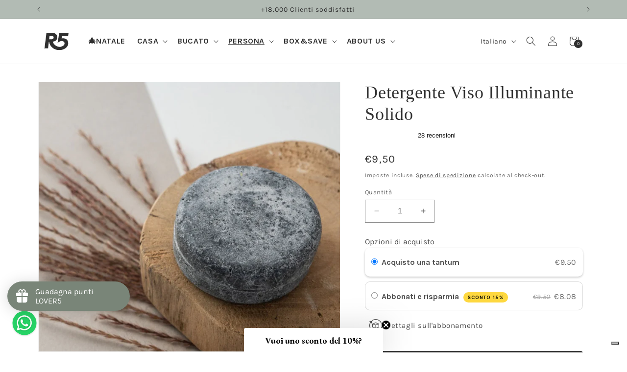

--- FILE ---
content_type: text/html; charset=utf-8
request_url: https://r5living.com/products/detergente-viso-illuminante-solido-1
body_size: 110150
content:
<!doctype html>
<html class="no-js" lang="it">
  <head>
    <meta charset="utf-8">
    <meta http-equiv="X-UA-Compatible" content="IE=edge">
    <meta name="viewport" content="width=device-width,initial-scale=1">
    <meta name="theme-color" content="">
    <meta name="google-site-verification" content="TIx2DMsjb1kH-qNXHiqFRAvZjNnr1arSfubKYSgZFEE" />
    <link rel="canonical" href="https://r5living.com/products/detergente-viso-illuminante-solido-1">

  
    <script>
    // Initialize the data layer for Google Tag Manager (this should mandatorily be done before the Cookie Solution is loaded)
    window.dataLayer = window.dataLayer || [];
    function gtag() {
        dataLayer.push(arguments);
    }
    // Default consent mode is "denied" for both ads and analytics, but delay for 2 seconds until the Cookie Solution is loaded
   gtag("consent", "default", {
  ad_user_data: 'denied',
  ad_personalization: 'denied',
    ad_storage: "denied",
    analytics_storage: "denied",
    functionality_storage: "denied",
    personalization_storage: "denied",
    security_storage: "granted",
    wait_for_update: 2000
});
    // Improve ad click measurement quality (optional)
    gtag('set', 'url_passthrough', true);
    // Further redact your ads data (optional)
    gtag("set", "ads_data_redaction", true);
</script>

<!-- Google Tag Manager --> <script>(function(w,d,s,l,i){w[l]=w[l]||[];w[l].push({'gtm.start': new Date().getTime(),event:'gtm.js'});var f=d.getElementsByTagName(s)[0], j=d.createElement(s),dl=l!='dataLayer'?'&l='+l:'';j.async=true;j.src= 'https://serverside.r5living.com/jzubifvt.js?id='+i+dl;f.parentNode.insertBefore(j,f); })(window,document,'script','dataLayer','GTM-MWFJD2D');</script> <!-- End Google Tag Manager -->
    <meta name="google-site-verification" content="KMHpd-UOvcBHx80vFBJrLGokd4HklwIR4wP82E7fwXw" />
  <meta name="facebook-domain-verification" content="8h347hnut13yltpduu8hk5afi8thyy" />
  
  

    <!-- noindex this page if -->
  <link rel="icon" type="image/png" href="//r5living.com/cdn/shop/files/logo_r5.svg?crop=center&height=32&v=1689598556&width=32"><link rel="preconnect" href="https://fonts.shopifycdn.com" crossorigin><title>
      Detergente Viso Illuminante Solido
 &ndash; R5 Living</title>

    
      <meta name="description" content="Purificante per pelli sensibili - con olio di mandorle dolci e carbone vegetale R5 Detergente Viso Illuminante Solido contiene il 97% di ingredienti di origine naturale ed è totalmente privo di siliconi. Grazie alle proprietà dell&#39;olio di mandorle dolci e del carbone vegetale, deterge e purifica in profondità, donando ">
    

    

<meta property="og:site_name" content="R5 Living">
<meta property="og:url" content="https://r5living.com/products/detergente-viso-illuminante-solido-1">
<meta property="og:title" content="Detergente Viso Illuminante Solido">
<meta property="og:type" content="product">
<meta property="og:description" content="Purificante per pelli sensibili - con olio di mandorle dolci e carbone vegetale R5 Detergente Viso Illuminante Solido contiene il 97% di ingredienti di origine naturale ed è totalmente privo di siliconi. Grazie alle proprietà dell&#39;olio di mandorle dolci e del carbone vegetale, deterge e purifica in profondità, donando "><meta property="og:image" content="http://r5living.com/cdn/shop/files/Detergente-Viso-Illuminante-Solido-8054110400399-main.jpg?v=1764544997">
  <meta property="og:image:secure_url" content="https://r5living.com/cdn/shop/files/Detergente-Viso-Illuminante-Solido-8054110400399-main.jpg?v=1764544997">
  <meta property="og:image:width" content="1080">
  <meta property="og:image:height" content="1080"><meta property="og:price:amount" content="9,50">
  <meta property="og:price:currency" content="EUR"><meta name="twitter:card" content="summary_large_image">
<meta name="twitter:title" content="Detergente Viso Illuminante Solido">
<meta name="twitter:description" content="Purificante per pelli sensibili - con olio di mandorle dolci e carbone vegetale R5 Detergente Viso Illuminante Solido contiene il 97% di ingredienti di origine naturale ed è totalmente privo di siliconi. Grazie alle proprietà dell&#39;olio di mandorle dolci e del carbone vegetale, deterge e purifica in profondità, donando ">


    <script src="//r5living.com/cdn/shop/t/31/assets/constants.js?v=58251544750838685771690446487" defer="defer"></script>
    <script src="//r5living.com/cdn/shop/t/31/assets/pubsub.js?v=158357773527763999511690446488" defer="defer"></script>
    <script src="//r5living.com/cdn/shop/t/31/assets/global.js?v=54939145903281508041690446487" defer="defer"></script><script src="//r5living.com/cdn/shop/t/31/assets/animations.js?v=88693664871331136111690446486" defer="defer"></script><script>window.performance && window.performance.mark && window.performance.mark('shopify.content_for_header.start');</script><meta name="google-site-verification" content="gTI8fxt3ji-ejNLKuzekZAeG-TuIKXWPB6RrxGCqUDw">
<meta id="shopify-digital-wallet" name="shopify-digital-wallet" content="/52715847832/digital_wallets/dialog">
<meta name="shopify-checkout-api-token" content="d7b74014f9bbd91c2b588bd8d9711876">
<meta id="in-context-paypal-metadata" data-shop-id="52715847832" data-venmo-supported="false" data-environment="production" data-locale="it_IT" data-paypal-v4="true" data-currency="EUR">
<link rel="alternate" hreflang="x-default" href="https://r5living.com/products/detergente-viso-illuminante-solido-1">
<link rel="alternate" hreflang="fr" href="https://r5living.com/fr/products/detergente-viso-illuminante-solido-1">
<link rel="alternate" hreflang="es" href="https://r5living.com/es/products/detergente-viso-illuminante-solido-1">
<link rel="alternate" hreflang="en" href="https://r5living.com/en/products/detergente-viso-illuminante-solido-1">
<link rel="alternate" type="application/json+oembed" href="https://r5living.com/products/detergente-viso-illuminante-solido-1.oembed">
<script async="async" src="/checkouts/internal/preloads.js?locale=it-IT"></script>
<link rel="preconnect" href="https://shop.app" crossorigin="anonymous">
<script async="async" src="https://shop.app/checkouts/internal/preloads.js?locale=it-IT&shop_id=52715847832" crossorigin="anonymous"></script>
<script id="apple-pay-shop-capabilities" type="application/json">{"shopId":52715847832,"countryCode":"IT","currencyCode":"EUR","merchantCapabilities":["supports3DS"],"merchantId":"gid:\/\/shopify\/Shop\/52715847832","merchantName":"R5 Living","requiredBillingContactFields":["postalAddress","email","phone"],"requiredShippingContactFields":["postalAddress","email","phone"],"shippingType":"shipping","supportedNetworks":["visa","maestro","masterCard","amex"],"total":{"type":"pending","label":"R5 Living","amount":"1.00"},"shopifyPaymentsEnabled":true,"supportsSubscriptions":true}</script>
<script id="shopify-features" type="application/json">{"accessToken":"d7b74014f9bbd91c2b588bd8d9711876","betas":["rich-media-storefront-analytics"],"domain":"r5living.com","predictiveSearch":true,"shopId":52715847832,"locale":"it"}</script>
<script>var Shopify = Shopify || {};
Shopify.shop = "r5living.myshopify.com";
Shopify.locale = "it";
Shopify.currency = {"active":"EUR","rate":"1.0"};
Shopify.country = "IT";
Shopify.theme = {"name":"Copia aggiornata di Dawn","id":151357063501,"schema_name":"Dawn","schema_version":"11.0.0","theme_store_id":887,"role":"main"};
Shopify.theme.handle = "null";
Shopify.theme.style = {"id":null,"handle":null};
Shopify.cdnHost = "r5living.com/cdn";
Shopify.routes = Shopify.routes || {};
Shopify.routes.root = "/";</script>
<script type="module">!function(o){(o.Shopify=o.Shopify||{}).modules=!0}(window);</script>
<script>!function(o){function n(){var o=[];function n(){o.push(Array.prototype.slice.apply(arguments))}return n.q=o,n}var t=o.Shopify=o.Shopify||{};t.loadFeatures=n(),t.autoloadFeatures=n()}(window);</script>
<script>
  window.ShopifyPay = window.ShopifyPay || {};
  window.ShopifyPay.apiHost = "shop.app\/pay";
  window.ShopifyPay.redirectState = null;
</script>
<script id="shop-js-analytics" type="application/json">{"pageType":"product"}</script>
<script defer="defer" async type="module" src="//r5living.com/cdn/shopifycloud/shop-js/modules/v2/client.init-shop-cart-sync_J_D_oU2-.it.esm.js"></script>
<script defer="defer" async type="module" src="//r5living.com/cdn/shopifycloud/shop-js/modules/v2/chunk.common_BV8fZAz3.esm.js"></script>
<script type="module">
  await import("//r5living.com/cdn/shopifycloud/shop-js/modules/v2/client.init-shop-cart-sync_J_D_oU2-.it.esm.js");
await import("//r5living.com/cdn/shopifycloud/shop-js/modules/v2/chunk.common_BV8fZAz3.esm.js");

  window.Shopify.SignInWithShop?.initShopCartSync?.({"fedCMEnabled":true,"windoidEnabled":true});

</script>
<script>
  window.Shopify = window.Shopify || {};
  if (!window.Shopify.featureAssets) window.Shopify.featureAssets = {};
  window.Shopify.featureAssets['shop-js'] = {"shop-cart-sync":["modules/v2/client.shop-cart-sync_CnV3DpDz.it.esm.js","modules/v2/chunk.common_BV8fZAz3.esm.js"],"init-fed-cm":["modules/v2/client.init-fed-cm_DHFFeV_C.it.esm.js","modules/v2/chunk.common_BV8fZAz3.esm.js"],"init-shop-email-lookup-coordinator":["modules/v2/client.init-shop-email-lookup-coordinator_Dxp_oAdf.it.esm.js","modules/v2/chunk.common_BV8fZAz3.esm.js"],"shop-cash-offers":["modules/v2/client.shop-cash-offers_DaRJys4N.it.esm.js","modules/v2/chunk.common_BV8fZAz3.esm.js","modules/v2/chunk.modal_DkkyY8lU.esm.js"],"init-shop-cart-sync":["modules/v2/client.init-shop-cart-sync_J_D_oU2-.it.esm.js","modules/v2/chunk.common_BV8fZAz3.esm.js"],"init-windoid":["modules/v2/client.init-windoid_Ck59CLf2.it.esm.js","modules/v2/chunk.common_BV8fZAz3.esm.js"],"shop-toast-manager":["modules/v2/client.shop-toast-manager_lPcGmglq.it.esm.js","modules/v2/chunk.common_BV8fZAz3.esm.js"],"pay-button":["modules/v2/client.pay-button_D7-VpqRn.it.esm.js","modules/v2/chunk.common_BV8fZAz3.esm.js"],"shop-button":["modules/v2/client.shop-button_BjgISrh5.it.esm.js","modules/v2/chunk.common_BV8fZAz3.esm.js"],"shop-login-button":["modules/v2/client.shop-login-button_CNBwUN3x.it.esm.js","modules/v2/chunk.common_BV8fZAz3.esm.js","modules/v2/chunk.modal_DkkyY8lU.esm.js"],"avatar":["modules/v2/client.avatar_BTnouDA3.it.esm.js"],"shop-follow-button":["modules/v2/client.shop-follow-button_CZJyPbjV.it.esm.js","modules/v2/chunk.common_BV8fZAz3.esm.js","modules/v2/chunk.modal_DkkyY8lU.esm.js"],"init-customer-accounts-sign-up":["modules/v2/client.init-customer-accounts-sign-up_CSsxFFQu.it.esm.js","modules/v2/client.shop-login-button_CNBwUN3x.it.esm.js","modules/v2/chunk.common_BV8fZAz3.esm.js","modules/v2/chunk.modal_DkkyY8lU.esm.js"],"init-shop-for-new-customer-accounts":["modules/v2/client.init-shop-for-new-customer-accounts_BRUGjW-W.it.esm.js","modules/v2/client.shop-login-button_CNBwUN3x.it.esm.js","modules/v2/chunk.common_BV8fZAz3.esm.js","modules/v2/chunk.modal_DkkyY8lU.esm.js"],"init-customer-accounts":["modules/v2/client.init-customer-accounts_BXpIF47Z.it.esm.js","modules/v2/client.shop-login-button_CNBwUN3x.it.esm.js","modules/v2/chunk.common_BV8fZAz3.esm.js","modules/v2/chunk.modal_DkkyY8lU.esm.js"],"checkout-modal":["modules/v2/client.checkout-modal_C2dwORHO.it.esm.js","modules/v2/chunk.common_BV8fZAz3.esm.js","modules/v2/chunk.modal_DkkyY8lU.esm.js"],"lead-capture":["modules/v2/client.lead-capture_B_fX_jPv.it.esm.js","modules/v2/chunk.common_BV8fZAz3.esm.js","modules/v2/chunk.modal_DkkyY8lU.esm.js"],"shop-login":["modules/v2/client.shop-login_DRrdevzp.it.esm.js","modules/v2/chunk.common_BV8fZAz3.esm.js","modules/v2/chunk.modal_DkkyY8lU.esm.js"],"payment-terms":["modules/v2/client.payment-terms_bQ6fKe1x.it.esm.js","modules/v2/chunk.common_BV8fZAz3.esm.js","modules/v2/chunk.modal_DkkyY8lU.esm.js"]};
</script>
<script>(function() {
  var isLoaded = false;
  function asyncLoad() {
    if (isLoaded) return;
    isLoaded = true;
    var urls = ["https:\/\/cdn.jsdelivr.net\/gh\/apphq\/slidecart-dist@master\/slidecarthq-forward.js?4\u0026shop=r5living.myshopify.com","https:\/\/cdn.shopify.com\/s\/files\/1\/0527\/1584\/7832\/t\/25\/assets\/loy_52715847832.js?v=1676576943\u0026shop=r5living.myshopify.com","https:\/\/ecommplugins-scripts.trustpilot.com\/v2.1\/js\/header.min.js?settings=eyJrZXkiOiJPYjBMbWxPbEhnVWFVZ096IiwicyI6InNrdSJ9\u0026v=2.5\u0026shop=r5living.myshopify.com","https:\/\/ecommplugins-trustboxsettings.trustpilot.com\/r5living.myshopify.com.js?settings=1698423018988\u0026shop=r5living.myshopify.com","https:\/\/widget.trustpilot.com\/bootstrap\/v5\/tp.widget.sync.bootstrap.min.js?shop=r5living.myshopify.com","https:\/\/widget.trustpilot.com\/bootstrap\/v5\/tp.widget.sync.bootstrap.min.js?shop=r5living.myshopify.com","https:\/\/widget.trustpilot.com\/bootstrap\/v5\/tp.widget.sync.bootstrap.min.js?shop=r5living.myshopify.com","https:\/\/cdn-app.sealsubscriptions.com\/shopify\/public\/js\/sealsubscriptions.js?shop=r5living.myshopify.com","https:\/\/cdn-bundler.nice-team.net\/app\/js\/bundler.js?shop=r5living.myshopify.com","https:\/\/client.discounthuntapp.com\/script?shop=r5living.myshopify.com"];
    for (var i = 0; i < urls.length; i++) {
      var s = document.createElement('script');
      s.type = 'text/javascript';
      s.async = true;
      s.src = urls[i];
      var x = document.getElementsByTagName('script')[0];
      x.parentNode.insertBefore(s, x);
    }
  };
  if(window.attachEvent) {
    window.attachEvent('onload', asyncLoad);
  } else {
    window.addEventListener('load', asyncLoad, false);
  }
})();</script>
<script id="__st">var __st={"a":52715847832,"offset":3600,"reqid":"d7bc4069-4795-40b4-8562-52dddd082edf-1765250483","pageurl":"r5living.com\/products\/detergente-viso-illuminante-solido-1","u":"d156528ac203","p":"product","rtyp":"product","rid":7466813325553};</script>
<script>window.ShopifyPaypalV4VisibilityTracking = true;</script>
<script id="captcha-bootstrap">!function(){'use strict';const t='contact',e='account',n='new_comment',o=[[t,t],['blogs',n],['comments',n],[t,'customer']],c=[[e,'customer_login'],[e,'guest_login'],[e,'recover_customer_password'],[e,'create_customer']],r=t=>t.map((([t,e])=>`form[action*='/${t}']:not([data-nocaptcha='true']) input[name='form_type'][value='${e}']`)).join(','),a=t=>()=>t?[...document.querySelectorAll(t)].map((t=>t.form)):[];function s(){const t=[...o],e=r(t);return a(e)}const i='password',u='form_key',d=['recaptcha-v3-token','g-recaptcha-response','h-captcha-response',i],f=()=>{try{return window.sessionStorage}catch{return}},m='__shopify_v',_=t=>t.elements[u];function p(t,e,n=!1){try{const o=window.sessionStorage,c=JSON.parse(o.getItem(e)),{data:r}=function(t){const{data:e,action:n}=t;return t[m]||n?{data:e,action:n}:{data:t,action:n}}(c);for(const[e,n]of Object.entries(r))t.elements[e]&&(t.elements[e].value=n);n&&o.removeItem(e)}catch(o){console.error('form repopulation failed',{error:o})}}const l='form_type',E='cptcha';function T(t){t.dataset[E]=!0}const w=window,h=w.document,L='Shopify',v='ce_forms',y='captcha';let A=!1;((t,e)=>{const n=(g='f06e6c50-85a8-45c8-87d0-21a2b65856fe',I='https://cdn.shopify.com/shopifycloud/storefront-forms-hcaptcha/ce_storefront_forms_captcha_hcaptcha.v1.5.2.iife.js',D={infoText:'Protetto da hCaptcha',privacyText:'Privacy',termsText:'Termini'},(t,e,n)=>{const o=w[L][v],c=o.bindForm;if(c)return c(t,g,e,D).then(n);var r;o.q.push([[t,g,e,D],n]),r=I,A||(h.body.append(Object.assign(h.createElement('script'),{id:'captcha-provider',async:!0,src:r})),A=!0)});var g,I,D;w[L]=w[L]||{},w[L][v]=w[L][v]||{},w[L][v].q=[],w[L][y]=w[L][y]||{},w[L][y].protect=function(t,e){n(t,void 0,e),T(t)},Object.freeze(w[L][y]),function(t,e,n,w,h,L){const[v,y,A,g]=function(t,e,n){const i=e?o:[],u=t?c:[],d=[...i,...u],f=r(d),m=r(i),_=r(d.filter((([t,e])=>n.includes(e))));return[a(f),a(m),a(_),s()]}(w,h,L),I=t=>{const e=t.target;return e instanceof HTMLFormElement?e:e&&e.form},D=t=>v().includes(t);t.addEventListener('submit',(t=>{const e=I(t);if(!e)return;const n=D(e)&&!e.dataset.hcaptchaBound&&!e.dataset.recaptchaBound,o=_(e),c=g().includes(e)&&(!o||!o.value);(n||c)&&t.preventDefault(),c&&!n&&(function(t){try{if(!f())return;!function(t){const e=f();if(!e)return;const n=_(t);if(!n)return;const o=n.value;o&&e.removeItem(o)}(t);const e=Array.from(Array(32),(()=>Math.random().toString(36)[2])).join('');!function(t,e){_(t)||t.append(Object.assign(document.createElement('input'),{type:'hidden',name:u})),t.elements[u].value=e}(t,e),function(t,e){const n=f();if(!n)return;const o=[...t.querySelectorAll(`input[type='${i}']`)].map((({name:t})=>t)),c=[...d,...o],r={};for(const[a,s]of new FormData(t).entries())c.includes(a)||(r[a]=s);n.setItem(e,JSON.stringify({[m]:1,action:t.action,data:r}))}(t,e)}catch(e){console.error('failed to persist form',e)}}(e),e.submit())}));const S=(t,e)=>{t&&!t.dataset[E]&&(n(t,e.some((e=>e===t))),T(t))};for(const o of['focusin','change'])t.addEventListener(o,(t=>{const e=I(t);D(e)&&S(e,y())}));const B=e.get('form_key'),M=e.get(l),P=B&&M;t.addEventListener('DOMContentLoaded',(()=>{const t=y();if(P)for(const e of t)e.elements[l].value===M&&p(e,B);[...new Set([...A(),...v().filter((t=>'true'===t.dataset.shopifyCaptcha))])].forEach((e=>S(e,t)))}))}(h,new URLSearchParams(w.location.search),n,t,e,['guest_login'])})(!0,!0)}();</script>
<script integrity="sha256-52AcMU7V7pcBOXWImdc/TAGTFKeNjmkeM1Pvks/DTgc=" data-source-attribution="shopify.loadfeatures" defer="defer" src="//r5living.com/cdn/shopifycloud/storefront/assets/storefront/load_feature-81c60534.js" crossorigin="anonymous"></script>
<script crossorigin="anonymous" defer="defer" src="//r5living.com/cdn/shopifycloud/storefront/assets/shopify_pay/storefront-65b4c6d7.js?v=20250812"></script>
<script data-source-attribution="shopify.dynamic_checkout.dynamic.init">var Shopify=Shopify||{};Shopify.PaymentButton=Shopify.PaymentButton||{isStorefrontPortableWallets:!0,init:function(){window.Shopify.PaymentButton.init=function(){};var t=document.createElement("script");t.src="https://r5living.com/cdn/shopifycloud/portable-wallets/latest/portable-wallets.it.js",t.type="module",document.head.appendChild(t)}};
</script>
<script data-source-attribution="shopify.dynamic_checkout.buyer_consent">
  function portableWalletsHideBuyerConsent(e){var t=document.getElementById("shopify-buyer-consent"),n=document.getElementById("shopify-subscription-policy-button");t&&n&&(t.classList.add("hidden"),t.setAttribute("aria-hidden","true"),n.removeEventListener("click",e))}function portableWalletsShowBuyerConsent(e){var t=document.getElementById("shopify-buyer-consent"),n=document.getElementById("shopify-subscription-policy-button");t&&n&&(t.classList.remove("hidden"),t.removeAttribute("aria-hidden"),n.addEventListener("click",e))}window.Shopify?.PaymentButton&&(window.Shopify.PaymentButton.hideBuyerConsent=portableWalletsHideBuyerConsent,window.Shopify.PaymentButton.showBuyerConsent=portableWalletsShowBuyerConsent);
</script>
<script data-source-attribution="shopify.dynamic_checkout.cart.bootstrap">document.addEventListener("DOMContentLoaded",(function(){function t(){return document.querySelector("shopify-accelerated-checkout-cart, shopify-accelerated-checkout")}if(t())Shopify.PaymentButton.init();else{new MutationObserver((function(e,n){t()&&(Shopify.PaymentButton.init(),n.disconnect())})).observe(document.body,{childList:!0,subtree:!0})}}));
</script>
<link id="shopify-accelerated-checkout-styles" rel="stylesheet" media="screen" href="https://r5living.com/cdn/shopifycloud/portable-wallets/latest/accelerated-checkout-backwards-compat.css" crossorigin="anonymous">
<style id="shopify-accelerated-checkout-cart">
        #shopify-buyer-consent {
  margin-top: 1em;
  display: inline-block;
  width: 100%;
}

#shopify-buyer-consent.hidden {
  display: none;
}

#shopify-subscription-policy-button {
  background: none;
  border: none;
  padding: 0;
  text-decoration: underline;
  font-size: inherit;
  cursor: pointer;
}

#shopify-subscription-policy-button::before {
  box-shadow: none;
}

      </style>
<script id="sections-script" data-sections="header" defer="defer" src="//r5living.com/cdn/shop/t/31/compiled_assets/scripts.js?30119"></script>
<script>window.performance && window.performance.mark && window.performance.mark('shopify.content_for_header.end');</script>


    <style data-shopify>
      @font-face {
  font-family: Karla;
  font-weight: 400;
  font-style: normal;
  font-display: swap;
  src: url("//r5living.com/cdn/fonts/karla/karla_n4.40497e07df527e6a50e58fb17ef1950c72f3e32c.woff2") format("woff2"),
       url("//r5living.com/cdn/fonts/karla/karla_n4.e9f6f9de321061073c6bfe03c28976ba8ce6ee18.woff") format("woff");
}

      @font-face {
  font-family: Karla;
  font-weight: 700;
  font-style: normal;
  font-display: swap;
  src: url("//r5living.com/cdn/fonts/karla/karla_n7.4358a847d4875593d69cfc3f8cc0b44c17b3ed03.woff2") format("woff2"),
       url("//r5living.com/cdn/fonts/karla/karla_n7.96e322f6d76ce794f25fa29e55d6997c3fb656b6.woff") format("woff");
}

      @font-face {
  font-family: Karla;
  font-weight: 400;
  font-style: italic;
  font-display: swap;
  src: url("//r5living.com/cdn/fonts/karla/karla_i4.2086039c16bcc3a78a72a2f7b471e3c4a7f873a6.woff2") format("woff2"),
       url("//r5living.com/cdn/fonts/karla/karla_i4.7b9f59841a5960c16fa2a897a0716c8ebb183221.woff") format("woff");
}

      @font-face {
  font-family: Karla;
  font-weight: 700;
  font-style: italic;
  font-display: swap;
  src: url("//r5living.com/cdn/fonts/karla/karla_i7.fe031cd65d6e02906286add4f6dda06afc2615f0.woff2") format("woff2"),
       url("//r5living.com/cdn/fonts/karla/karla_i7.816d4949fa7f7d79314595d7003eda5b44e959e3.woff") format("woff");
}

      

      
        :root,
        .color-background-1 {
          --color-background: 255,255,255;
        
          --gradient-background: #ffffff;
        
        --color-foreground: 48,48,48;
        --color-shadow: 0,0,0;
        --color-button: 48,48,48;
        --color-button-text: 255,255,255;
        --color-secondary-button: 255,255,255;
        --color-secondary-button-text: 48,48,48;
        --color-link: 48,48,48;
        --color-badge-foreground: 48,48,48;
        --color-badge-background: 255,255,255;
        --color-badge-border: 48,48,48;
        --payment-terms-background-color: rgb(255 255 255);
      }
      
        
        .color-background-2 {
          --color-background: 121,133,120;
        
          --gradient-background: #798578;
        
        --color-foreground: 255,255,255;
        --color-shadow: 0,0,0;
        --color-button: 48,48,48;
        --color-button-text: 255,255,255;
        --color-secondary-button: 121,133,120;
        --color-secondary-button-text: 48,48,48;
        --color-link: 48,48,48;
        --color-badge-foreground: 255,255,255;
        --color-badge-background: 121,133,120;
        --color-badge-border: 255,255,255;
        --payment-terms-background-color: rgb(121 133 120);
      }
      
        
        .color-inverse {
          --color-background: 240,240,231;
        
          --gradient-background: #f0f0e7;
        
        --color-foreground: 48,48,48;
        --color-shadow: 0,0,0;
        --color-button: 48,48,48;
        --color-button-text: 255,255,255;
        --color-secondary-button: 240,240,231;
        --color-secondary-button-text: 255,255,255;
        --color-link: 255,255,255;
        --color-badge-foreground: 48,48,48;
        --color-badge-background: 240,240,231;
        --color-badge-border: 48,48,48;
        --payment-terms-background-color: rgb(240 240 231);
      }
      
        
        .color-accent-1 {
          --color-background: 0,0,0;
        
          --gradient-background: rgba(0,0,0,0);
        
        --color-foreground: 255,255,255;
        --color-shadow: 0,0,0;
        --color-button: 255,255,255;
        --color-button-text: 2,2,2;
        --color-secondary-button: 0,0,0;
        --color-secondary-button-text: 255,255,255;
        --color-link: 255,255,255;
        --color-badge-foreground: 255,255,255;
        --color-badge-background: 0,0,0;
        --color-badge-border: 255,255,255;
        --payment-terms-background-color: rgb(0 0 0);
      }
      
        
        .color-accent-2 {
          --color-background: 178,187,180;
        
          --gradient-background: #b2bbb4;
        
        --color-foreground: 48,48,48;
        --color-shadow: 0,0,0;
        --color-button: 48,48,48;
        --color-button-text: 255,255,255;
        --color-secondary-button: 178,187,180;
        --color-secondary-button-text: 48,48,48;
        --color-link: 48,48,48;
        --color-badge-foreground: 48,48,48;
        --color-badge-background: 178,187,180;
        --color-badge-border: 48,48,48;
        --payment-terms-background-color: rgb(178 187 180);
      }
      
        
        .color-scheme-fce0098c-bc44-4dd4-ac8f-28b197eac6b6 {
          --color-background: 239,232,224;
        
          --gradient-background: #efe8e0;
        
        --color-foreground: 48,48,48;
        --color-shadow: 0,0,0;
        --color-button: 48,48,48;
        --color-button-text: 255,255,255;
        --color-secondary-button: 239,232,224;
        --color-secondary-button-text: 48,48,48;
        --color-link: 48,48,48;
        --color-badge-foreground: 48,48,48;
        --color-badge-background: 239,232,224;
        --color-badge-border: 48,48,48;
        --payment-terms-background-color: rgb(239 232 224);
      }
      
        
        .color-scheme-62ed8d25-172f-426e-8554-5423ed2f28f2 {
          --color-background: 0,0,0;
        
          --gradient-background: rgba(0,0,0,0);
        
        --color-foreground: 48,48,48;
        --color-shadow: 0,0,0;
        --color-button: 0,0,0;
        --color-button-text: 48,48,48;
        --color-secondary-button: 0,0,0;
        --color-secondary-button-text: 48,48,48;
        --color-link: 48,48,48;
        --color-badge-foreground: 48,48,48;
        --color-badge-background: 0,0,0;
        --color-badge-border: 48,48,48;
        --payment-terms-background-color: rgb(0 0 0);
      }
      
        
        .color-scheme-9e335718-b9e8-4b5c-b3a4-e8c9dc0f141b {
          --color-background: 255,255,255;
        
          --gradient-background: #ffffff;
        
        --color-foreground: 48,48,48;
        --color-shadow: 0,0,0;
        --color-button: 48,48,48;
        --color-button-text: 255,255,255;
        --color-secondary-button: 255,255,255;
        --color-secondary-button-text: 48,48,48;
        --color-link: 48,48,48;
        --color-badge-foreground: 48,48,48;
        --color-badge-background: 255,255,255;
        --color-badge-border: 48,48,48;
        --payment-terms-background-color: rgb(255 255 255);
      }
      

      body, .color-background-1, .color-background-2, .color-inverse, .color-accent-1, .color-accent-2, .color-scheme-fce0098c-bc44-4dd4-ac8f-28b197eac6b6, .color-scheme-62ed8d25-172f-426e-8554-5423ed2f28f2, .color-scheme-9e335718-b9e8-4b5c-b3a4-e8c9dc0f141b {
        color: rgba(var(--color-foreground), 0.75);
        background-color: rgb(var(--color-background));
      }

      :root {
        --font-body-family: Karla, sans-serif;
        --font-body-style: normal;
        --font-body-weight: 400;
        --font-body-weight-bold: 700;

        --font-heading-family: Garamond, Baskerville, Caslon, serif;
        --font-heading-style: normal;
        --font-heading-weight: 400;

        --font-body-scale: 1.0;
        --font-heading-scale: 1.3;

        --media-padding: px;
        --media-border-opacity: 0.05;
        --media-border-width: 1px;
        --media-radius: 0px;
        --media-shadow-opacity: 0.0;
        --media-shadow-horizontal-offset: 0px;
        --media-shadow-vertical-offset: 4px;
        --media-shadow-blur-radius: 5px;
        --media-shadow-visible: 0;

        --page-width: 120rem;
        --page-width-margin: 0rem;

        --product-card-image-padding: 0.0rem;
        --product-card-corner-radius: 0.0rem;
        --product-card-text-alignment: left;
        --product-card-border-width: 0.0rem;
        --product-card-border-opacity: 0.1;
        --product-card-shadow-opacity: 0.0;
        --product-card-shadow-visible: 0;
        --product-card-shadow-horizontal-offset: 0.0rem;
        --product-card-shadow-vertical-offset: 0.4rem;
        --product-card-shadow-blur-radius: 0.5rem;

        --collection-card-image-padding: 0.0rem;
        --collection-card-corner-radius: 0.0rem;
        --collection-card-text-alignment: center;
        --collection-card-border-width: 0.0rem;
        --collection-card-border-opacity: 0.1;
        --collection-card-shadow-opacity: 0.0;
        --collection-card-shadow-visible: 0;
        --collection-card-shadow-horizontal-offset: 0.0rem;
        --collection-card-shadow-vertical-offset: 0.4rem;
        --collection-card-shadow-blur-radius: 0.5rem;

        --blog-card-image-padding: 0.0rem;
        --blog-card-corner-radius: 0.0rem;
        --blog-card-text-alignment: left;
        --blog-card-border-width: 0.0rem;
        --blog-card-border-opacity: 0.1;
        --blog-card-shadow-opacity: 0.0;
        --blog-card-shadow-visible: 0;
        --blog-card-shadow-horizontal-offset: 0.0rem;
        --blog-card-shadow-vertical-offset: 0.4rem;
        --blog-card-shadow-blur-radius: 0.5rem;

        --badge-corner-radius: 0.0rem;

        --popup-border-width: 1px;
        --popup-border-opacity: 0.1;
        --popup-corner-radius: 0px;
        --popup-shadow-opacity: 0.0;
        --popup-shadow-horizontal-offset: 0px;
        --popup-shadow-vertical-offset: 4px;
        --popup-shadow-blur-radius: 5px;

        --drawer-border-width: 1px;
        --drawer-border-opacity: 0.1;
        --drawer-shadow-opacity: 0.0;
        --drawer-shadow-horizontal-offset: 0px;
        --drawer-shadow-vertical-offset: 4px;
        --drawer-shadow-blur-radius: 5px;

        --spacing-sections-desktop: 0px;
        --spacing-sections-mobile: 0px;

        --grid-desktop-vertical-spacing: 24px;
        --grid-desktop-horizontal-spacing: 24px;
        --grid-mobile-vertical-spacing: 12px;
        --grid-mobile-horizontal-spacing: 12px;

        --text-boxes-border-opacity: 0.1;
        --text-boxes-border-width: 0px;
        --text-boxes-radius: 0px;
        --text-boxes-shadow-opacity: 0.0;
        --text-boxes-shadow-visible: 0;
        --text-boxes-shadow-horizontal-offset: 0px;
        --text-boxes-shadow-vertical-offset: 4px;
        --text-boxes-shadow-blur-radius: 5px;

        --buttons-radius: 4px;
        --buttons-radius-outset: 5px;
        --buttons-border-width: 1px;
        --buttons-border-opacity: 1.0;
        --buttons-shadow-opacity: 0.0;
        --buttons-shadow-visible: 0;
        --buttons-shadow-horizontal-offset: 0px;
        --buttons-shadow-vertical-offset: 4px;
        --buttons-shadow-blur-radius: 5px;
        --buttons-border-offset: 0.3px;

        --inputs-radius: 0px;
        --inputs-border-width: 1px;
        --inputs-border-opacity: 0.55;
        --inputs-shadow-opacity: 0.0;
        --inputs-shadow-horizontal-offset: 0px;
        --inputs-margin-offset: 0px;
        --inputs-shadow-vertical-offset: 4px;
        --inputs-shadow-blur-radius: 5px;
        --inputs-radius-outset: 0px;

        --variant-pills-radius: 40px;
        --variant-pills-border-width: 1px;
        --variant-pills-border-opacity: 0.55;
        --variant-pills-shadow-opacity: 0.0;
        --variant-pills-shadow-horizontal-offset: 0px;
        --variant-pills-shadow-vertical-offset: 4px;
        --variant-pills-shadow-blur-radius: 5px;
      }

      *,
      *::before,
      *::after {
        box-sizing: inherit;
      }

      html {
        box-sizing: border-box;
        font-size: calc(var(--font-body-scale) * 62.5%);
        height: 100%;
      }

      body {
        display: grid;
        grid-template-rows: auto auto 1fr auto;
        grid-template-columns: 100%;
        min-height: 100%;
        margin: 0;
        font-size: 1.5rem;
        letter-spacing: 0.06rem;
        line-height: calc(1 + 0.8 / var(--font-body-scale));
        font-family: var(--font-body-family);
        font-style: var(--font-body-style);
        font-weight: var(--font-body-weight);
      }

      @media screen and (min-width: 750px) {
        body {
          font-size: 1.6rem;
        }
      }
    </style>

    <link href="//r5living.com/cdn/shop/t/31/assets/base.css?v=47393714011449022061711192556" rel="stylesheet" type="text/css" media="all" />
<link rel="preload" as="font" href="//r5living.com/cdn/fonts/karla/karla_n4.40497e07df527e6a50e58fb17ef1950c72f3e32c.woff2" type="font/woff2" crossorigin><link href="//r5living.com/cdn/shop/t/31/assets/component-localization-form.css?v=143319823105703127341690446487" rel="stylesheet" type="text/css" media="all" />
      <script src="//r5living.com/cdn/shop/t/31/assets/localization-form.js?v=161644695336821385561690446487" defer="defer"></script><link
        rel="stylesheet"
        href="//r5living.com/cdn/shop/t/31/assets/component-predictive-search.css?v=118923337488134913561690446487"
        media="print"
        onload="this.media='all'"
      ><script>
      document.documentElement.className = document.documentElement.className.replace('no-js', 'js');
      if (Shopify.designMode) {
        document.documentElement.classList.add('shopify-design-mode');
      }
    </script>
  
  <link href="//r5living.com/cdn/shop/t/31/assets/htt.css?v=125451586705004259021705410746" rel="stylesheet" type="text/css" media="all" />

    

    
<!-- IUBENDA SCRIPT -->
<script type="text/javascript">
var _iub = _iub || [];
  
_iub.csConfiguration = {"askConsentAtCookiePolicyUpdate":true,"countryDetection":true,"enableLgpd":true,"enableUspr":true,"floatingPreferencesButtonDisplay":"bottom-right","lgpdAppliesGlobally":false,"perPurposeConsent":true,"siteId":2183451,"whitelabel":false,"cookiePolicyId":66263084,"lang":"it", "banner":{ "acceptButtonCaptionColor":"white","acceptButtonColor":"#303030","acceptButtonDisplay":true,"backgroundColor":"#C8D3C5","brandBackgroundColor":"none","brandTextColor":"black","closeButtonDisplay":false,"continueWithoutAcceptingButtonColor":"#303030","continueWithoutAcceptingButtonDisplay":true,"customizeButtonCaptionColor":"#4D4D4D","customizeButtonColor":"#DADADA","customizeButtonDisplay":true,"explicitWithdrawal":true,"listPurposes":true,"logo":"[data-uri]","position":"float-top-center","rejectButtonCaptionColor":"white","rejectButtonColor":"#303030","rejectButtonDisplay":true,"showPurposesToggles":true,"textColor":"#303030","acceptButtonCaption":"Accetta tutto","customizeButtonCaption":"Personalizza preferenze","rejectButtonCaption":"Accetta solo i necessari" }};
  
  
  
  


  
<!-- codice per Shopify (1 di 2) -->
    var onPreferenceFirstExpressedCallback = function(consent) {
        if (true == _iub.csConfiguration.perPurposeConsent) {
            consent.consent = Object.keys(consent.purposes).every(function(k) {
                return consent.purposes[k]
            });
        }
        window.Shopify.customerPrivacy.setTrackingConsent(consent.consent, function() {});
    }
    if (typeof _iub.csConfiguration.callback === 'object') {
        _iub.csConfiguration.callback.onPreferenceFirstExpressed = onPreferenceFirstExpressedCallback;
    } else {
        _iub.csConfiguration.callback = {
            onPreferenceFirstExpressed: onPreferenceFirstExpressedCallback
        };
    }
</script>
<script type="text/javascript" src="//cdn.iubenda.com/cs/gpp/stub.js" async></script>
<script type="text/javascript" src="//cdn.iubenda.com/cs/iubenda_cs.js" charset="UTF-8" async></script>
<!-- codice per Shopify (2 di 2) - Tracking API -->
<script type="text/javascript">
window.Shopify.loadFeatures(
  [
    {
      name: "consent-tracking-api",
      version: "0.1",
    },
  ],
        function(error) {
            if (error) {
                throw error;
            }
        });
</script>

<script type="text/javascript">var _iub = _iub || {}; _iub.cons_instructions = _iub.cons_instructions || []; _iub.cons_instructions.push(["init", {api_key: "M0C7HuqWIDBI81ouU6AMz9mgLvFIXSec"}]);</script><script type="text/javascript" src="https://cdn.iubenda.com/cons/iubenda_cons.js" async></script>
      <!-- Hotjar Tracking Code for https://r5living.com/ -->
<script>
    (function(h,o,t,j,a,r){
        h.hj=h.hj||function(){(h.hj.q=h.hj.q||[]).push(arguments)};
        h._hjSettings={hjid:2472684,hjsv:6};
        a=o.getElementsByTagName('head')[0];
        r=o.createElement('script');r.async=1;
        r.src=t+h._hjSettings.hjid+j+h._hjSettings.hjsv;
        a.appendChild(r);
    })(window,document,'https://static.hotjar.com/c/hotjar-','.js?sv=');
</script>
  
<!-- WL Cloud -->
     <script async type="text/javascript" src="https://cloud.wordlift.io/app/bootstrap.js"></script>
<!-- End WL Cloud -->
 
  
  <script type="text/javascript">
!function(e){if(!window.pintrk){window.pintrk=function()
{window.pintrk.queue.push(Array.prototype.slice.call(arguments))};var
n=window.pintrk;n.queue=[],n.version="3.0";var
t=document.createElement("script");t.async=!0,t.src=e;var
r=document.getElementsByTagName("script")[0];r.parentNode.insertBefore(t,r)}}
("https://s.pinimg.com/ct/core.js"); 

pintrk('load','2613449836990', { em: '', });
pintrk('page');
</script> 
<noscript> 
<img height="1" width="1" style="display:none;" alt=""
src="https://ct.pinterest.com/v3/?tid=2613449836990&noscript=1" /> 
</noscript><script type="text/javascript">
  window.Rivo = window.Rivo || {};
  window.Rivo.common = window.Rivo.common || {};
  window.Rivo.common.shop = {
    permanent_domain: 'r5living.myshopify.com',
    currency: "EUR",
    money_format: "€{{amount_with_comma_separator}}",
    id: 52715847832
  };
  

  window.Rivo.common.template = 'product';
  window.Rivo.common.cart = {};
  window.Rivo.global_config = {"asset_urls":{"loy":{"api_js":"https:\/\/cdn.shopify.com\/s\/files\/1\/0194\/1736\/6592\/t\/1\/assets\/ba_rivo_api.js?v=1764090844","lp_js":"https:\/\/cdn.shopify.com\/s\/files\/1\/0194\/1736\/6592\/t\/1\/assets\/ba_rivo_lp.js?v=1764090843","lp_css":"https:\/\/cdn.shopify.com\/s\/files\/1\/0194\/1736\/6592\/t\/1\/assets\/ba_rivo_lp.css?v=1763487440","profile_js":"https:\/\/cdn.shopify.com\/s\/files\/1\/0194\/1736\/6592\/t\/1\/assets\/ba_rivo_profile.js?v=1764090842","profile_css":"https:\/\/cdn.shopify.com\/s\/files\/1\/0194\/1736\/6592\/t\/1\/assets\/ba_rivo_profile.css?v=1765147386","init_js":"https:\/\/cdn.shopify.com\/s\/files\/1\/0194\/1736\/6592\/t\/1\/assets\/ba_loy_init.js?v=1764090841","referrals_js":"https:\/\/cdn.shopify.com\/s\/files\/1\/0194\/1736\/6592\/t\/1\/assets\/ba_loy_referrals.js?v=1764090845","referrals_css":"https:\/\/cdn.shopify.com\/s\/files\/1\/0194\/1736\/6592\/t\/1\/assets\/ba_loy_referrals.css?v=1700287043","widget_js":"https:\/\/cdn.shopify.com\/s\/files\/1\/0037\/2110\/1430\/t\/963\/assets\/ba_loy_widget.js?v=1728252181","widget_css":"https:\/\/cdn.shopify.com\/s\/files\/1\/0194\/1736\/6592\/t\/1\/assets\/ba_loy_widget.css?v=1692840875","page_init_js":"https:\/\/cdn.shopify.com\/s\/files\/1\/0194\/1736\/6592\/t\/1\/assets\/ba_loy_page_init.js?v=1711433130","page_widget_js":"https:\/\/cdn.shopify.com\/s\/files\/1\/0194\/1736\/6592\/t\/1\/assets\/ba_loy_page_widget.js?v=1711432435","page_widget_css":"https:\/\/cdn.shopify.com\/s\/files\/1\/0194\/1736\/6592\/t\/1\/assets\/ba_loy_page.css?v=1693059047","page_preview_js":null,"app_proxy_applications_js":"https:\/\/cdn.shopify.com\/s\/files\/1\/0194\/1736\/6592\/t\/1\/assets\/app_proxy_application.js?v=1708835151"},"forms":{"init_js":"https:\/\/cdn.shopify.com\/s\/files\/1\/0194\/1736\/6592\/t\/1\/assets\/ba_forms_init.js?v=1711433134","widget_js":"https:\/\/cdn.shopify.com\/s\/files\/1\/0194\/1736\/6592\/t\/1\/assets\/ba_forms_widget.js?v=1711433135","forms_css":"https:\/\/cdn.shopify.com\/s\/files\/1\/0194\/1736\/6592\/t\/1\/assets\/ba_forms.css?v=1691714518"},"global":{"helper_js":"https:\/\/cdn.shopify.com\/s\/files\/1\/0194\/1736\/6592\/t\/1\/assets\/ba_tracking.js?v=1764090840"}},"proxy_paths":{"loy":"\/apps\/ba-loy","app_metrics":"\/apps\/ba-loy\/app_metrics"},"aat":["loy"],"pv":false,"sts":false,"bam":true,"batc":false,"fetch_url_to_string":false,"base_money_format":"€{{amount_with_comma_separator}}","online_store_version":1,"loy_js_api_enabled":false,"hide_console_ad":false,"shopify_markets_enabled":false,"google_client_id":"105612801293-i27f7uh4jfd7tajl14hqbqlvd6dr5psc.apps.googleusercontent.com","multipass_v_token":false,"clear_latest_order_cache":false,"shop":{"id":52715847832,"name":"R5 Living","domain":"r5living.com"},"theme_extension_local_assets":false};

  
    if (window.Rivo.common.template == 'product'){
      window.Rivo.common.product = {
        id: 7466813325553, price: 950, handle: "detergente-viso-illuminante-solido-1", tags: null,
        available: true, title: "Detergente Viso Illuminante Solido", variants: [{"id":42096401809649,"title":"Default Title","option1":"Default Title","option2":null,"option3":null,"sku":"8054110400399","requires_shipping":true,"taxable":true,"featured_image":null,"available":true,"name":"Detergente Viso Illuminante Solido","public_title":null,"options":["Default Title"],"price":950,"weight":80,"compare_at_price":950,"inventory_management":"shopify","barcode":"8054110400399","requires_selling_plan":false,"selling_plan_allocations":[{"price_adjustments":[{"position":1,"price":808}],"price":808,"compare_at_price":950,"per_delivery_price":808,"selling_plan_id":689325900109,"selling_plan_group_id":"919248ccd363b0340a835eb90ea9e201eb45ea60"},{"price_adjustments":[{"position":1,"price":808}],"price":808,"compare_at_price":950,"per_delivery_price":808,"selling_plan_id":689325932877,"selling_plan_group_id":"919248ccd363b0340a835eb90ea9e201eb45ea60"},{"price_adjustments":[{"position":1,"price":808}],"price":808,"compare_at_price":950,"per_delivery_price":808,"selling_plan_id":689325965645,"selling_plan_group_id":"919248ccd363b0340a835eb90ea9e201eb45ea60"}]}]
      };
    }
  

    window.Rivo.loy_config = {"brand_theme_settings":{"enabled":true,"button_bg":"#303030","header_bg":"#798578","custom_css":"","desc_color":"#737376","icon_color":"#3a3a3a","link_color":"#303030","visibility":"both","cards_shape":"rounded","hide_widget":false,"launcher_bg":"#798578","mobile_icon":"gift","mobile_text":"Guadagna punti LOVER5","title_color":"#303030","banner_image":"","desktop_icon":"gift","desktop_text":"Guadagna punti LOVER5","inputs_shape":"rounded","primary_font":"Karla","buttons_shape":"rounded","mobile_layout":"image_only","primary_color":"#2932fc","desktop_layout":"icon_with_text","launcher_shape":"circle","secondary_font":"Karla","container_shape":"rounded","mobile_placement":"right","button_text_color":"#fff","desktop_placement":"left","header_text_color":"#fff","powered_by_hidden":true,"launcher_text_color":"#ffffff","mobile_side_spacing":5,"desktop_side_spacing":15,"panel_order_settings":{"vip":"3","points":"1","referrals":"2"},"visibility_condition":"","mobile_bottom_spacing":55,"desktop_bottom_spacing":85,"hide_widget_permanently":false,"widget_icon_preview_url":"","hide_widget_launcher_on_mobile":false,"widget_banner_image_preview_url":""},"launcher_style_settings":{"enabled":true,"button_bg":"#303030","header_bg":"#798578","custom_css":"","desc_color":"#737376","icon_color":"#3a3a3a","link_color":"#303030","visibility":"both","cards_shape":"rounded","hide_widget":false,"launcher_bg":"#798578","mobile_icon":"gift","mobile_text":"Guadagna punti LOVER5","title_color":"#303030","banner_image":"","desktop_icon":"gift","desktop_text":"Guadagna punti LOVER5","inputs_shape":"rounded","primary_font":"Karla","buttons_shape":"rounded","mobile_layout":"image_only","primary_color":"#2932fc","desktop_layout":"icon_with_text","launcher_shape":"circle","secondary_font":"Karla","container_shape":"rounded","mobile_placement":"right","button_text_color":"#fff","desktop_placement":"left","header_text_color":"#fff","powered_by_hidden":true,"launcher_text_color":"#ffffff","mobile_side_spacing":5,"desktop_side_spacing":15,"panel_order_settings":{"vip":"3","points":"1","referrals":"2"},"visibility_condition":"","mobile_bottom_spacing":55,"desktop_bottom_spacing":85,"hide_widget_permanently":false,"widget_icon_preview_url":"","hide_widget_launcher_on_mobile":false,"widget_banner_image_preview_url":""},"points_program_enabled":true,"referral_program_enabled":true,"membership_program_enabled":false,"vip_program_enabled":false,"vip_program_tier_type":"points_earned","vip_program_period":"lifetime","floating_widget_settings":{"enabled":true,"button_bg":"#303030","header_bg":"#798578","custom_css":"","desc_color":"#737376","icon_color":"#3a3a3a","link_color":"#303030","visibility":"both","cards_shape":"rounded","hide_widget":false,"launcher_bg":"#798578","mobile_icon":"gift","mobile_text":"Guadagna punti LOVER5","title_color":"#303030","banner_image":"","desktop_icon":"gift","desktop_text":"Guadagna punti LOVER5","inputs_shape":"rounded","primary_font":"Karla","buttons_shape":"rounded","mobile_layout":"image_only","primary_color":"#2932fc","desktop_layout":"icon_with_text","launcher_shape":"circle","secondary_font":"Karla","container_shape":"rounded","mobile_placement":"right","button_text_color":"#fff","desktop_placement":"left","header_text_color":"#fff","powered_by_hidden":true,"launcher_text_color":"#ffffff","mobile_side_spacing":5,"desktop_side_spacing":15,"panel_order_settings":{"points":"1","referrals":"2","vip":"3"},"visibility_condition":"","mobile_bottom_spacing":55,"desktop_bottom_spacing":85,"hide_widget_permanently":false,"widget_icon_preview_url":"","hide_widget_launcher_on_mobile":false,"widget_banner_image_preview_url":"","desktop_launcher_icon":null,"mobile_launcher_icon":null},"widget_custom_icons":{"brand_icon":null,"rewards":null,"ways_to_earn":null,"ways_to_redeem":null},"widget_css":"#baLoySectionWrapper .ba-loy-bg-color {\n  background: linear-gradient(125deg, hsla(115,5%,50%,1), hsla(115,14%,34%,1));\n}\n\n#baLoySectionWrapper .section-panel-wrapper {\n  box-shadow:rgba(0, 0, 0, 0.1) 0px 4px 15px 0px, rgba(0, 0, 0, 0.1) 0px 1px 2px 0px, #798578 0px 2px 0px 0px inset;\n}\n\n\n\n\n.header-main, .header-secondary, .points-expiry-desc {\n\tcolor: #fff !important;\n}\n.main-default a.sign-in{\n  color: #303030 !important;\n}\n\n.section-table-piece-detail-items .li-img path {\n  fill: #3a3a3a;\n}\n\n.buttons-icons-detail-image .li-img {\n  fill: #3a3a3a;\n}\n\n#baLoySectionWrapper .loy-button-main{\n    background: #303030;\n    color: #fff;\n}\n\n  #baLoySectionWrapper .loy-button-main{\n    color: #fff;\n  }\n\n  #baLoySectionWrapper .main-default, #baLoySectionWrapper div.panel-section .head-title,#baLoySectionWrapper body {\n    color: #303030;\n  }\n\n  #baLoySectionWrapper .section-panel-wrapper .panel-desc, #baLoySectionWrapper .main-default.sign-in-text{\n    color: #737376;\n  }\n\n  #launcher-wrapper{\n    background: #798578;\n  }\n\n#baLoySectionWrapper div.section-bottom{\n  display:none;\n}\n\n.ba-loy-namespace .ba-loy-messenger-frame, #launcher-wrapper{\n  left: 15px;\n  right: auto;\n}\n.ba-loy-namespace .ba-loy-messenger-frame {\n  bottom: 155px;\n}\n#launcher-wrapper{\n  bottom: 85px;\n}\n\n.launcher-text{\n  color: #ffffff !important;\n}\n\n#launcher-wrapper .launcher-desktop { display: block; }\n#launcher-wrapper .launcher-mobile  { display: none;  }\n\n@media (max-device-width: 851px) and (orientation: landscape), (max-width: 500px) {\n  .ba-loy-namespace .ba-loy-messenger-frame{\n    height: 100%;\n    min-height: 100%;\n    bottom: 0;\n    right: 0;\n    left: 0;\n    top: 0;\n    width: 100%;\n    border-radius: 0 !important;\n  }\n  #launcher-wrapper.up{\n    display: none;\n  }\n  #launcher-wrapper{\n    right: 5px;\n    left: auto;\n    bottom: 55px;\n  }\n  #launcher-wrapper .launcher-desktop { display: none;  }\n  #launcher-wrapper .launcher-mobile  { display: block; }\n}\n\n\n\n.ba-loy-circle{border-radius: 30px !important;}\n.ba-loy-rounded{border-radius: 10px !important;}\n.ba-loy-square{border-radius: 0px !important;}\n","domain_name":"loyalty.rivo.io","font_settings":{"primary_font":"Karla","secondary_font":"Karla"},"translations":{"vip_perks":"Perks","vip_tiers":"VIP Tiers","general_by":"da","vip_reward":"VIP reward","vip_status":"VIP Status","general_day":"Giorno","social_like":"Like","social_share":"Share","vip_benefits":"Benefits","general_error":"Hmm, qualcosa è andato storto, riprova per favore","general_month":"Mese","general_point":"Punti","general_spend":"di spesa","general_spent":"hai speso","social_follow":"Follow","tos_expiry_at":"Il premio scade il {{expiry_date}}.","vip_tier_desc":"Gain access to exclusive rewards.","general_credit":"Credit","general_points":"Punti","general_redeem":"Riscuoti","general_reward":"Premi","vip_tier_spend":"Spend {{amount}}","general_credits":"Credits","general_go_back":"Torna indietro","general_pending":"Pending","general_rewards":"Premi","general_sign_in":"Accedi","general_sign_up":"Iscriviti","referrals_title":"Invita un amico","review_complete":"Scrivi una recensione ","survey_complete":"Complete a Survey","general_approved":"Approved","general_share_on":"Condividi","general_you_have":"Hai guadagnato","tos_free_product":"Il premio si applica solo a {{product_name}}","acct_creation_btn":"Crea un account","general_cancelled":"Cancelled","general_edit_date":"Inserisci la data","general_save_date":"Salva","general_show_more":"Show more","general_signed_up":"Iscriviti","member_point_desc":"Earn points and turn these into rewards!","referral_complete":"Invita un amico","tos_expiry_months":"Finisce {{expiry_months}} mesi dopo essere stato riscattato.","vip_tier_achieved":"Unlocked {{tier_name}}","vip_tier_added_to":"Added to {{tier_name}}","acct_creation_desc":"Get rewarded for being an awesome customer","general_apply_code":"Applica codice","general_share_link":"Share your Personal Link","referrals_email_to":"a","vip_achieved_until":"Achieved until","vip_tier_to_unlock":"to unlock","visitor_point_desc":"Guadagna Punti e trasformali in Premi!","acct_creation_title":"Iscriviti per partecipare al programma","general_reward_show":"Mostra","member_header_title":"{points}","member_point_header":"Points","referrals_completed":"Amici invitati fino ad ora","vip_tier_dropped_to":"Fell to {{tier_name}}","vip_tier_on_highest":"You did it! You're on the highest tier 🎉","general_balance_text":"store credit","general_past_rewards":"Premi precedenti","general_product_page":"pagina prodotto","general_ways_to_earn":"Come guadagnare Punti R5","general_your_rewards":"I tuoi Premi","referrals_email_send":"Invia email","referrals_get_reward":"Un amico ti offre uno ","referrals_share_link":"Condividi questo link con un amico: per te un coupon del valore di 10 € e per lui\/lei","social_facebook_like":"Like page on Facebook","social_tiktok_follow":"Follow on TikTok","social_twitter_share":"Share link on Twitter","tos_min_order_amount":"Si applica a tutti gli ordini superiori a {{min_order_amount}}.","vip_tier_earn_points":"Earn {{points}} Points","vip_tier_retained_to":"Kept {{tier_name}}","vip_tier_vip_history":"VIP History","visitor_header_title":"LOVER5 LOYALTY","visitor_point_header":"Guadagna Punti","acct_creation_sign_in":"Hai già un account?","general_cancel_points":"Points canceled","general_no_points_yet":"Ancora Nessun Punto","general_refund_points":"Punti rimborsati","general_sms_subscribe":"Subscribe to SMS","member_header_caption":"Consiglia R5 agli amici","social_facebook_share":"Share link on Facebook","social_twitter_follow":"Follow on Twitter","vip_reward_earned_via":"Earned via {{vip_tier_name}} tier","vip_you_have_achieved":"You've achieved","wallet_pass_subscribe":"Add Wallet Pass","general_no_rewards_yet":"Ancora Nessun Premio","general_place_an_order":"Fai un ordine","general_points_expired":"Points expired","general_refund_credits":"Credits refunded","general_upload_receipt":"Submit a Receipt","general_ways_to_redeem":"Come redimere i Punti R5","referrals_claim_reward":"Mandami il codice sconto via mail","referrals_code_invalid":"Questo codide non è valido","referrals_email_invite":"Invita gli amici via mail","referrals_visitor_desc":"Ottieni uno sconto extra invitando i tuoi amici a utilizzare il loro codice sconto per il loro primo acquisto!","review_complete_points":"{{points_amount}} Punti per ogni recensiose completata","tos_min_order_quantity":"Minimum {{min_order_quantity}} items required in cart.","visitor_header_caption":"Coinvolgi gli amici nella rivoluzione, sconti per entrambi. Incoraggia il cambiamento! ","general_birthday_reward":"Festeggia con un premio","general_credits_expired":"Credits expired","general_discount_amount":"points for €{{discount_amount}} off","general_email_subscribe":"Subscribe to Emails","general_expiration_date":"Scadenza dei Punti","general_no_activity_yet":"Nessuna attività ancora","general_placed_an_order":"Ordine effettuato","general_points_activity":"Cronologia Punti","general_share_via_email":"Condividi via mail","general_upcoming_reward":"Prossimi Premi","general_you_have_points":"Hai guadagnato {{points}} punti","membership_order_placed":"Credits earned from placing an order","referrals_email_message":"Messaggio","referrals_invalid_email":"Inserisci un indirizzo email valido","referrals_referral_code":"Il tuo link di invito da condividere con i tuoi amici","social_instagram_follow":"Follow on Instagram","tos_apply_to_collection":"Solo per i prodotti di collezioni specifiche","tos_max_shipping_amount":"Importo massimo di spedizione di {{max_shipping_amount}}.","vip_tier_no_vip_history":"No VIP membership history yet","general_enter_valid_date":"Per favore inserisci un formato data corretto","general_points_for_every":"Punti ogni","general_uploaded_receipt":"Submitted a Receipt","general_vip_tier_upgrade":"VIP Tier Upgrade Points","referral_complete_points":"{{points_amount}} Punti per ogni amico invitato","referrals_call_to_action":"Condividi con gli amici","referrals_claimed_reward":"Questo è il tuo","referrals_create_account":"Crea un Account","referrals_status_blocked":"Bloccato","referrals_status_pending":"In attesa","referrals_your_referrals":"I tuoi inviti","general_click_to_see_more":"Vai al mio Profilo Premi","general_product_purchased":"Product Purchased","general_redeemed_a_reward":"Riscuoti un Premio","general_use_discount_code":"Usa questo codice sconto per il tuo ordine!","referrals_already_visited":"Already visited this page","referrals_general_invalid":"Spiacenti, questo invito non è valido","referrals_referred_reward":"Per lui\/lei","referrals_referrer_reward":"Per te","general_celebrate_birthday":"Festeggia il compleanno","general_how_to_earn_points":"Come guadagno Punti?","loyalty_page_rewards_title":"Rewards","referrals_no_referrals_yet":"Nessun invito per il momento.","referrals_progran_disabled":"This referral program is disabled","referrals_status_completed":"Completato","review_complete_past_tense":"Recensione completata","survey_complete_past_tense":"Completed a Survey","general_add_product_to_cart":"Aggiungi prodotti al carrello","general_balance_text_plural":"Credits","general_fallback_first_name":"there","general_not_enough_earnings":"Not enough earnings to redeem","general_were_awarded_points":"punti guadagnati","activity_table_header_status":"Status","general_manual_points_adjust":"manual points adjustment","referral_complete_past_tense":"Amico invitato","referrals_similar_ip_invalid":"Gli inviti non possono essere ricevuti da utenti con il medesimo indirizzo IP. Un cliente ha già ricevuto uno sconto dallo stesso indirizzo IP che stai utilizzando ora.","vip_tier_orders_placed_count":"Place {{amount}} Orders","general_activate_store_credit":"Activate Store Credit","general_celebrate_anniversary":"Celebrate Loyalty Anniversary","general_punch_card_checkpoint":"Punch Card Checkpoint","general_redeemed_store_credit":"Redeemed Store Credit","loyalty_page_rewards_subtitle":"You have the following rewards ready to use","checkout_ui_redeem_points_desc":"You have {{points}} points! Redeem for discounts on this order.","general_discount_amount_coupon":"€{{discount_amount}} off coupon","general_have_not_earned_points":"Non hai ancora guadagnato punti","membership_page_benefits_title":"Membership Benefits","referrals_email_to_placeholder":"Aggiungo un elenco di indirizzi Email separati da virgola","referrals_name_must_be_present":"Inserisci il nome","account_ui_loyalty_status_title":"Welcome, {{first_name}}! You have {{balance}} points","checkout_ui_redeem_points_login":"Log in","checkout_ui_redeem_points_title":"Redeem your points","general_add_points_default_note":"Points granted by points import","general_celebrate_your_birthday":"Festeggiamo il tuo compleanno! 🎉 Ti preghiamo di darci un preavviso di 30 giorni, per non dover aspettare un altro anno! ","general_please_choose_an_option":"Scegli un'opzione da qui","general_redeem_error_max_points":"Non hai raggiunto i punti minimi per il riscatto","general_redeem_error_min_points":"Non hai raggiunto i punti minimi per il riscatto","loyalty_page_banner_earn_button":"Earn points","loyalty_page_rewards_no_rewards":"No rewards yet","loyalty_page_ways_to_earn_title":"Ways to Earn","referrals_email_already_claimed":"This email has already been claimed","referrals_general_invalid_title":"Siamo spiacenti","social_facebook_like_past_tense":"Con il Like alla pagina Facebook","social_tiktok_follow_past_tense":"Seguendoci su TikTok","social_twitter_share_past_tense":"Shared a link on Twitter","loyalty_page_banner_login_button":"Sign In","loyalty_page_upload_receipt_help":"Upload a receipt within the last 30 days to earn points. Please lay the receipt on a flat surface and take a photo from a close distance.","social_facebook_share_past_tense":"Shared a link on Facebook","social_twitter_follow_past_tense":"Followed on Twitter","wallet_pass_subscribe_past_tense":"Added Wallet Pass","account_slideout_home_login_title":"Sign in to manage your account","general_points_for_judgeme_review":"JudgeMe review","loyalty_page_banner_redeem_button":"Redeem Rewards","loyalty_page_subscribe_email_help":"Subscribe to our email list and earn points","loyalty_page_ways_to_redeem_title":"Ways to Redeem","membership_page_benefits_subtitle":"Here's an overview of your membership benefits","referrals_account_already_claimed":"You already have an account. You can invite your friends to win rewards!","vip_tier_products_purchased_count":"Purchase {{amount}} Specific Products","account_ui_loyalty_status_subtitle":"You're on the {{vip_tier_name}} tier","checkout_ui_activate_account_title":"Activate Your Account","checkout_ui_redeemed_rewards_title":"Your rewards","general_reset_removal_default_note":"Existing points removed for points reset from import","loyalty_page_customer_birthday_day":"Day","loyalty_page_upload_receipt_attach":"Attach File","loyalty_page_upload_receipt_button":"Submit Receipt","loyalty_page_ways_to_earn_subtitle":"Earn points by completing these actions","referrals_your_referrals_show_here":"I tuoi inviti.","social_instagram_follow_past_tense":"Seguendoci su Instagram","account_slideout_orders_login_title":"Sign in to view your orders","checkout_ui_points_estimation_title":"Complete this purchase to earn up to {{points}} points","checkout_ui_refer_friends_login_url":"account\/login?return_url=\/account\u0026email={{customer_email}}","general_loyalty_program_and_rewards":"Loyalty Program \u0026 Rewards","general_vip_tier_upgrade_past_tense":"{{tier_name}} Entry Points","general_your_rewards_will_show_here":"I tuoi Premi verranno visualizzati qui","loyalty_page_banner_logged_in_title":"Welcome to the program","loyalty_page_banner_register_button":"Join Now","loyalty_page_explainer_step_1_title":"Signup","loyalty_page_explainer_step_2_title":"Earn","loyalty_page_explainer_step_3_title":"Redeem","loyalty_page_subscribe_email_button":"Subscribe","loyalty_page_upload_receipt_no_file":"Please select a file to upload","loyalty_page_upload_receipt_success":"Thanks! Your receipt will be reviewed shortly","membership_page_banner_login_button":"Sign In","membership_page_banner_login_prefix":"Already a member?","membership_tier_unlocked_past_tense":"Membership Signup","referrals_email_message_placeholder":"Personalizza il tuo messaggio di invito. Il tuo link personalizzato sarò aggiunto automaticamente","account_slideout_profile_login_title":"Sign in to manage your profile","checkout_ui_redeem_points_login_desc":"to view your points balance and discover rewards available for redemption.","checkout_ui_redeem_store_credit_desc":"You have ${{store_credit}} in store credit.","loyalty_page_banner_logged_out_title":"Join our Loyalty Program","loyalty_page_customer_birthday_month":"Month","loyalty_page_customer_birthday_title":"Celebrate your birthday","loyalty_page_ways_to_redeem_subtitle":"Redeem points for these rewards","vip_tier_product_ids_purchased_count":"Purchase {{amount}} Specific Products","checkout_ui_install_wallet_pass_title":"Install our Wallet Pass for Exclusive Offers","checkout_ui_points_estimation_subtext":"Loyalty points can be redeemed for rewards on future purchases. Actual points awarded may differ if other discounts are applied.","checkout_ui_redeem_store_credit_title":"Apply your store credit","checkout_ui_refer_friends_login_title":"Claim your points from this purchase !","general_celebrate_birthday_past_tense":"Hai festeggiato il compleanno","account_dashboard_activity_block_title":"Your Activity","account_dashboard_member_card_cta_text":"View Rewards","account_dashboard_referral_block_title":"Refer a friend","general_reset_new_balance_default_note":"Points reset to new balance by points import","loyalty_page_explainer_logged_in_title":"Hi \u003cspan rivo-x-data rivo-x-text=\"$store.customer.first_name\"\u003e\u003c\/span\u003e, you have \u003cstrong\u003e\u003cspan rivo-x-data rivo-x-text=\"$store.customer.points_tally\"\u003e\u003c\/span\u003e\u003c\/strong\u003e Points","loyalty_page_explainer_step_1_subtitle":"Create an account on our store","loyalty_page_explainer_step_2_subtitle":"Earn points for shopping","loyalty_page_explainer_step_3_subtitle":"Redeem points for discounts","loyalty_page_vip_tiers_logged_in_title":"VIP Tiers","membership_page_explainer_step_1_title":"Signup","membership_page_explainer_step_2_title":"Earn","membership_page_explainer_step_3_title":"Redeem","membership_recurring_signup_past_tense":"Recurring Credit","referrals_advocate_stats_email_claimed":"Claimed","checkout_ui_activate_account_button_url":"\/account\/login?return_url=\/account","loyalty_page_activity_table_header_date":"Date","loyalty_page_activity_table_no_activity":"No activity yet","loyalty_page_explainer_logged_out_title":"How it Works","loyalty_page_vip_tiers_logged_out_title":"VIP Tiers","membership_page_banner_login_button_url":"\/account\/login?return_url=\/account","account_dashboard_member_card_body_title":"You have \u003cstrong\u003e\u003cspan rivo-x-data rivo-x-text=\"$store.customer.points_tally\"\u003e\u003c\/span\u003e\u003c\/strong\u003e Points","account_ui_loyalty_status_cta_button_url":"\/pages\/loyalty-program","checkout_ui_activate_account_button_text":"Activate Account","checkout_ui_activate_account_description":"Activate your loyalty account to start earning points, tracking rewards, and accessing exclusive member benefits.","checkout_ui_redeem_points_alternate_name":"points","checkout_ui_redeemed_rewards_description":"Your rewards available to use","checkout_ui_redeemed_rewards_login_title":"Log in","checkout_ui_refer_friends_referral_title":"Refer a Friend","general_celebrate_anniversary_past_tense":"Celebrated Loyalty Anniversary","loyalty_page_activity_expiration_warning":"Expiration Date: \u003cspan rivo-x-data rivo-x-text=\"$store.customer.points_expiry\"\u003e\u003c\/span\u003e","loyalty_page_customer_birthday_save_date":"Save Date","loyalty_page_upload_challenge_photo_help":"Upload a challenge photo to earn.","referrals_advocate_stats_email_completed":"Completed","referrals_create_account_to_claim_coupon":"Crea un account per riscuotere il tuo coupon","account_dashboard_referral_block_subtitle":"Give your friends a reward and claim your own when they make a purchase","account_ui_loyalty_status_cta_button_text":"View Rewards","checkout_ui_redeemed_rewards_select_label":"Select a Reward","loyalty_page_activity_table_header_action":"Activity","loyalty_page_banner_logged_in_description":"As a member, you will earn points for shopping","loyalty_page_explainer_logged_in_subtitle":"Here's an overview of your current points balance and recent activity","loyalty_page_vip_tiers_logged_in_subtitle":"You are on the \u003cspan rivo-x-data rivo-x-text=\"$store.customer?.current_vip_tier_info?.tier?.name\"\u003e\u003c\/span\u003e tier","membership_page_banner_add_to_cart_button":"Join Now","membership_page_explainer_step_1_subtitle":"Create an account on our store","membership_page_explainer_step_2_subtitle":"Earn points for shopping","membership_page_explainer_step_3_subtitle":"Redeem points for discounts","account_dashboard_member_card_header_title":"Welcome \u003cspan rivo-x-data rivo-x-text=\"$store.customer?.first_name\"\u003e\u003c\/span\u003e","account_dashboard_vip_tiers_progress_title":"VIP Tier Status","checkout_ui_install_wallet_pass_button_url":"\/#rivo","general_converted_to_credits_external_note":"Converted your points balance to store credit","general_converted_to_credits_internal_note":"Converted from points to store credit","loyalty_page_banner_logged_out_description":"Join for free and begin earning points \u0026 rewards every time you shop.","loyalty_page_upload_challenge_photo_attach":"Attach File","loyalty_page_upload_challenge_photo_button":"Submit Challenge Photo","loyalty_page_vip_tiers_logged_out_subtitle":"Join our VIP loyalty program to unlock exclusive rewards available only to members.","membership_page_activity_table_header_date":"Date","membership_page_activity_table_no_activity":"No activity yet","membership_page_banner_is_subscriber_title":"Welcome to our Membership Program","membership_page_status_is_subscriber_title":"You have an Active Membership","referrals_advocate_stats_email_link_clicks":"Link Clicks","account_dashboard_member_card_body_subtitle":"You're on the \u003cspan rivo-x-data rivo-x-text=\"$store.customer?.current_vip_tier_info?.tier?.name\"\u003e\u003c\/span\u003e tier","account_dashboard_referral_block_share_html":"\u003ca href=\"\/pages\/refer-a-friend\"\u003eEmail your link to friends\u003c\/a\u003e or \u003ca href=\"\/pages\/refer-a-friend?popup_panel=email_stats\"\u003eget your stats\u003c\/a\u003e","checkout_ui_install_wallet_pass_button_text":"Install Wallet Pass","checkout_ui_install_wallet_pass_description":"Unlock exclusive offers and rewards with our Wallet Pass.","checkout_ui_login_notification_banner_title":"Have loyalty discounts or rewards that you'd like to apply?","checkout_ui_refer_friends_login_description":"Log in or register to activate your loyalty account, redeem your points and access your special offers.","loyalty_page_activity_table_header_earnings":"Points","loyalty_page_upload_challenge_photo_no_file":"Please select a file to upload","loyalty_page_upload_challenge_photo_success":"Thanks! Your challenge photo will be reviewed shortly","membership_page_activity_expiration_warning":"Expiration Date: \u003cspan rivo-x-data rivo-x-text=\"$store.customer.points_expiry\"\u003e\u003c\/span\u003e","membership_page_banner_non_subscriber_title":"Join our Membership Program","membership_recurring_anniversary_past_tense":"Membership Anniversary Credits","account_dashboard_unused_rewards_block_title":"Use your rewards","checkout_ui_redeem_incremental_earnings_desc":"How much of your ${{balance}} in balance would you like to redeem?","checkout_ui_refer_friends_login_button_title":"Activate my account","general_order_placed_store_credit_multiplier":"Earn cash back for every $1 spent","loyalty_page_vip_tiers_progress_column_title":"Tier Status","membership_page_activity_table_header_action":"Activity","referrals_advocate_stats_email_unique_visits":"Unique visits from your link","referrals_email_your_friend_has_referred_you":"Prova i prodotti R5 insieme possiamo fare la differenza!","account_dashboard_vip_tiers_progress_subtitle":"Earn \u003cspan rivo-x-data rivo-x-text=\"$store.customer?.current_vip_tier_info?.next_tier?.formatted_to_spend_or_earn\"\u003e\u003c\/span\u003e points to reach the \u003cspan rivo-x-data rivo-x-text=\"$store.customer?.current_vip_tier_info?.next_tier?.name\"\u003e\u003c\/span\u003e tier.","checkout_ui_login_notification_banner_subtext":"to login to your account","checkout_ui_redeem_incremental_earnings_login":"Log in","checkout_ui_redeem_incremental_earnings_title":"Redeem store balance","checkout_ui_redeem_points_select_custom_label":"{{reward_name}} orders ${{min_order_amount}}+ for {{points_amount}} points","checkout_ui_refer_friends_referral_button_url":"","membership_page_banner_add_to_cart_button_url":"\/membership-add-to-cart","membership_page_cancel_membership_modal_title":"Are you sure you want to cancel your membership?","membership_page_explainer_is_subscriber_title":"Hi \u003cspan rivo-x-data=\"{ username: $store.customer.first_name || 'there' }\" rivo-x-text=\"username\"\u003e\u003c\/span\u003e, you have \u003cstrong\u003e\u003cspan rivo-x-data rivo-x-text=\"$store.customer.pretty_credits_tally\"\u003e\u003c\/span\u003e\u003c\/strong\u003e in Store Credit","membership_page_status_is_subscriber_subtitle":"You will be charged next on \u003cspan rivo-x-data rivo-x-text=\"$store.customer?.membership?.pretty_next_charge_date\"\u003e\u003c\/span\u003e","referrals_email_checkout_out_and_claim_reward":"Il sistema R5 è un concetto innovativo di detergenti per la cura della Persona e della Casa, creato pensando al Pianeta e a tutti i suoi abitanti, con prodotti ricaricabili ed efficaci e a ridotte emissioni e senza plastica monouso. Cliccando sul link sotto otterrai uno sconto del 15%! Partecipa insieme a noi alla rivoluzione!","account_dashboard_rewards_progress_block_title":"Earn more rewards","checkout_ui_redeem_points_select_discount_desc":"Please select a discount","checkout_ui_redeemed_rewards_login_description":"to view your rewards available to use.","checkout_ui_refer_friends_referral_description":"Share your referral link with friends and earn rewards each time a new friend makes a purchase.","membership_page_activity_table_header_earnings":"Points","membership_page_cancel_membership_modal_button":"Yes, Cancel my Membership","membership_page_explainer_non_subscriber_title":"How it Works","account_dashboard_unused_rewards_block_subtitle":"Use your previously redeemed rewards:","checkout_ui_login_notification_banner_link_text":"Click here","checkout_ui_redeem_points_select_discount_label":"Select Discount","checkout_ui_redeemed_rewards_select_description":"Please select a reward","checkout_ui_refer_friends_referral_button_title":"Refer a Friend","loyalty_page_vip_tiers_progress_column_subtitle":"Earn \u003cspan rivo-x-data rivo-x-text=\"$store.customer?.current_vip_tier_info?.next_tier?.formatted_to_spend_or_earn\"\u003e\u003c\/span\u003e points to reach the \u003cspan rivo-x-data rivo-x-text=\"$store.customer?.current_vip_tier_info?.next_tier?.name\"\u003e\u003c\/span\u003e tier.","membership_page_status_update_payment_link_text":"Update Payment Method","referrals_advocate_stats_email_no_referrals_yet":"No referrals yet.","account_dashboard_unused_rewards_block_date_text":"Redeemed on: {{date}}","membership_page_banner_is_subscriber_description":"You'v unlocked exclusive savings, rewards \u0026 VIP access.","membership_page_explainer_is_subscriber_subtitle":"Here's an overview of your current credits balance and recent activity","account_dashboard_referral_block_copy_button_text":"Copy","account_dashboard_rewards_progress_block_subtitle":"Earn another \u003cspan rivo-x-data rivo-x-text=\"$store.customer.points_amount_to_next_reward\"\u003e\u003c\/span\u003e points to unlock a \u003cspan rivo-x-data rivo-x-text=\"$store.customer.next_reward?.name\"\u003e\u003c\/span\u003e reward\u003c\/p\u003e","account_dashboard_unused_rewards_block_no_rewards":"No rewards yet","checkout_ui_redeem_store_credit_apply_button_text":"Apply Store Credit","membership_page_banner_non_subscriber_description":"Unlock exclusive savings, rewards \u0026 VIP access.","membership_page_update_payment_method_modal_title":"Update Payment Method","checkout_ui_redeem_incremental_earnings_login_desc":"to view your balance.","membership_page_status_cancel_membership_link_text":"Cancel","checkout_ui_refer_friends_referral_text_field_label":"Your referral link","membership_page_cancel_membership_modal_description":"We'd hate to see you leave. Your membership includes exclusive benefits that you'll lose access to immediately.","referrals_advocate_stats_email_friends_order_verified":"Friends order was verified","referrals_advocate_stats_email_referral_link_to_share":"Here's your referral link to share with friends.","referrals_advocate_stats_email_friend_claimed_discount":"Friend claimed discount","account_dashboard_vip_tiers_progress_completed_subtitle":"Congrats! You've reached the highest tier.","checkout_ui_post_purchase_account_activation_button_url":"\/account\/login?return_url=\/account","membership_page_update_payment_method_modal_description":"We've sent you an email to update your payment method. Please check your inbox and follow the instructions.","checkout_ui_redeem_incremental_earnings_form_input_label":"Earnings amount","checkout_ui_redeem_incremental_discount_code_change_error":"{{code}} couldn't be used with your existing discounts.","checkout_ui_redeem_incremental_earnings_form_submit_button":"Redeem","checkout_ui_redeem_points_not_enough_points_banner_message":"You're {{points_amount}} points away from a reward","account_dashboard_rewards_progress_block_completed_subtitle":"Keep earning points to unlock more rewards"},"custom_css":null,"ways_to_earn":[{"id":100711,"title":"Iscriviti","status":"active","name":null,"trigger":"customer_member_enabled","points_amount":100,"credits_amount":0.0,"balance_amount":100,"description":null,"url":null,"button_text":null,"pretty_earnings_text":"100 Punti","card_click_method":null,"hidden_from_ui":false,"multi_balance_settings_by_tiers":{},"multipliers":[],"currency_base_amount":1,"points_type":"fixed"},{"id":100712,"title":"Fai un ordine","status":"active","name":null,"trigger":"order_placed","points_amount":5,"credits_amount":0.0,"balance_amount":5,"description":"Earn cash back for every $1 spent","url":null,"button_text":null,"pretty_earnings_text":"5 Punti","card_click_method":null,"hidden_from_ui":false,"multi_balance_settings_by_tiers":{},"multipliers":[],"currency_base_amount":1,"points_type":"multiplier"},{"id":100713,"title":"Festeggia il compleanno","status":"active","name":null,"trigger":"customer_birthday","points_amount":50,"credits_amount":0.0,"balance_amount":50,"description":null,"url":null,"button_text":null,"pretty_earnings_text":"50 Punti","card_click_method":null,"hidden_from_ui":false,"multi_balance_settings_by_tiers":{},"multipliers":[],"currency_base_amount":1,"points_type":"fixed"},{"id":116693,"title":"Follow on Instagram","social":true,"trigger":"instagram_follow","points_amount":20,"credits_amount":0.0,"balance_amount":20,"url":"https:\/\/instagram.com\/R5.living","pretty_earnings_text":"20 Punti"},{"id":116694,"title":"Like page on Facebook","social":true,"trigger":"facebook_like","points_amount":10,"credits_amount":0.0,"balance_amount":10,"url":"https:\/\/facebook.com\/R5.living","pretty_earnings_text":"10 Punti"},{"id":116695,"title":"Follow on TikTok","social":true,"trigger":"tiktok_follow","points_amount":20,"credits_amount":0.0,"balance_amount":20,"url":"https:\/\/www.tiktok.com\/@@r5.living","pretty_earnings_text":"20 Punti"}],"points_rewards":[{"id":157263,"name":"Buono Sconto €5 ","enabled":true,"points_amount":500,"points_type":"fixed","reward_type":"fixed_amount","source":"points","pretty_display_rewards":"Buono Sconto €5  (500 points required)","icon_url":null,"pretty_points_amount":"500","purchase_type":"one_time","recurring_cycle_limit":null,"min_order_quantity":null,"terms_of_service":{"reward_type":"fixed_amount","applies_to":"entire","show_tos":false},"pretty_terms_of_service":""},{"id":157264,"name":"Buono Sconto €10","enabled":true,"points_amount":1000,"points_type":"fixed","reward_type":"fixed_amount","source":"points","pretty_display_rewards":"Buono Sconto €10 (1,000 points required)","icon_url":null,"pretty_points_amount":"1,000","purchase_type":"one_time","recurring_cycle_limit":null,"min_order_quantity":null,"terms_of_service":{"reward_type":"fixed_amount","applies_to":"entire","show_tos":false},"pretty_terms_of_service":""},{"id":157265,"name":"Buono Sconto €20 ","enabled":true,"points_amount":2000,"points_type":"fixed","reward_type":"fixed_amount","source":"points","pretty_display_rewards":"Buono Sconto €20  (2,000 points required)","icon_url":null,"pretty_points_amount":"2,000","purchase_type":"one_time","recurring_cycle_limit":null,"min_order_quantity":null,"terms_of_service":{"reward_type":"fixed_amount","applies_to":"entire","show_tos":false},"pretty_terms_of_service":""}],"rewards":[{"id":157263,"name":"Buono Sconto €5 ","enabled":true,"points_amount":500,"points_type":"fixed","reward_type":"fixed_amount","source":"points","pretty_display_rewards":"Buono Sconto €5  (500 points required)","icon_url":null,"pretty_points_amount":"500","purchase_type":"one_time","recurring_cycle_limit":null,"min_order_quantity":null,"terms_of_service":{"reward_type":"fixed_amount","applies_to":"entire","show_tos":false},"pretty_terms_of_service":""},{"id":157264,"name":"Buono Sconto €10","enabled":true,"points_amount":1000,"points_type":"fixed","reward_type":"fixed_amount","source":"points","pretty_display_rewards":"Buono Sconto €10 (1,000 points required)","icon_url":null,"pretty_points_amount":"1,000","purchase_type":"one_time","recurring_cycle_limit":null,"min_order_quantity":null,"terms_of_service":{"reward_type":"fixed_amount","applies_to":"entire","show_tos":false},"pretty_terms_of_service":""},{"id":157265,"name":"Buono Sconto €20 ","enabled":true,"points_amount":2000,"points_type":"fixed","reward_type":"fixed_amount","source":"points","pretty_display_rewards":"Buono Sconto €20  (2,000 points required)","icon_url":null,"pretty_points_amount":"2,000","purchase_type":"one_time","recurring_cycle_limit":null,"min_order_quantity":null,"terms_of_service":{"reward_type":"fixed_amount","applies_to":"entire","show_tos":false},"pretty_terms_of_service":""}],"referral_rewards":{"referrer_reward":{"id":577990,"name":"10€ di sconto sul tuo prossimo ordine","reward_type":"fixed_amount","properties":{"applies_to":"entire","purchase_type":"both","min_requirement":"min_purchase_amount","auto_redeem_enabled":false,"customer_points_get":1.0,"increment_points_value":100,"refund_on_expiry_enabled":false,"number_of_times_on_recurring_purchases":1,"min_order_value_excludes_free_product":false}},"referred_reward":{"id":577202,"name":"Sconto del 15% sul primo ordine R5","reward_type":"percentage","properties":{"applies_to":"entire","purchase_type":"both","min_requirement":"none","auto_redeem_enabled":false,"customer_points_get":1.0,"increment_points_value":100,"refund_on_expiry_enabled":false,"number_of_times_on_recurring_purchases":1,"min_order_value_excludes_free_product":false}}},"referral_settings":{"referrals_landing_path":null,"referrals_landing_domain":null},"referral_social_settings":{"sms":true,"email":true,"twitter":false,"facebook":true,"whatsapp":true,"share_order":["sms","email","link","twitter","facebook","whatsapp"],"sms_message":"","twitter_message":"Unisciti alla rivoluzione, prova i prodotti R5 con uno sconto del 15% e sosteniamo insieme il cambiamento!","whatsapp_message":"Unisciti alla rivoluzione, prova i prodotti R5 con uno sconto del 15% e sosteniamo insieme il cambiamento!"},"referrals_customer_account_required":false,"friend_discounts_disabled":false,"vip_tiers":[],"account_embed_widget_settings":{"enabled":false,"target_page":null,"custom_insert_method":null},"loyalty_landing_page_settings":{"enabled":false,"template_suffix":"rivo-loyalty-landing-page","vip_tiers_table_data":[]},"membership_landing_page_settings":{"enabled":false,"template_suffix":"rivo-membership-landing-page"},"account_dashboard_settings":{},"pages_config":{"id":118505046349,"handle":"loyalty-program","published_at":"2023-10-23T10:35:28.419Z","desktop_banner_image_url":"https:\/\/loyalty.rivo.io\/assets\/aifyemju3nf6xt6yidpdm5c5deku","custom_css":"","primary_google_font":"Karla","secondary_google_font":"Karla","enforce_full_width_enabled":false,"modal_offset":null,"vip_api_calls_disabled":false,"sections":[{"id":28678,"section_type":"banner","settings":{"title_font_size":32,"earn_button_text":"GUADAGNA PUNTI","title_font_color":"#000000","earn_button_edges":"square","earn_button_style":"fill","login_button_text":"ACCEDI","login_button_edges":"square","login_button_style":"fill","redeem_button_text":"RISCUOTI PREMI","primary_font_family":"inherit","redeem_button_edges":"square","redeem_button_style":"fill","logged_in_title_text":"Bentornato LOVER5! Porta i tuoi amici in R5!","register_button_text":"UNISCITI","description_font_size":20,"earn_button_font_size":16,"logged_out_title_text":"UNISCITI AL LOVER5 LOYALTY PROGRAM  E INVITA I TUOI AMICI NEL MONDO R5!","register_button_edges":"square","register_button_style":"fill","secondary_font_family":"inherit","description_font_color":"#000000","earn_button_font_color":"#000000","login_button_font_size":16,"login_button_font_color":"#ffffff","redeem_button_font_size":16,"redeem_button_font_color":"#000000","register_button_font_size":16,"logged_in_description_text":"Il programma LOVER5 LOYALTY è il nostro modo di ringraziarti per aver scelto R5 Living e per far parte del cambiamento ed il miglior strumento per fare conoscere R5 anche agli altri.","register_button_font_color":"#ffffff","logged_out_description_text":"Il nostro modo \r\nper ringraziarti di aver \r\nscelto \r\nR5® Living e di aver \r\npreso parte al cambiamento.","earn_button_background_color":"#ffffff","login_button_background_color":"#212121","redeem_button_background_color":"#ffffff","register_button_background_color":"#212121"},"hidden":false},{"id":28682,"section_type":"referral","settings":{"title_text":"Invita un amico","subtitle_text":"Condividi il tuo link con gli amici per ottenere sconti speciali","title_font_size":46,"background_color":"#b2bbb4","title_font_color":"#000000","subtitle_font_size":32,"primary_font_family":"inherit","subtitle_font_color":"#000000","secondary_font_family":"inherit"},"hidden":false},{"id":28679,"section_type":"explainer","settings":{"background_color":"#ffffff","step_1_title_text":"Iscriviti","step_2_title_text":"Guadagna Punti","step_3_title_text":"Riscuoti i premi","rewards_title_text":"Il tuo Premio","primary_font_family":"inherit","step_1_subtitle_text":"Crea un account se non lo hai ancora fatto","step_2_subtitle_text":"Guadagna Punti con le tue azioni","step_3_subtitle_text":"Redimi i punti per ottenere il tuo sconto","step_title_font_size":28,"points_logs_date_text":"Data","secondary_font_family":"inherit","step_number_font_size":36,"step_title_font_color":"#000000","header_title_font_size":32,"logged_out_header_text":"Come Funziona","step_number_font_color":"#000000","header_title_font_color":"#000000","points_logs_action_text":"Attività","points_logs_points_text":"Punti","rewards_title_font_size":25,"step_subtitle_font_size":20,"no_rewards_subtitle_text":"Non ci sono ancora premi. I premi verranno visualizzate qui. Scorri sotto per vedere come guadagnare punti","rewards_title_font_color":"#000000","step_subtitle_font_color":"#000000","has_rewards_subtitle_text":"Ecco i tuoi premi!","header_subtitle_font_size":28,"header_subtitle_font_color":"#000000","rewards_subtitle_font_size":20,"logged_in_header_title_text":"Ciao {{first_name}}, hai accumulato {{points_balance}} punti","rewards_subtitle_font_color":"#000000","logged_in_header_subtitle_text":"Ecco il tuo saldo punti attuale e la lista delle tue attività recenti"},"hidden":false},{"id":28680,"section_type":"ways_to_earn","settings":{"title_text":"Come guadagnare Punti","subtitle_text":"Guadagna punti completando una qualsiasi delle azioni riportate di seguito","title_font_size":32,"background_color":"#efe8e0","title_font_color":"#000000","subtitle_font_size":20,"primary_font_family":"inherit","subtitle_font_color":"#000000","secondary_font_family":"inherit"},"hidden":false},{"id":28681,"section_type":"ways_to_redeem","settings":{"title_text":"Come riscuotere i Premi","subtitle_text":"Scegli uno dei Premi qui sotto","title_font_size":32,"background_color":"#efe8e0","title_font_color":"#000000","subtitle_font_size":20,"primary_font_family":"inherit","subtitle_font_color":"#000000","secondary_font_family":"inherit"},"hidden":false},{"id":28683,"section_type":"vip_tier","settings":{"title_text":"Vip Tiers","subtitle_text":"Get access to higher tiers and exclusive VIP rewards","title_font_size":36,"background_color":"#ffffff","title_font_color":"#000000","subtitle_font_size":18,"primary_font_family":"inherit","subtitle_font_color":"#000000","secondary_font_family":"inherit"},"hidden":false}]},"forms":[],"points_expiry_enabled":false,"frontend":{"potential_points":{"order_placed":{"enabled":true,"points_type":"multiplier","points_amount":5,"currency_base_amount":1,"multi_balance_settings_by_tiers":{}}}},"referral_campaigns":[],"paid_membership_settings":{"faq":[],"page_title":"Membership","landing_path":"\/","credits_enabled":false,"product_enabled":false,"billing_interval":"month","legacy_product_ids":[],"cancellation_policy":"immediate","rebill_reminder_days":5,"free_shipping_enabled":true,"migration_mode_enabled":false,"page_guest_description":"Join our membership program to get access to exclusive discounts, offers, and more!","page_member_description":"You're getting access to exclusive discounts, offers, and more!","rebill_attempt_interval":"hourly","custom_dashboard_enabled":false,"exclusive_access_enabled":true,"priority_support_enabled":true,"daily_rebill_attempt_utc_hour":16,"landing_path_redirect_enabled":true,"default_enrollment_tier_method":"customer_creation","failed_payments_retry_schedule":[{"days_after_last_retry":1},{"days_after_last_retry":2},{"days_after_last_retry":3},{"days_after_last_retry":5},{"days_after_last_retry":5},{"days_after_last_retry":5},{"days_after_last_retry":5}],"final_reminder_days":3},"checkout_ui_settings":{"global_show_login_enabled":false,"redeem_store_credit_button_kind":"primary","global_show_login_header_enabled":false,"redeem_credits_show_login_enabled":false,"shopify_markets_metaobject_enabled":false,"redeem_points_use_custom_select_label":false,"redeem_points_only_show_from_countries":[],"redeem_points_show_all_rewards_enabled":false,"redeem_points_select_apply_button_enabled":false,"redeemed_rewards_only_show_from_countries":[],"post_purchase_referral_hide_from_countries":[],"redeem_points_default_select_label_enabled":true,"hide_all_checkout_extensions_from_countries":[],"post_purchase_referral_preview_mode_enabled":false,"only_show_checkout_extensions_from_countries":[],"post_purchase_referral_share_buttons_enabled":false,"redeem_points_disable_reward_options_enabled":false,"redeem_store_credit_only_show_from_countries":[],"redeem_incremental_earnings_show_login_enabled":false,"redeem_points_hide_redeem_when_discount_exists":false,"redeem_points_not_enough_points_banner_enabled":false,"post_purchase_referral_only_show_from_countries":[],"redeem_incremental_earnings_balance_to_currency":false,"redeemed_rewards_hide_selections_when_no_options":false,"post_purchase_account_activation_button_full_width":true,"redeem_incremental_earnings_only_show_from_countries":[],"redeem_points_hide_selections_unless_discount_exists":false,"post_purchase_account_activation_preview_mode_enabled":false,"post_purchase_referral_always_show_to_advocate_enabled":false,"redeemed_rewards_hide_selections_when_discount_applied":false,"redeem_incremental_earnings_input_amount_stepper_enabled":false,"post_purchase_account_activation_only_show_from_countries":[],"post_purchase_install_wallet_pass_only_show_from_countries":[],"redeem_incremental_earnings_hide_redeem_when_discount_exists":false,"redeem_incremental_earnings_hide_redeem_when_insufficient_balance":false,"redeem_incremental_earnings_hide_redeem_unless_minimum_order_value_is_met":false,"post_purchase_account_activation_membership_mode_enabled":false},"membership_tiers":[],"credit_mode":false,"active_bonus_campaign":null,"js_api_config":{"emit_points_balances_on_load":false},"auto_login":{"enabled":false,"email_provider":"kl","email_identifier":"utm_klaviyo_profile_id","auto_login_reload_enabled":false,"auto_login_bypass_only_mode_enabled":false},"account_widget_settings":{"enabled":false,"or_text":"OR","city_text":"City","edit_text":"Edit","name_text":"Name","email_text":"Email","order_text":"Order","phone_text":"Phone","taxes_text":"Taxes","total_text":"Total","cards_shape":"rounded","delete_text":"Delete","select_text":"Select","address_text":"Address","company_text":"Company","country_text":"Country","inputs_shape":"rounded","buttons_shape":"rounded","discount_text":"Discount","primary_color":"#20124d","province_text":"Province","shipping_text":"Shipping","subtotal_text":"Subtotal","zip_code_text":"ZIP Code","home_cta_1_url":"\/pages\/loyalty-program-2","home_cta_2_url":"\/pages\/loyalty-program-2","home_cta_3_url":"https:\/\/rivo-stu.myshopify.com\/pages\/loyalty-program-2","last_name_text":"Last Name","launcher_shape":"circle","container_shape":"rounded","favorites_title":"Favorites","first_name_text":"First Name","home_cta_1_text":"View Rewards","home_cta_2_text":"Manage Subscriptions","home_cta_3_text":"Manage Subscriptions","input_font_size":16,"show_powered_by":false,"add_to_cart_text":"Add to Cart","footer_font_size":14,"footer_home_text":"For You","saved_cart_title":"Saved from Cart","toast_font_color":"#FFFFFF","are_you_sure_text":"Are you sure you want to?","cache_app_enabled":false,"collections_title":"Collections","contact_info_text":"Contact info","currency_decimals":0,"default_font_size":16,"desktop_placement":"left","email_placeholder":"Enter your email","favorites_enabled":false,"google_login_text":"Sign in with Google","home_referral_url":"\/pages\/refer-a-friend","login_button_text":"Get Login Code","login_issues_link":"\/account\/login","login_issues_text":"Click here to login with your password if you are having issues","my_addresses_text":"My Addresses","order_placed_text":"Placed on","verify_title_text":"Enter the code we just sent to [[email]]","all_favorites_text":"All Favorites","footer_orders_text":"Orders","home_cta_1_enabled":true,"home_cta_2_enabled":true,"home_cta_3_enabled":false,"latest_order_title":"Latest Order","notifications_text":"Notifications","profile_list_links":[],"reload_after_login":false,"saved_cart_enabled":false,"shop_login_enabled":false,"verify_button_text":"Verify Code","address_line_2_text":"Apartment, suite, etc.","apple_login_enabled":false,"delete_address_text":"Yes, Delete Address","external_login_text":"Sign in or Sign up","footer_profile_text":"Profile","home_referral_title":"Refer a Friend \u0026 Earn","locale_urls_enabled":false,"mobile_side_spacing":20,"my_preferences_text":"My Preferences","payment_method_text":"Payment Method","popular_today_title":"Popular Today","select_country_text":"Select Country","select_options_text":"Select Options","slideout_icon_color":"#303030","update_profile_text":"Update Profile","view_favorites_text":"View Favorites","billing_address_text":"Billing Address","desktop_side_spacing":20,"excluded_product_ids":[],"favorites_load_delay":0,"footer_icons_enabled":false,"google_login_enabled":false,"hide_rivo_login_form":false,"home_logged_in_title":"Welcome \u003cspan rivo-ax-text='$store.rivo_profile_customer.first_name'\u003e\u003c\/span\u003e","legacy_login_enabled":true,"order_cancelled_text":"Cancelled on","profile_log_out_text":"Log out","save_collection_text":"Save Collection","select_province_text":"Select Province","shipping_method_text":"Shipping Method","address_default_badge":"Default","alternate_login_title":"Having issues signing in?","home_logged_out_title":"Login to your account","home_referral_enabled":false,"mobile_bottom_spacing":20,"order_returns_enabled":false,"popular_today_enabled":true,"recently_viewed_title":"Recently Viewed","replace_account_links":true,"shipping_address_text":"Shipping Address","slideout_border_color":"#E0E0E0","add_to_collection_text":"Add to Collection","compare_at_price_color":"#c70000","custom_sub_cta_enabled":false,"desktop_bottom_spacing":20,"external_login_enabled":false,"hide_sold_out_products":false,"home_referral_subtitle":"\u003cspan rivo-ax-text='$store.rivo_profile_customer?.referral_stats?.completed_count'\u003e\u003c\/span\u003e referrals completed so far","home_wallet_pass_title":"Add Wallet Pass","login_footer_font_size":12,"next_billing_date_text":"You will be charged next on \u003cspan rivo-ax-text='$store.membership_subscription_contract.pretty_next_billing_date_at'\u003e\u003c\/span\u003e","order_tracking_partner":"shopify","orders_logged_in_title":"Your Orders","popular_products_count":20,"product_rating_enabled":false,"shop_pay_login_enabled":false,"slideout_subdued_color":"#F7F7F7","toast_background_color":"#1a1a1a","added_to_cart_link_text":"Go to Cart","additional_details_text":"Additional Details","alternate_login_enabled":false,"home_logged_in_subtitle":"You have \u003cspan rivo-ax-text='$store.rivo_profile_customer?.pretty_points_tally'\u003e\u003c\/span\u003e points","home_referral_copy_text":"Referral link copied to clipboard","ignore_inventory_policy":false,"order_buy_again_enabled":false,"orders_empty_state_text":"You haven't placed any orders yet","orders_logged_out_title":"Login to view, track, and manage your orders","post_login_reload_paths":[],"recently_viewed_enabled":true,"section_title_font_size":18,"shopify_markets_enabled":false,"survey_next_button_text":"Next","survey_skip_button_text":"Skip","alternate_login_subtitle":"Use one of the following methods below to sign in.","custom_hide_product_tags":[],"desktop_sidebar_position":"left","home_logged_out_subtitle":"Get access to your rewards, referrals, and more","home_wallet_pass_enabled":false,"legacy_gift_card_enabled":false,"order_cancel_button_text":"Cancel Order","replace_legacy_app_links":false,"shipping_addresses_title":"Shipping Addresses","verify_login_issues_link":"\/#rivo","verify_login_issues_text":"Having issues? Click here to try again.","home_cta_1_primary_button":true,"home_cta_2_primary_button":false,"home_cta_3_primary_button":false,"home_wallet_pass_subtitle":"Unlock exclusive rewards and offers.","order_returns_button_text":"Start a Return","slideout_background_color":"#FFFFFF","accepts_sms_marketing_text":"Text me with news and offers","add_shipping_address_title":"Add Shipping Address","added_to_cart_link_enabled":false,"alternate_login_email_text":"Sign in with an email and password","create_new_collection_text":"Create New Collection","favorites_empty_state_text":"No favorited products","logged_out_title_font_size":24,"mini_block_title_font_size":13,"order_tracking_button_text":"Track Shipment","primary_button_class_names":"button button--primary","redirect_from_account_page":true,"save_shipping_address_text":"Save Shipping Address","alternate_login_google_text":"Sign in with Google","buy_again_notification_text":"Order added to the cart","edit_shipping_address_title":"Edit Shipping Address","favorite_button_active_text":"Added to favorites","home_button_membership_text":"Credit","home_loyalty_button_enabled":false,"login_verify_identity_title":"Verify your identity","loyalty_opt_in_checkbox_tag":"rivo-loyalty-opt-in","order_buy_again_button_text":"Buy Again","order_cancel_button_enabled":false,"profile_list_contact_us_url":"#","saved_cart_empty_state_text":"No saved cart items","set_as_default_address_text":"Set as default address","slideout_heading_font_color":"#303030","account_verification_enabled":false,"collections_empty_state_text":"No collections","email_cannot_be_changed_text":"Email used for login cannot be updated","exposed_line_item_properties":[],"favorite_button_active_color":"#FF5E5E","home_logged_out_orders_title":"Sign in to access your orders","login_accepts_marketing_text":"Email me with updates and offers","loyalty_opt_in_checkbox_text":"Email me just loyalty offers","order_returns_fulfilled_only":false,"order_track_shipment_enabled":true,"profile_list_contact_us_text":"Contact Us","secondary_button_class_names":"button button--secondary","accepts_sms_marketing_enabled":false,"add_to_cart_notification_text":"Added to cart","alternate_login_shop_pay_text":"Sign in to an existing account with Shop Pay","favorite_button_inactive_text":"Add to favorites","featured_home_content_enabled":false,"home_gift_card_button_enabled":false,"home_logged_out_profile_title":"Sign in to access your profile","international_returns_enabled":false,"legacy_points_balance_enabled":false,"mini_block_subtitle_font_size":13,"new_customer_accounts_enabled":false,"same_as_shipping_address_text":"Same as shipping address","shop_pay_login_button_enabled":false,"home_button_components_enabled":false,"home_button_gift_card_cta_text":"My Credit","home_membership_button_enabled":false,"address_saved_notification_text":"Address saved","featured_content_image_position":"center center","home_button_balance_points_text":"Points","home_button_gift_card_code_text":"ID: ","home_button_gift_card_copy_text":"Copy ID","home_button_membership_cta_text":"My Membership","home_logged_out_favorites_title":"Sign in to access your favorites","home_logged_out_orders_subtitle":"Get access to your rewards, referrals, and more","login_accepts_marketing_default":true,"login_accepts_marketing_enabled":true,"loyalty_opt_in_checkbox_default":true,"loyalty_opt_in_checkbox_enabled":false,"profile_list_contact_us_enabled":true,"profile_list_personal_info_text":"Personal Information","view_product_action_button_text":"View product","home_additional_button_1_enabled":false,"home_additional_button_2_enabled":false,"home_logged_out_profile_subtitle":"Get access to your rewards, referrals, and more","home_logged_out_saved_cart_title":"Sign in to access your saved cart","home_wallet_pass_ios_button_text":"Add Apple Wallet Pass","mini_block_product_price_enabled":false,"mini_block_product_title_enabled":false,"orders_additional_button_enabled":false,"product_compare_at_price_enabled":true,"recently_viewed_empty_state_text":"No recently viewed products","slideout_body_primary_font_color":"#303030","address_deleted_notification_text":"Address deleted successfully","international_returns_button_text":"Start an International Return","order_limited_time_button_enabled":false,"profile_updated_notification_text":"Profile updated","shipping_address_empty_state_text":"You haven't added any shipping addresses yet","add_to_favorites_notification_text":"Save Item","alternate_login_another_email_text":"Try sending another code","home_logged_out_favorites_subtitle":"Get access to your rewards, referrals, and more","redirect_to_classic_login_on_error":false,"share_favorite_collections_enabled":false,"shop_pay_login_email_field_enabled":false,"slideout_body_secondary_font_color":"#707070","verify_login_issues_alt_login_text":"Having issues? Click here to sign in with an alternate method","view_product_action_button_enabled":false,"cancel_membership_notification_text":"Membership canceled","home_button_balance_points_cta_text":"My Rewards","order_returns_button_primary_button":false,"recently_viewed_collections_enabled":false,"added_to_favorites_notification_text":"Item saved","home_wallet_pass_android_button_text":"Add Google Wallet Pass","order_tracking_button_primary_button":true,"profile_list_shipping_addresses_text":"Shipping Addresses","apple_login_private_relay_error_title":"Please sign in using a different method","order_buy_again_button_primary_button":false,"order_cancel_button_threshold_enabled":true,"home_button_membership_paywall_cta_text":"Join our Membership","orders_additional_button_primary_button":false,"remove_from_favorites_notification_text":"Remove item","apple_login_private_relay_error_subtitle":"Sorry, we couldn't authenticate your Apple account. Please try again using your email or Sign in with Google.","apple_login_reject_private_relay_enabled":false,"home_logged_out_profile_subtitle_enabled":false,"order_cancel_button_threshold_in_minutes":30,"order_limited_time_button_primary_button":false,"removed_from_favorites_notification_text":"Item removed","show_as_loyalty_page_login_modal_enabled":false,"international_returns_button_primary_button":false,"send_payment_method_email_notification_text":"Confirmation email sent","order_limited_time_button_threshold_in_minutes":15,"community_text":"Community","community_enabled":false,"css_variables":":root {\n      --rivo-aw-background-color: #FFFFFF;\n      --rivo-aw-desktop-sidebar-left: 0px;\n      --rivo-aw-desktop-sidebar-right: auto;\n      --rivo-aw-desktop-slidein-translate-x: -100%;\n      --rivo-aw-desktop-slideout-translate-x: -100%;\n      --rivo-aw-heading-font-color: #303030;\n      --rivo-aw-body-primary-font-color: #303030;\n      --rivo-aw-body-secondary-font-color: #707070;\n      --rivo-aw-border-color: #E0E0E0;\n      --rivo-aw-subdued-color: #F7F7F7;\n      --rivo-aw-icon-color: #303030;\n      --rivo-aw-primary-color: #20124d;\n      --rivo-aw-favorite-button-active-color: #FF5E5E;\n      --rivo-aw-toast-offset-left: 15px;\n      --rivo-aw-toast-offset-right: auto;\n      --rivo-aw-default-font-size: 16px;\n      \n      --rivo-aw-input-font-size: 16px;\n      --rivo-aw-section-title-font-size: 18px;\n      --rivo-aw-logged-out-title-font-size: 24px;\n      \n      --rivo-aw-mini-block-title-font-size: 13px;\n      --rivo-aw-mini-block-subtitle-font-size: 13px;\n      --rivo-aw-login-footer-font-size: 12px;\n      --rivo-aw-footer-font-size: 14px;\n      --rivo-aw-toast-background-color: #1a1a1a;\n      --rivo-aw-toast-font-color: #FFFFFF;\n      \n      \n      --rivo-aw-home-featured-content-image-position: center center;\n      --rivo-aw-compare-at-price-color: #c70000;\n      \n    }","terms_and_conditions":null,"sms_terms_and_conditions":null},"persisted_login_enabled":false,"preference_questions":[],"personalization_campaigns":[],"personalization_components":[],"customer_id_verification_enabled":false,"ping_enabled":false,"contests":[],"active_contest":null,"activate_store_balance_consolidation_enabled":false,"edit_order_settings":{"enabled":false,"note_text":"Order Note","note_enabled":false,"cancel_enabled":true,"cancel_reasons":["Changed my mind","Shipping concerns","Ordered by mistake","Other"],"note_button_text":"Update Note","note_placeholder":"Add a note to your order","threshold_method":"fulfilled","cancel_button_text":"Cancel Order","contact_info_enabled":true,"preview_mode_enabled":false,"contact_info_button_text":"Update Contact Information","shipping_address_enabled":true,"threshold_time_in_minutes":15,"preview_mode_email_domains":[],"shipping_address_button_text":"Update Shipping Address"},"gift_card_settings":{"enabled":false,"gift_card_product_ids":[]},"surveys":[],"order_earnings_delay_in_seconds":null,"cashback_program_enabled":false,"cashback_offers":[],"fallback_to_db_from_shopify_api_enabled":false};
    window.Rivo.loy_config.api_endpoint = "\/apps\/ba-loy";




</script>


<script type="text/javascript">
  

  (function() {
    //Global snippet for Rivo
    //this is updated automatically - do not edit manually.
    document.addEventListener('DOMContentLoaded', function() {
      function loadScript(src, defer, done) {
        var js = document.createElement('script');
        js.src = src;
        js.defer = defer;
        js.onload = function(){done();};
        js.onerror = function(){
          done(new Error('Failed to load script ' + src));
        };
        document.head.appendChild(js);
      }

      function browserSupportsAllFeatures() {
        return window.Promise && window.fetch && window.Symbol;
      }

      if (browserSupportsAllFeatures()) {
        main();
      } else {
        loadScript('https://polyfill-fastly.net/v3/polyfill.min.js?features=Promise,fetch', true, main);
      }

      function loadAppScripts(){
        const revAppEmbedEnabled = document.getElementById("rev-app-embed-init");
        const loyAppEmbedEnabled = document.getElementById("rivo-app-embed-init");

        if (window.Rivo.global_config.aat.includes("loy") && !loyAppEmbedEnabled){
          loadScript(window.Rivo.global_config.asset_urls.loy.init_js, true, function(){});
        }

        if (window.Rivo.global_config.aat.includes("rev") && !revAppEmbedEnabled){
          loadScript(window.Rivo.global_config.asset_urls.rev.init_js, true, function(){});
        }

        if (window.Rivo.global_config.aat.includes("pop") || window.Rivo.global_config.aat.includes("pu")){
          loadScript(window.Rivo.global_config.asset_urls.widgets.init_js, true, function(){});
        }
      }

      function main(err) {
        loadScript(window.Rivo.global_config.asset_urls.global.helper_js, false, loadAppScripts);
      }
    });
  })();
</script>


      
        <!-- BEGIN app block: shopify://apps/ta-labels-badges/blocks/bss-pl-config-data/91bfe765-b604-49a1-805e-3599fa600b24 --><script
    id='bss-pl-config-data'
>
	let TAE_StoreId = "49030";
	if (typeof BSS_PL == 'undefined' || TAE_StoreId !== "") {
  		var BSS_PL = {};
		BSS_PL.storeId = 49030;
		BSS_PL.currentPlan = "five_usd";
		BSS_PL.apiServerProduction = "https://product-labels.tech-arms.io";
		BSS_PL.publicAccessToken = "0044cabe31cf1943187c1a3775be0137";
		BSS_PL.customerTags = "null";
		BSS_PL.customerId = "null";
		BSS_PL.storeIdCustomOld = 10678;
		BSS_PL.storeIdOldWIthPriority = 12200;
		BSS_PL.storeIdOptimizeAppendLabel = 59637
		BSS_PL.optimizeCodeIds = null; 
		BSS_PL.extendedFeatureIds = null;
		BSS_PL.integration = {"laiReview":{"status":0,"config":[]}};
		BSS_PL.settingsData  = {};
		BSS_PL.configProductMetafields = [];
		BSS_PL.configVariantMetafields = [];
		
		BSS_PL.configData = [].concat({"id":133054,"name":"Sconti PDP","priority":0,"enable_priority":0,"enable":1,"pages":"1,6","related_product_tag":"#product-recommendations .grid__item,.product-recommendations__item,.related-products__item,.card__content","first_image_tags":null,"img_url":"","public_img_url":"","position":0,"apply":0,"product_type":3,"exclude_products":6,"collection_image_type":0,"product":"","variant":"","collection":"","exclude_product_ids":"","collection_image":"","inventory":0,"tags":"","excludeTags":"","vendors":"","from_price":null,"to_price":null,"domain_id":49030,"locations":"","enable_allowed_countries":false,"locales":"","enable_allowed_locales":false,"enable_visibility_date":false,"from_date":null,"to_date":null,"enable_discount_range":0,"discount_type":1,"discount_from":1,"discount_to":50,"label_text":"%3Cp%3E-%3Cstrong%3E%7Bsale%7D%20%3C/strong%3E%3C/p%3E","label_text_color":"#666768","label_text_background_color":{"type":"hex","value":"#ffde59ff"},"label_text_font_size":18,"label_text_no_image":1,"label_text_in_stock":"In Stock","label_text_out_stock":"Sold out","label_shadow":{"blur":"0","h_offset":0,"v_offset":0},"label_opacity":100,"topBottom_padding":4,"border_radius":"0px 0px 0px 0px","border_style":"none","border_size":"0","border_color":"#000000","label_shadow_color":"#808080","label_text_style":0,"label_text_font_family":"","label_text_font_url":"https://product-labels-api.bsscommerce.com/montserrat.woff2","customer_label_preview_image":"https://cdn.shopify.com/s/files/1/0527/1584/7832/files/R5_Mini_Kit_Casa_24_20883e23-16c2-48b1-878c-f98087433cff.jpg?v=1718119261","label_preview_image":"https://cdn.shopify.com/s/files/1/0527/1584/7832/files/R5_Mini_Kit_Casa_24_20883e23-16c2-48b1-878c-f98087433cff.jpg?v=1718119261","label_text_enable":1,"customer_tags":"","exclude_customer_tags":"","customer_type":"allcustomers","exclude_customers":"all_customer_tags","label_on_image":"2","label_type":1,"badge_type":0,"custom_selector":null,"margin_top":3,"margin_bottom":0,"mobile_height_label":11,"mobile_width_label":29,"mobile_font_size_label":14,"emoji":null,"emoji_position":null,"transparent_background":null,"custom_page":null,"check_custom_page":false,"include_custom_page":null,"check_include_custom_page":false,"margin_left":68,"instock":null,"price_range_from":null,"price_range_to":null,"enable_price_range":0,"enable_product_publish":0,"customer_selected_product":null,"selected_product":null,"product_publish_from":null,"product_publish_to":null,"enable_countdown_timer":0,"option_format_countdown":0,"countdown_time":null,"option_end_countdown":null,"start_day_countdown":null,"countdown_type":1,"countdown_daily_from_time":null,"countdown_daily_to_time":null,"countdown_interval_start_time":null,"countdown_interval_length":"00:48:00","countdown_interval_break_length":"00:24:00","public_url_s3":"","enable_visibility_period":0,"visibility_period":1,"createdAt":"2024-09-11T21:14:19.000Z","customer_ids":"","exclude_customer_ids":"","angle":0,"toolTipText":"","label_shape":"rectangle","label_shape_type":1,"mobile_fixed_percent_label":"percentage","desktop_width_label":29,"desktop_height_label":7,"desktop_fixed_percent_label":"percentage","mobile_position":0,"desktop_label_unlimited_top":3,"desktop_label_unlimited_left":68,"mobile_label_unlimited_top":3,"mobile_label_unlimited_left":68,"mobile_margin_top":5,"mobile_margin_left":66,"mobile_config_label_enable":null,"mobile_default_config":1,"mobile_margin_bottom":0,"enable_fixed_time":0,"fixed_time":null,"statusLabelHoverText":0,"labelHoverTextLink":{"url":"","is_open_in_newtab":true},"labelAltText":"","statusLabelAltText":0,"enable_badge_stock":0,"badge_stock_style":1,"badge_stock_config":null,"enable_multi_badge":0,"animation_type":5,"animation_duration":2,"animation_repeat_option":0,"animation_repeat":0,"desktop_show_badges":1,"mobile_show_badges":1,"desktop_show_labels":1,"mobile_show_labels":1,"label_text_unlimited_stock":"Unlimited Stock","img_plan_id":0,"label_badge_type":"text","deletedAt":null,"desktop_lock_aspect_ratio":true,"mobile_lock_aspect_ratio":true,"img_aspect_ratio":1,"preview_board_width":448,"preview_board_height":448,"set_size_on_mobile":true,"set_position_on_mobile":true,"set_margin_on_mobile":true,"from_stock":0,"to_stock":0,"condition_product_title":"{\"enable\":false,\"type\":1,\"content\":\"\"}","conditions_apply_type":"{\"discount\":1,\"price\":1,\"inventory\":1}","public_font_url":"https://cdn.shopify.com/s/files/1/0527/1584/7832/files/montserrat_41451c8d-b2a6-413e-ab96-fbf819959ec9.woff2?v=1732491386","font_size_ratio":0.5,"group_ids":null,"metafields":"{\"valueProductMetafield\":[],\"valueVariantMetafield\":[],\"matching_type\":1,\"metafield_type\":1}","no_ratio_height":false,"updatedAt":"2025-07-04T20:47:02.000Z","multipleBadge":null,"translations":[],"label_id":133054,"label_text_id":133054,"bg_style":"solid"},{"id":133053,"name":"Sconti PLP","priority":0,"enable_priority":0,"enable":1,"pages":"2,4,3","related_product_tag":"#product-recommendations,#related-products page-width section-template--19354279706957__related-products-padding isolate scroll-trigger animate--slide-in product-recommendations--loaded","first_image_tags":null,"img_url":"","public_img_url":"","position":0,"apply":0,"product_type":3,"exclude_products":6,"collection_image_type":0,"product":"","variant":"","collection":"","exclude_product_ids":"","collection_image":"","inventory":0,"tags":"","excludeTags":"","vendors":"","from_price":null,"to_price":null,"domain_id":49030,"locations":"","enable_allowed_countries":false,"locales":"","enable_allowed_locales":false,"enable_visibility_date":false,"from_date":null,"to_date":null,"enable_discount_range":0,"discount_type":1,"discount_from":5,"discount_to":50,"label_text":"%3Cb%3E%7Bsale%7D%20%3C/b%3EOFF","label_text_color":"#666768","label_text_background_color":{"type":"hex","value":"#ffde59ff"},"label_text_font_size":14,"label_text_no_image":1,"label_text_in_stock":"In Stock","label_text_out_stock":"Sold out","label_shadow":{"blur":"0","h_offset":0,"v_offset":0},"label_opacity":100,"topBottom_padding":4,"border_radius":"0px 0px 0px 0px","border_style":"none","border_size":"0","border_color":"#000000","label_shadow_color":"#808080","label_text_style":0,"label_text_font_family":"","label_text_font_url":"https://product-labels-api.bsscommerce.com/montserrat.woff2","customer_label_preview_image":"https://cdn.shopify.com/s/files/1/0527/1584/7832/files/R5_Mini_Kit_Casa_24_20883e23-16c2-48b1-878c-f98087433cff.jpg?v=1718119261","label_preview_image":"https://cdn.shopify.com/s/files/1/0527/1584/7832/files/R5_Mini_Kit_Casa_24_20883e23-16c2-48b1-878c-f98087433cff.jpg?v=1718119261","label_text_enable":1,"customer_tags":"","exclude_customer_tags":"","customer_type":"allcustomers","exclude_customers":"all_customer_tags","label_on_image":"2","label_type":1,"badge_type":0,"custom_selector":null,"margin_top":3,"margin_bottom":0,"mobile_height_label":11,"mobile_width_label":29,"mobile_font_size_label":11,"emoji":null,"emoji_position":null,"transparent_background":null,"custom_page":null,"check_custom_page":false,"include_custom_page":null,"check_include_custom_page":false,"margin_left":67,"instock":null,"price_range_from":null,"price_range_to":null,"enable_price_range":0,"enable_product_publish":0,"customer_selected_product":null,"selected_product":null,"product_publish_from":null,"product_publish_to":null,"enable_countdown_timer":0,"option_format_countdown":0,"countdown_time":null,"option_end_countdown":null,"start_day_countdown":null,"countdown_type":1,"countdown_daily_from_time":null,"countdown_daily_to_time":null,"countdown_interval_start_time":null,"countdown_interval_length":"00:48:00","countdown_interval_break_length":"00:24:00","public_url_s3":"","enable_visibility_period":0,"visibility_period":1,"createdAt":"2024-09-11T21:09:48.000Z","customer_ids":"","exclude_customer_ids":"","angle":0,"toolTipText":"","label_shape":"rectangle","label_shape_type":1,"mobile_fixed_percent_label":"percentage","desktop_width_label":29,"desktop_height_label":7,"desktop_fixed_percent_label":"percentage","mobile_position":0,"desktop_label_unlimited_top":3,"desktop_label_unlimited_left":67,"mobile_label_unlimited_top":3,"mobile_label_unlimited_left":67,"mobile_margin_top":5,"mobile_margin_left":66,"mobile_config_label_enable":null,"mobile_default_config":1,"mobile_margin_bottom":0,"enable_fixed_time":0,"fixed_time":null,"statusLabelHoverText":0,"labelHoverTextLink":{"url":"","is_open_in_newtab":true},"labelAltText":"","statusLabelAltText":0,"enable_badge_stock":0,"badge_stock_style":1,"badge_stock_config":null,"enable_multi_badge":0,"animation_type":0,"animation_duration":2,"animation_repeat_option":0,"animation_repeat":0,"desktop_show_badges":1,"mobile_show_badges":1,"desktop_show_labels":1,"mobile_show_labels":1,"label_text_unlimited_stock":"Unlimited Stock","img_plan_id":0,"label_badge_type":"text","deletedAt":null,"desktop_lock_aspect_ratio":true,"mobile_lock_aspect_ratio":true,"img_aspect_ratio":1,"preview_board_width":490,"preview_board_height":490,"set_size_on_mobile":true,"set_position_on_mobile":true,"set_margin_on_mobile":true,"from_stock":0,"to_stock":0,"condition_product_title":"{\"enable\":false,\"type\":1,\"content\":\"\"}","conditions_apply_type":"{\"discount\":1,\"price\":1,\"inventory\":1}","public_font_url":"https://cdn.shopify.com/s/files/1/0527/1584/7832/files/montserrat_58143dcb-c131-42b0-aaf2-af38d950380f.woff2?v=1732491356","font_size_ratio":null,"group_ids":null,"metafields":"{\"valueProductMetafield\":[],\"valueVariantMetafield\":[],\"matching_type\":1,\"metafield_type\":1}","no_ratio_height":false,"updatedAt":"2025-11-23T23:32:29.000Z","multipleBadge":null,"translations":[],"label_id":133053,"label_text_id":133053,"bg_style":"solid"},);

		
		BSS_PL.configDataBanner = [].concat();

		
		BSS_PL.configDataPopup = [].concat();

		
		BSS_PL.configDataLabelGroup = [].concat();
		
		
		BSS_PL.collectionID = ``;
		BSS_PL.collectionHandle = ``;
		BSS_PL.collectionTitle = ``;

		
		BSS_PL.conditionConfigData = [].concat();
	}
</script>



    <script id='fixBugForStore49030'>
		
function bssFixSupportAppendHtmlLabel($, BSS_PL, parent, page, htmlLabel) {
  let appended = false;
  if(page === "products" && $(parent).is(".product__media") && $(parent).closest('.product__modal-opener').length) {
    $(parent).prepend(htmlLabel);
    appended = true;
  }
    if(page === "products" && $(parent).hasClass("card__inner ")) {
    $(parent).find('.card__media').prepend(htmlLabel);
    appended = true;
  }
  if(page === "" && $(parent).hasClass("card__inner")) {
    $(parent).prepend(htmlLabel);
    appended = true;
  }
  if(page === "collections" && $(parent).hasClass("card__inner")) {
    $(parent).prepend(htmlLabel);
    appended = true;
  }
  return appended;
}

function bssFixSupportElementImage($, img, parent, page) {
  if(page === "products" && $(parent).is(".product__media")) {
    img = $('.product__modal-opener');
  }
  return img;
}

function bssFixSupportTimeoutWithSpecificPage($, BSS_PL, timeout, page) {
  // Write code here
  timeout=1000;
  return timeout;
}

function bssFixSupportElementImageLazyLoad($, img, parent, page) {
  // Write code here
      if(page === "products" && $(parent).hasClass("card__inner ")) {
   img =  $(parent).find('.card__media').find('img');
    appended = true;
  }
  return img;
}

    </script>


<style>
    
    

</style>

<script>
    function bssLoadScripts(src, callback, isDefer = false) {
        const scriptTag = document.createElement('script');
        document.head.appendChild(scriptTag);
        scriptTag.src = src;
        if (isDefer) {
            scriptTag.defer = true;
        } else {
            scriptTag.async = true;
        }
        if (callback) {
            scriptTag.addEventListener('load', function () {
                callback();
            });
        }
    }
    const scriptUrls = [
        "https://cdn.shopify.com/extensions/019afd92-8181-7950-8a98-754046f58559/product-label-539/assets/bss-pl-init-helper.js",
        "https://cdn.shopify.com/extensions/019afd92-8181-7950-8a98-754046f58559/product-label-539/assets/bss-pl-init-config-run-scripts.js",
    ];
    Promise.all(scriptUrls.map((script) => new Promise((resolve) => bssLoadScripts(script, resolve)))).then((res) => {
        console.log('BSS scripts loaded');
        window.bssScriptsLoaded = true;
    });

	function bssInitScripts() {
		if (BSS_PL.configData.length) {
			const enabledFeature = [
				{ type: 1, script: "https://cdn.shopify.com/extensions/019afd92-8181-7950-8a98-754046f58559/product-label-539/assets/bss-pl-init-for-label.js" },
				{ type: 2, badge: [0, 7, 8], script: "https://cdn.shopify.com/extensions/019afd92-8181-7950-8a98-754046f58559/product-label-539/assets/bss-pl-init-for-badge-product-name.js" },
				{ type: 2, badge: [1, 11], script: "https://cdn.shopify.com/extensions/019afd92-8181-7950-8a98-754046f58559/product-label-539/assets/bss-pl-init-for-badge-product-image.js" },
				{ type: 2, badge: 2, script: "https://cdn.shopify.com/extensions/019afd92-8181-7950-8a98-754046f58559/product-label-539/assets/bss-pl-init-for-badge-custom-selector.js" },
				{ type: 2, badge: [3, 9, 10], script: "https://cdn.shopify.com/extensions/019afd92-8181-7950-8a98-754046f58559/product-label-539/assets/bss-pl-init-for-badge-price.js" },
				{ type: 2, badge: 4, script: "https://cdn.shopify.com/extensions/019afd92-8181-7950-8a98-754046f58559/product-label-539/assets/bss-pl-init-for-badge-add-to-cart-btn.js" },
				{ type: 2, badge: 5, script: "https://cdn.shopify.com/extensions/019afd92-8181-7950-8a98-754046f58559/product-label-539/assets/bss-pl-init-for-badge-quantity-box.js" },
				{ type: 2, badge: 6, script: "https://cdn.shopify.com/extensions/019afd92-8181-7950-8a98-754046f58559/product-label-539/assets/bss-pl-init-for-badge-buy-it-now-btn.js" }
			]
				.filter(({ type, badge }) => BSS_PL.configData.some(item => item.label_type === type && (badge === undefined || (Array.isArray(badge) ? badge.includes(item.badge_type) : item.badge_type === badge))) || (type === 1 && BSS_PL.configDataLabelGroup && BSS_PL.configDataLabelGroup.length))
				.map(({ script }) => script);
				
            enabledFeature.forEach((src) => bssLoadScripts(src));

            if (enabledFeature.length) {
                const src = "https://cdn.shopify.com/extensions/019afd92-8181-7950-8a98-754046f58559/product-label-539/assets/bss-product-label-js.js";
                bssLoadScripts(src);
            }
        }

        if (BSS_PL.configDataBanner && BSS_PL.configDataBanner.length) {
            const src = "https://cdn.shopify.com/extensions/019afd92-8181-7950-8a98-754046f58559/product-label-539/assets/bss-product-label-banner.js";
            bssLoadScripts(src);
        }

        if (BSS_PL.configDataPopup && BSS_PL.configDataPopup.length) {
            const src = "https://cdn.shopify.com/extensions/019afd92-8181-7950-8a98-754046f58559/product-label-539/assets/bss-product-label-popup.js";
            bssLoadScripts(src);
        }

        if (window.location.search.includes('bss-pl-custom-selector')) {
            const src = "https://cdn.shopify.com/extensions/019afd92-8181-7950-8a98-754046f58559/product-label-539/assets/bss-product-label-custom-position.js";
            bssLoadScripts(src, null, true);
        }
    }
    bssInitScripts();
</script>


<!-- END app block --><!-- BEGIN app block: shopify://apps/stape-conversion-tracking/blocks/gtm/7e13c847-7971-409d-8fe0-29ec14d5f048 --><script>
  window.lsData = {};
  window.dataLayer = window.dataLayer || [];
  window.addEventListener("message", (event) => {
    if (event.data?.event) {
      window.dataLayer.push(event.data);
    }
  });
  window.dataShopStape = {
    shop: "r5living.com",
    shopId: "52715847832",
  }
</script>
<script src="https://cdn.shopify.com/extensions/019ae668-a431-7e51-bf8d-74ee3ce8e01f/stape-remix-22/assets/custom_user_id.js" defer></script>

<!-- END app block --><!-- BEGIN app block: shopify://apps/tolstoy-shoppable-video-quiz/blocks/widget-block/06fa8282-42ff-403e-b67c-1936776aed11 -->




                


























<script
  type="module"
  async
  src="https://widget.gotolstoy.com/we/widget.js"
  data-shop=r5living.myshopify.com
  data-app-key=136fd26a-779c-4ecd-9a68-cf32435a3732
  data-should-use-cache=true
  data-cache-version=19ad930ae6e
  data-product-gallery-projects="[]"
  data-collection-gallery-projects="[]"
  data-product-id=7466813325553
  data-template-name="product"
>
</script>
<script
  type="text/javascript"
  nomodule
  async
  src="https://widget.gotolstoy.com/widget/widget.js"
  data-shop=r5living.myshopify.com
  data-app-key=136fd26a-779c-4ecd-9a68-cf32435a3732
  data-should-use-cache=true
  data-cache-version=19ad930ae6e
  data-product-gallery-projects="[]"
  data-collection-gallery-projects="[]"
  data-product-id=7466813325553
  data-collection-id=""
  data-template-name="product"
></script>
<script
  type="module"
  async
  src="https://play.gotolstoy.com/widget-v2/widget.js"
  id="tolstoy-widget-script"
  data-shop=r5living.myshopify.com
  data-app-key=136fd26a-779c-4ecd-9a68-cf32435a3732
  data-should-use-cache=true
  data-cache-version=19ad930ae6e
  data-product-gallery-projects="[]"
  data-collection-gallery-projects="[]"
  data-product-id=7466813325553
  data-collection-id=""
  data-shop-assistant-enabled="false"
  data-search-bar-widget-enabled="false"
  data-template-name="product"
  data-customer-id=""
  data-customer-email=""
  data-customer-first-name=""
  data-customer-last-name=""
></script>
<script>
  window.tolstoyCurrencySymbol = '€';
  window.tolstoyMoneyFormat = '€{{amount_with_comma_separator}}';
</script>
<script>
  window.tolstoyDebug = {
    enable: () => {
      fetch('/cart/update.js', {
        method: 'POST',
        headers: { 'Content-Type': 'application/json' },
        body: JSON.stringify({ attributes: { TolstoyDebugEnabled: 'true' } })
      })
      .then(response => response.json())
      .then(() => window.location.reload());
    },
    disable: () => {
      fetch('/cart/update.js', {
        method: 'POST',
        headers: { 'Content-Type': 'application/json' },
        body: JSON.stringify({ attributes: { TolstoyDebugEnabled: null } })
      })
      .then(response => response.json())
      .then(() => window.location.reload())
    },
    status: async () => {
      const response = await fetch('/cart.js');
      const json = await response.json();
      console.log(json.attributes);
    }
  }
</script>

<!-- END app block --><!-- BEGIN app block: shopify://apps/ta-banner-pop-up/blocks/bss-banner-popup/2db47c8b-7637-4260-aa84-586b08e92aea --><script id='bss-banner-config-data'>
	if(typeof BSS_BP == "undefined") {
	  	window.BSS_BP = {
			shop_id: "1406",
			is_watermark: "false",
			customer: null,
			shopDomain: "r5living.myshopify.com",
			storefrontAccessToken: "e365f0ffae6dce42bbde56383682f62b",
			popup: {
				configs: [],
			},
			banner: {
				configs: []
			},
			window_popup: {
				configs: []
			},
			popupSettings: {
				delay_time: 2,
				gap_time: 3,
			},
			page_type: "product",
			productPageId: "7466813325553",
			collectionPageId: "",
			noImageAvailableImgUrl: "https://cdn.shopify.com/extensions/019afc67-7ed8-7e7d-af6d-d67aab0e42a1/banner-popup-tae-312/assets/no-image-available.png",
			currentLocale: {
				name: "Italiano",
				primary: true,
				iso_code: "it",
			},
			country: {
				name: "Italia",
				iso_code: "IT",
				currencySymbol: "€",
				market_id: "844202225",
			},
			is_locked: false,
			partner_development: false,
			excluded_ips: '[]',
		}
		Object.defineProperty(BSS_BP, 'plan_code', {
			enumerable: false,
			configurable: false,
			writable: false,
			value: "free",
		});
		Object.defineProperty(BSS_BP, 'is_exceed_quota', {
			enumerable: false,
			configurable: false,
			writable: false,
			value: "",
		});
		Object.defineProperty(BSS_BP, 'is_legacy', {
			enumerable: false,
			configurable: false,
			writable: false,
			value: "true",
		});

		

				
			<!-- BEGIN app snippet: banner-config -->
BSS_BP.banner.configs = [].concat({"id":1310,"shop_id":1406,"banner_type":0,"name":"San Valentino","priority":1,"enable":true,"position":2,"customer_type":0,"product_type":1,"excl_product_type":0,"excl_customer_type":0,"enable_allowed_countries":false,"enable_fixed_time":false,"enable_visibility_date":true,"close_button":false,"is_fixed":false,"countries":"","country_type":0,"exclude_countries":null,"fixed_time":"{}","from_date":"2024-12-02T07:00:00.000Z","to_date":"2025-02-14T22:59:00.000Z","enable_to_date":true,"customer_ids":"","customer_tags":"","collections":"","product_ids":"","tags":"beauty","excl_customer_ids":"","excl_customer_tags":"","excl_product_ids":"","excl_tags":"beauty","pages":"home,product,collection","specific_pages":"","enable_excl_pages":false,"excl_pages":"","show_device":"all","btn_close_color":"#ffffff","show_arrow":false,"btn_arrow_color":"#ffffff","enable_language":false,"allowed_languages":"","custom_css":null,"delay_type":0,"delay_time":0,"delay_time_seconds":0,"show_again_type":0,"show_again_time":0,"collection_type":1,"collection_ids":"272333734040","excl_product_collections":"","is_deleted":false,"created_at":"2024-12-01T22:05:55.822Z","updated_at":"2024-12-01T22:05:55.822Z","email_integrations":null,"multi_config":null,"added_to_cart_items":null,"font_scale_enabled":false,"font_scale":0,"banner_templates":[{"id":1305,"banner_id":1310,"template":1,"banner_text":"<p><span style=\"font-size: 14px\">Ultime ore per i tuoi di sconti di San Valentino</span></p>","clickable":false,"redirect_url":"https://r5living.com/pages/offerta-san-valentino","bg_type":0,"bg_color":"#fdf0f9","bg_opacity":100,"bg_gradient":"{\"color1\":\"#FF6162\",\"color2\":\"#FF9766\"}","bg_preset":0,"bg_img_url_cdn":null,"bg_img_url_s3":null,"bg_img_path_name":null,"bg_size":null,"text_format":0,"font_color":"#e42737","font_size":14,"font_size_button":13,"font_family":"Karla","font_url":"https://fonts.gstatic.com/s/karla/v31/qkBbXvYC6trAT4RSJN225aZO.ttf","font_url_cdn":"https://fonts.gstatic.com/s/karla/v31/qkBbXvYC6trAT4RSJN225aZO.ttf","act_type":1,"act_text":"SHOP NOW","btn_style":0,"act_content_color":"#ffffff","btn_text_color":"#2f4052","countdown_start_time":null,"countdown_end_time":"Fri Feb 14 2025 23:59:00 GMT+0100 (Ora standard dell’Europa centrale)","act_timer_end":0,"timer_color":"{\"background\":\"#fdf0f9\",\"text\":\"#e42737\"}","trans_countdown":"{\"day\":\"Giorni\",\"hours\":\"Ore\",\"minute\":\"Minuti\",\"second\":\"Secondi\"}","animation_type":0,"animation_duration":"3","animation_hover_pause":false,"font_size_countdown":38,"countdown_type":0,"countdown_format":"hh:mm:ss","countdown_daily":"{\"from_time\":\"00:00\",\"to_time\":\"23:59\"}","countdown_interval":"{\"start_time\":\"Wed Jan 29 2025 10:11:00 GMT+0100 (Ora standard dell’Europa centrale)\",\"countdown_length\":{\"days\":31,\"hours\":0,\"minutes\":0},\"break_length\":{\"days\":31,\"hours\":0,\"minutes\":0}}","bg_padding":8,"bg_padding_bottom":8,"bg_padding_left":null,"bg_padding_right":null,"mobile_padding_enabled":false,"mb_bg_padding":"12px 0px 12px 0px","content_gap":10,"font_scale_enabled":true,"font_scale":56,"border_width":"0px 0px 0px 0px","border_radius":"0px 0px 0px 0px","border_style":0,"border_color":"#000000","content_order":"text,countdown","btn_copy":null,"discount_id":null,"discount_style":null,"selected_template":null,"modified_fields":null,"enable_coupon":false,"coupon_source":0,"coupon_code":"","btn_settings":null,"countdown_evergreen":null,"digit_style":null,"auto_apply_discount":false,"free_shipping_goal":null,"form_structure":null,"button_styles":null,"slide_config":null,"created_at":"2024-12-01T22:05:55.822Z","updated_at":"2024-12-01T22:05:55.822Z"}]},{"id":3823,"shop_id":1406,"banner_type":0,"name":"Black Week","priority":1,"enable":true,"position":2,"customer_type":0,"product_type":0,"excl_product_type":0,"excl_customer_type":0,"enable_allowed_countries":false,"enable_fixed_time":false,"enable_visibility_date":true,"close_button":false,"is_fixed":false,"countries":"","country_type":0,"exclude_countries":null,"fixed_time":"{}","from_date":"2025-11-28T07:00:00.000Z","to_date":"2025-11-28T22:59:00.000Z","enable_to_date":false,"customer_ids":"","customer_tags":"","collections":"","product_ids":"","tags":"","excl_customer_ids":"","excl_customer_tags":"","excl_product_ids":"","excl_tags":"","pages":"home,product,collection,other","specific_pages":"","enable_excl_pages":false,"excl_pages":"","show_device":"all","btn_close_color":"#ffffff","show_arrow":false,"btn_arrow_color":"#ffffff","enable_language":false,"allowed_languages":"","custom_css":"","delay_type":0,"delay_time":0,"delay_time_seconds":0,"show_again_type":0,"show_again_time":0,"collection_type":0,"collection_ids":"","excl_product_collections":"","is_deleted":false,"created_at":"2025-01-29T09:11:19.331Z","updated_at":"2025-11-28T12:06:11.638Z","email_integrations":null,"multi_config":null,"added_to_cart_items":[],"font_scale_enabled":false,"font_scale":0,"banner_templates":[{"id":3814,"banner_id":3823,"template":1,"banner_text":"<p style=\"font-size: 13px;\"><span style=\"color: #FFFFFF; font-size: 14px\">Gli sconti durano ancora:</span></p>","clickable":false,"redirect_url":"https://r5living.com/collections/saldi","bg_type":0,"bg_color":"#000000","bg_opacity":100,"bg_gradient":"{\"color1\":\"#FF6162\",\"color2\":\"#FF9766\"}","bg_preset":0,"bg_img_url_cdn":null,"bg_img_url_s3":"","bg_img_path_name":null,"bg_size":"auto","text_format":0,"font_color":"#232521","font_size":14,"font_size_button":13,"font_family":"Karla","font_url":"https://fonts.gstatic.com/s/karla/v31/qkBbXvYC6trAT4RSJN225aZO.ttf","font_url_cdn":"https://fonts.gstatic.com/s/karla/v31/qkBbXvYC6trAT4RSJN225aZO.ttf","act_type":1,"act_text":"SHOP NOW","btn_style":0,"act_content_color":"#ffffff","btn_text_color":"#2f4052","countdown_start_time":"Fri Nov 28 2025 00:59:00 GMT+0100 (Ora standard dell’Europa centrale)","countdown_end_time":"Sun Nov 30 2025 23:59:00 GMT+0100 (Ora standard dell’Europa centrale)","act_timer_end":0,"timer_color":"{\"background\":\"#000000\",\"text\":\"#FFFFFF\",\"number\":\"#ffffff\",\"border\":\"#ff3f3f\",\"flipLine\":\"#000\",\"accentColor\":\"#FF3366\"}","trans_countdown":"{\"day\":\"Giorni\",\"hours\":\"Ore\",\"minute\":\"Minuti\",\"second\":\"Secondi\"}","animation_type":0,"animation_duration":"3","animation_hover_pause":false,"font_size_countdown":21,"countdown_type":0,"countdown_format":"dd:hh:mm","countdown_daily":"{\"from_time\":\"00:00\",\"to_time\":\"23:59\"}","countdown_interval":"{\"start_time\":\"Fri Nov 28 2025 12:59:00 GMT+0100 (Ora standard dell’Europa centrale)\",\"countdown_length\":{\"days\":31,\"hours\":0,\"minutes\":0},\"break_length\":{\"days\":31,\"hours\":0,\"minutes\":0}}","bg_padding":1,"bg_padding_bottom":1,"bg_padding_left":0,"bg_padding_right":0,"mobile_padding_enabled":false,"mb_bg_padding":"12px 0px 12px 0px","content_gap":16,"font_scale_enabled":true,"font_scale":46,"border_width":"0px 0px 0px 0px","border_radius":"0px 0px 0px 0px","border_style":0,"border_color":"#000000","content_order":"text,countdown","btn_copy":"{\"text_copy\":\"\",\"success_mess\":\"COPIED ✅\"}","discount_id":null,"discount_style":"{\"border\":7,\"background\":\"#ffffff\",\"text_color\":\"#ffffff\",\"font_size\":13}","selected_template":null,"modified_fields":{"act_text":true,"act_type":true,"btn_copy":true,"clickable":true,"banner_text":true,"coupon_code":true,"discount_id":true,"redirect_url":true,"translations":true,"act_timer_end":true,"content_order":true,"coupon_source":true,"enable_coupon":true,"animation_type":true,"countdown_type":true,"countdown_daily":true,"trans_countdown":true,"countdown_format":true,"animation_duration":true,"countdown_end_time":true,"countdown_interval":true,"free_shipping_goal":true,"countdown_start_time":true,"animation_hover_pause":true},"enable_coupon":false,"coupon_source":0,"coupon_code":"","btn_settings":null,"countdown_evergreen":{"days":0,"hours":0,"minutes":15},"digit_style":"0","auto_apply_discount":false,"free_shipping_goal":{},"form_structure":null,"button_styles":null,"slide_config":null,"created_at":"2025-01-29T09:11:19.331Z","updated_at":"2025-01-29T09:11:19.331Z"}]},);


BSS_BP.banner.dictionary = {};
<!-- END app snippet -->
			<!-- BEGIN app snippet: sale-popup-config -->

  BSS_BP.popupSettings = {"delay_time":2,"gap_time":3};




BSS_BP.popup.configs = [].concat();

BSS_BP.popup.dictionary = {};<!-- END app snippet -->
			<!-- BEGIN app snippet: window-popup-config -->
BSS_BP.window_popup.configs = [].concat();


BSS_BP.window_popup.dictionary = {};<!-- END app snippet -->
		

	}
</script>
<!-- BEGIN app snippet: support-code -->
<!-- END app snippet -->


	<script id="init_script" defer src="https://cdn.shopify.com/extensions/019afc67-7ed8-7e7d-af6d-d67aab0e42a1/banner-popup-tae-312/assets/bss.bp.index.js"></script>


<!-- END app block --><!-- BEGIN app block: shopify://apps/judge-me-reviews/blocks/judgeme_core/61ccd3b1-a9f2-4160-9fe9-4fec8413e5d8 --><!-- Start of Judge.me Core -->




<link rel="dns-prefetch" href="https://cdnwidget.judge.me">
<link rel="dns-prefetch" href="https://cdn.judge.me">
<link rel="dns-prefetch" href="https://cdn1.judge.me">
<link rel="dns-prefetch" href="https://api.judge.me">

<script data-cfasync='false' class='jdgm-settings-script'>window.jdgmSettings={"pagination":5,"disable_web_reviews":true,"badge_no_review_text":"Nessuna recensione","badge_n_reviews_text":"{{ n }} recensione/recensioni","badge_star_color":"#E6961E","hide_badge_preview_if_no_reviews":true,"badge_hide_text":false,"enforce_center_preview_badge":false,"widget_title":"Recensioni Clienti","widget_open_form_text":"Scrivi una recensione","widget_close_form_text":"Annulla recensione","widget_refresh_page_text":"Aggiorna pagina","widget_summary_text":"Basato su {{ number_of_reviews }} recensione/recensioni","widget_no_review_text":"Sii il primo a scrivere una recensione","widget_name_field_text":"Nome visualizzato","widget_verified_name_field_text":"Nome Verificato (pubblico)","widget_name_placeholder_text":"Nome visualizzato","widget_required_field_error_text":"Questo campo è obbligatorio.","widget_email_field_text":"Indirizzo email","widget_verified_email_field_text":"Email Verificata (privata, non può essere modificata)","widget_email_placeholder_text":"Il tuo indirizzo email","widget_email_field_error_text":"Inserisci un indirizzo email valido.","widget_rating_field_text":"Valutazione","widget_review_title_field_text":"Titolo Recensione","widget_review_title_placeholder_text":"Dai un titolo alla tua recensione","widget_review_body_field_text":"Contenuto della recensione","widget_review_body_placeholder_text":"Inizia a scrivere qui...","widget_pictures_field_text":"Foto/Video (opzionale)","widget_submit_review_text":"Invia Recensione","widget_submit_verified_review_text":"Invia Recensione Verificata","widget_submit_success_msg_with_auto_publish":"Grazie! Aggiorna la pagina tra qualche momento per vedere la tua recensione. Puoi rimuovere o modificare la tua recensione accedendo a \u003ca href='https://judge.me/login' target='_blank' rel='nofollow noopener'\u003eJudge.me\u003c/a\u003e","widget_submit_success_msg_no_auto_publish":"Grazie! La tua recensione sarà pubblicata non appena approvata dall'amministratore del negozio. Puoi rimuovere o modificare la tua recensione accedendo a \u003ca href='https://judge.me/login' target='_blank' rel='nofollow noopener'\u003eJudge.me\u003c/a\u003e","widget_show_default_reviews_out_of_total_text":"Visualizzazione di {{ n_reviews_shown }} su {{ n_reviews }} recensioni.","widget_show_all_link_text":"Mostra tutte","widget_show_less_link_text":"Mostra meno","widget_author_said_text":"{{ reviewer_name }} ha detto:","widget_days_text":"{{ n }} giorni fa","widget_weeks_text":"{{ n }} settimana/settimane fa","widget_months_text":"{{ n }} mese/mesi fa","widget_years_text":"{{ n }} anno/anni fa","widget_yesterday_text":"Ieri","widget_today_text":"Oggi","widget_replied_text":"\u003e\u003e {{ shop_name }} ha risposto:","widget_read_more_text":"Leggi di più","widget_reviewer_name_as_initial":"","widget_rating_filter_color":"#fbcd0a","widget_rating_filter_see_all_text":"Vedi tutte le recensioni","widget_sorting_most_recent_text":"Più Recenti","widget_sorting_highest_rating_text":"Valutazione Più Alta","widget_sorting_lowest_rating_text":"Valutazione Più Bassa","widget_sorting_with_pictures_text":"Solo Foto","widget_sorting_most_helpful_text":"Più Utili","widget_open_question_form_text":"Fai una domanda","widget_reviews_subtab_text":"Recensioni","widget_questions_subtab_text":"Domande","widget_question_label_text":"Domanda","widget_answer_label_text":"Risposta","widget_question_placeholder_text":"Scrivi la tua domanda qui","widget_submit_question_text":"Invia Domanda","widget_question_submit_success_text":"Grazie per la tua domanda! Ti avviseremo quando riceverà una risposta.","widget_star_color":"#E6961E","verified_badge_text":"Verificato","verified_badge_bg_color":"","verified_badge_text_color":"","verified_badge_placement":"left-of-reviewer-name","widget_review_max_height":"","widget_hide_border":false,"widget_social_share":false,"widget_thumb":false,"widget_review_location_show":false,"widget_location_format":"","all_reviews_include_out_of_store_products":true,"all_reviews_out_of_store_text":"(fuori dal negozio)","all_reviews_pagination":100,"all_reviews_product_name_prefix_text":"su","enable_review_pictures":true,"enable_question_anwser":false,"widget_theme":"default","review_date_format":"mm/dd/yyyy","default_sort_method":"most-recent","widget_product_reviews_subtab_text":"Recensioni Prodotto","widget_shop_reviews_subtab_text":"Recensioni Negozio","widget_write_a_store_review_text":"Scrivi una Recensione del Negozio","widget_other_languages_heading":"Recensioni in Altre Lingue","widget_translate_review_text":"Traduci recensione in {{ language }}","widget_translating_review_text":"Traduzione in corso...","widget_show_original_translation_text":"Mostra originale ({{ language }})","widget_translate_review_failed_text":"Impossibile tradurre la recensione.","widget_translate_review_retry_text":"Riprova","widget_translate_review_try_again_later_text":"Riprova più tardi","show_product_url_for_grouped_product":false,"widget_sorting_pictures_first_text":"Prima le Foto","show_pictures_on_all_rev_page_mobile":false,"show_pictures_on_all_rev_page_desktop":false,"floating_tab_hide_mobile_install_preference":false,"floating_tab_button_name":"★ Recensioni","floating_tab_title":"Lasciamo parlare i clienti per noi","floating_tab_button_color":"","floating_tab_button_background_color":"","floating_tab_url":"","floating_tab_url_enabled":false,"floating_tab_tab_style":"text","all_reviews_text_badge_text":"I clienti ci valutano {{ shop.metafields.judgeme.all_reviews_rating | round: 1 }}/5 basato su {{ shop.metafields.judgeme.all_reviews_count }} recensioni.","all_reviews_text_badge_text_branded_style":"{{ shop.metafields.judgeme.all_reviews_rating | round: 1 }} su 5 stelle basato su {{ shop.metafields.judgeme.all_reviews_count }} recensioni","is_all_reviews_text_badge_a_link":false,"show_stars_for_all_reviews_text_badge":false,"all_reviews_text_badge_url":"","all_reviews_text_style":"branded","all_reviews_text_color_style":"judgeme_brand_color","all_reviews_text_color":"#108474","all_reviews_text_show_jm_brand":false,"featured_carousel_show_header":true,"featured_carousel_title":"Lasciamo parlare i clienti per noi","featured_carousel_count_text":"da {{ n }} recensioni","featured_carousel_add_link_to_all_reviews_page":false,"featured_carousel_url":"","featured_carousel_show_images":true,"featured_carousel_autoslide_interval":5,"featured_carousel_arrows_on_the_sides":false,"featured_carousel_height":250,"featured_carousel_width":80,"featured_carousel_image_size":0,"featured_carousel_image_height":250,"featured_carousel_arrow_color":"#eeeeee","verified_count_badge_style":"branded","verified_count_badge_orientation":"horizontal","verified_count_badge_color_style":"judgeme_brand_color","verified_count_badge_color":"#108474","is_verified_count_badge_a_link":false,"verified_count_badge_url":"","verified_count_badge_show_jm_brand":true,"widget_rating_preset_default":5,"widget_first_sub_tab":"product-reviews","widget_show_histogram":true,"widget_histogram_use_custom_color":false,"widget_pagination_use_custom_color":false,"widget_star_use_custom_color":false,"widget_verified_badge_use_custom_color":false,"widget_write_review_use_custom_color":false,"picture_reminder_submit_button":"Upload Pictures","enable_review_videos":false,"mute_video_by_default":false,"widget_sorting_videos_first_text":"Prima i Video","widget_review_pending_text":"In attesa","featured_carousel_items_for_large_screen":3,"social_share_options_order":"Facebook,Twitter","remove_microdata_snippet":true,"disable_json_ld":false,"enable_json_ld_products":false,"preview_badge_show_question_text":false,"preview_badge_no_question_text":"Nessuna domanda","preview_badge_n_question_text":"{{ number_of_questions }} domanda/domande","qa_badge_show_icon":false,"qa_badge_position":"same-row","remove_judgeme_branding":true,"widget_add_search_bar":false,"widget_search_bar_placeholder":"Cerca","widget_sorting_verified_only_text":"Solo verificate","featured_carousel_theme":"default","featured_carousel_show_rating":true,"featured_carousel_show_title":true,"featured_carousel_show_body":true,"featured_carousel_show_date":false,"featured_carousel_show_reviewer":true,"featured_carousel_show_product":false,"featured_carousel_header_background_color":"#108474","featured_carousel_header_text_color":"#ffffff","featured_carousel_name_product_separator":"reviewed","featured_carousel_full_star_background":"#108474","featured_carousel_empty_star_background":"#dadada","featured_carousel_vertical_theme_background":"#f9fafb","featured_carousel_verified_badge_enable":true,"featured_carousel_verified_badge_color":"#108474","featured_carousel_border_style":"round","featured_carousel_review_line_length_limit":3,"featured_carousel_more_reviews_button_text":"Leggi più recensioni","featured_carousel_view_product_button_text":"Visualizza prodotto","all_reviews_page_load_reviews_on":"scroll","all_reviews_page_load_more_text":"Carica Altre Recensioni","disable_fb_tab_reviews":false,"enable_ajax_cdn_cache":false,"widget_advanced_speed_features":5,"widget_public_name_text":"visualizzato pubblicamente come","default_reviewer_name":"John Smith","default_reviewer_name_has_non_latin":true,"widget_reviewer_anonymous":"Anonimo","medals_widget_title":"Medaglie Recensioni Judge.me","medals_widget_background_color":"#f9fafb","medals_widget_position":"footer_all_pages","medals_widget_border_color":"#f9fafb","medals_widget_verified_text_position":"left","medals_widget_use_monochromatic_version":false,"medals_widget_elements_color":"#108474","show_reviewer_avatar":true,"widget_invalid_yt_video_url_error_text":"Non è un URL di video di YouTube","widget_max_length_field_error_text":"Inserisci al massimo {0} caratteri.","widget_show_country_flag":false,"widget_show_collected_via_shop_app":true,"widget_verified_by_shop_badge_style":"light","widget_verified_by_shop_text":"Verificato dal Negozio","widget_show_photo_gallery":false,"widget_load_with_code_splitting":true,"widget_ugc_install_preference":false,"widget_ugc_title":"Fatto da noi, Condiviso da te","widget_ugc_subtitle":"Taggaci per vedere la tua foto in evidenza nella nostra pagina","widget_ugc_arrows_color":"#ffffff","widget_ugc_primary_button_text":"Acquista Ora","widget_ugc_primary_button_background_color":"#108474","widget_ugc_primary_button_text_color":"#ffffff","widget_ugc_primary_button_border_width":"0","widget_ugc_primary_button_border_style":"none","widget_ugc_primary_button_border_color":"#108474","widget_ugc_primary_button_border_radius":"25","widget_ugc_secondary_button_text":"Carica Altro","widget_ugc_secondary_button_background_color":"#ffffff","widget_ugc_secondary_button_text_color":"#108474","widget_ugc_secondary_button_border_width":"2","widget_ugc_secondary_button_border_style":"solid","widget_ugc_secondary_button_border_color":"#108474","widget_ugc_secondary_button_border_radius":"25","widget_ugc_reviews_button_text":"Visualizza Recensioni","widget_ugc_reviews_button_background_color":"#ffffff","widget_ugc_reviews_button_text_color":"#108474","widget_ugc_reviews_button_border_width":"2","widget_ugc_reviews_button_border_style":"solid","widget_ugc_reviews_button_border_color":"#108474","widget_ugc_reviews_button_border_radius":"25","widget_ugc_reviews_button_link_to":"judgeme-reviews-page","widget_ugc_show_post_date":true,"widget_ugc_max_width":"800","widget_rating_metafield_value_type":true,"widget_primary_color":"#000000","widget_enable_secondary_color":false,"widget_secondary_color":"#edf5f5","widget_summary_average_rating_text":"{{ average_rating }} su 5","widget_media_grid_title":"Foto e video dei clienti","widget_media_grid_see_more_text":"Vedi altro","widget_round_style":false,"widget_show_product_medals":true,"widget_verified_by_judgeme_text":"Verificato da Judge.me","widget_show_store_medals":true,"widget_verified_by_judgeme_text_in_store_medals":"Verificato da Judge.me","widget_media_field_exceed_quantity_message":"Spiacenti, possiamo accettare solo {{ max_media }} per una recensione.","widget_media_field_exceed_limit_message":"{{ file_name }} è troppo grande, seleziona un {{ media_type }} inferiore a {{ size_limit }}MB.","widget_review_submitted_text":"Recensione Inviata!","widget_question_submitted_text":"Domanda Inviata!","widget_close_form_text_question":"Annulla","widget_write_your_answer_here_text":"Scrivi la tua risposta qui","widget_enabled_branded_link":true,"widget_show_collected_by_judgeme":false,"widget_reviewer_name_color":"","widget_write_review_text_color":"","widget_write_review_bg_color":"","widget_collected_by_judgeme_text":"raccolto da Judge.me","widget_pagination_type":"standard","widget_load_more_text":"Carica Altri","widget_load_more_color":"#108474","widget_full_review_text":"Recensione Completa","widget_read_more_reviews_text":"Leggi Più Recensioni","widget_read_questions_text":"Leggi Domande","widget_questions_and_answers_text":"Domande e Risposte","widget_verified_by_text":"Verificato da","widget_verified_text":"Verificato","widget_number_of_reviews_text":"{{ number_of_reviews }} recensioni","widget_back_button_text":"Indietro","widget_next_button_text":"Avanti","widget_custom_forms_filter_button":"Filtri","custom_forms_style":"horizontal","widget_show_review_information":false,"how_reviews_are_collected":"Come vengono raccolte le recensioni?","widget_show_review_keywords":false,"widget_gdpr_statement":"Come utilizziamo i tuoi dati: Ti contatteremo solo riguardo alla recensione che hai lasciato, e solo se necessario. Inviando la tua recensione, accetti i \u003ca href='https://judge.me/terms' target='_blank' rel='nofollow noopener'\u003etermini\u003c/a\u003e, le politiche sulla \u003ca href='https://judge.me/privacy' target='_blank' rel='nofollow noopener'\u003eprivacy\u003c/a\u003e e sul \u003ca href='https://judge.me/content-policy' target='_blank' rel='nofollow noopener'\u003econtenuto\u003c/a\u003e di Judge.me.","widget_multilingual_sorting_enabled":false,"widget_translate_review_content_enabled":false,"widget_translate_review_content_method":"manual","popup_widget_review_selection":"automatically_with_pictures","popup_widget_round_border_style":true,"popup_widget_show_title":true,"popup_widget_show_body":true,"popup_widget_show_reviewer":false,"popup_widget_show_product":true,"popup_widget_show_pictures":true,"popup_widget_use_review_picture":true,"popup_widget_show_on_home_page":true,"popup_widget_show_on_product_page":true,"popup_widget_show_on_collection_page":true,"popup_widget_show_on_cart_page":true,"popup_widget_position":"bottom_left","popup_widget_first_review_delay":5,"popup_widget_duration":5,"popup_widget_interval":5,"popup_widget_review_count":5,"popup_widget_hide_on_mobile":true,"review_snippet_widget_round_border_style":true,"review_snippet_widget_card_color":"#FFFFFF","review_snippet_widget_slider_arrows_background_color":"#FFFFFF","review_snippet_widget_slider_arrows_color":"#000000","review_snippet_widget_star_color":"#108474","show_product_variant":false,"all_reviews_product_variant_label_text":"Variante: ","widget_show_verified_branding":true,"widget_show_review_title_input":false,"redirect_reviewers_invited_via_email":"external_form","request_store_review_after_product_review":false,"request_review_other_products_in_order":false,"review_form_color_scheme":"default","review_form_corner_style":"square","review_form_star_color":{},"review_form_text_color":"#333333","review_form_background_color":"#ffffff","review_form_field_background_color":"#fafafa","review_form_button_color":{},"review_form_button_text_color":"#ffffff","review_form_modal_overlay_color":"#000000","review_content_screen_title_text":"Come valuteresti questo prodotto?","review_content_introduction_text":"Ci piacerebbe se condividessi qualcosa sulla tua esperienza.","show_review_guidance_text":true,"one_star_review_guidance_text":"Pessimo","five_star_review_guidance_text":"Ottimo","customer_information_screen_title_text":"Su di te","customer_information_introduction_text":"Per favore, raccontaci di più su di te.","custom_questions_screen_title_text":"La tua esperienza in dettaglio","custom_questions_introduction_text":"Ecco alcune domande per aiutarci a capire meglio la tua esperienza.","review_submitted_screen_title_text":"Grazie per la tua recensione!","review_submitted_screen_thank_you_text":"La stiamo elaborando e apparirà presto nel negozio.","review_submitted_screen_email_verification_text":"Per favore conferma il tuo indirizzo email cliccando sul link che ti abbiamo appena inviato. Questo ci aiuta a mantenere le recensioni autentiche.","review_submitted_request_store_review_text":"Vorresti condividere la tua esperienza di acquisto con noi?","review_submitted_review_other_products_text":"Vorresti recensire questi prodotti?","store_review_screen_title_text":"Vuoi condividere la tua esperienza di shopping con noi?","store_review_introduction_text":"Valutiamo la tua opinione e la usiamo per migliorare. Per favore condividi le tue opinioni o suggerimenti.","reviewer_media_screen_title_picture_text":"Condividi una foto","reviewer_media_introduction_picture_text":"Carica una foto per supportare la tua recensione.","reviewer_media_screen_title_video_text":"Condividi un video","reviewer_media_introduction_video_text":"Carica un video per supportare la tua recensione.","reviewer_media_screen_title_picture_or_video_text":"Condividi una foto o un video","reviewer_media_introduction_picture_or_video_text":"Carica una foto o un video per supportare la tua recensione.","reviewer_media_youtube_url_text":"Incolla qui il tuo URL Youtube","advanced_settings_next_step_button_text":"Avanti","advanced_settings_close_review_button_text":"Chiudi","modal_write_review_flow":true,"write_review_flow_required_text":"Obbligatorio","write_review_flow_privacy_message_text":"Respettiamo la tua privacy.","write_review_flow_anonymous_text":"Recensione anonima","write_review_flow_visibility_text":"Non sarà visibile per altri clienti.","write_review_flow_multiple_selection_help_text":"Seleziona quanti ne vuoi","write_review_flow_single_selection_help_text":"Seleziona una opzione","write_review_flow_required_field_error_text":"Questo campo è obbligatorio","write_review_flow_invalid_email_error_text":"Per favore inserisci un indirizzo email valido","write_review_flow_max_length_error_text":"Max. {{ max_length }} caratteri.","write_review_flow_media_upload_text":"\u003cb\u003eClicca per caricare\u003c/b\u003e o trascina e rilascia","write_review_flow_gdpr_statement":"Ti contatteremo solo riguardo alla tua recensione se necessario. Inviando la tua recensione, accetti i nostri \u003ca href='https://judge.me/terms' target='_blank' rel='nofollow noopener'\u003etermini e condizioni\u003c/a\u003e e la \u003ca href='https://judge.me/privacy' target='_blank' rel='nofollow noopener'\u003epolitica sulla privacy\u003c/a\u003e.","rating_only_reviews_enabled":false,"show_negative_reviews_help_screen":false,"new_review_flow_help_screen_rating_threshold":3,"negative_review_resolution_screen_title_text":"Raccontaci di più","negative_review_resolution_text":"La tua esperienza è importante per noi. Se ci sono stati problemi con il tuo acquisto, siamo qui per aiutarti. Non esitare a contattarci, ci piacerebbe avere l'opportunità di sistemare le cose.","negative_review_resolution_button_text":"Contattaci","negative_review_resolution_proceed_with_review_text":"Lascia una recensione","negative_review_resolution_subject":"Problema con l'acquisto da {{ shop_name }}.{{ order_name }}","preview_badge_collection_page_install_status":false,"widget_review_custom_css":"","preview_badge_custom_css":"","preview_badge_stars_count":"5-stars","featured_carousel_custom_css":"","floating_tab_custom_css":"","all_reviews_widget_custom_css":"","medals_widget_custom_css":"","verified_badge_custom_css":"","all_reviews_text_custom_css":"","transparency_badges_collected_via_store_invite":false,"transparency_badges_from_another_provider":false,"transparency_badges_collected_from_store_visitor":false,"transparency_badges_collected_by_verified_review_provider":false,"transparency_badges_earned_reward":false,"transparency_badges_collected_via_store_invite_text":"Recensione raccolta tramite invito al negozio","transparency_badges_from_another_provider_text":"Recensione raccolta da un altro provider","transparency_badges_collected_from_store_visitor_text":"Recensione raccolta da un visitatore del negozio","transparency_badges_written_in_google_text":"Recensione scritta in Google","transparency_badges_written_in_etsy_text":"Recensione scritta in Etsy","transparency_badges_written_in_shop_app_text":"Recensione scritta in Shop App","transparency_badges_earned_reward_text":"Recensione ha vinto un premio per un acquisto futuro","checkout_comment_extension_title_on_product_page":"Customer Comments","checkout_comment_extension_num_latest_comment_show":5,"checkout_comment_extension_format":"name_and_timestamp","checkout_comment_customer_name":"last_initial","checkout_comment_comment_notification":true,"preview_badge_collection_page_install_preference":false,"preview_badge_home_page_install_preference":false,"preview_badge_product_page_install_preference":false,"review_widget_install_preference":"","review_carousel_install_preference":false,"floating_reviews_tab_install_preference":"none","verified_reviews_count_badge_install_preference":false,"all_reviews_text_install_preference":false,"review_widget_best_location":false,"judgeme_medals_install_preference":false,"review_widget_revamp_enabled":false,"review_widget_header_theme":"default","review_widget_widget_title_enabled":true,"review_widget_header_text_size":"medium","review_widget_header_text_weight":"regular","review_widget_average_rating_style":"compact","review_widget_bar_chart_enabled":true,"review_widget_bar_chart_type":"numbers","review_widget_bar_chart_style":"standard","review_widget_reviews_section_theme":"default","review_widget_image_style":"thumbnails","review_widget_review_image_ratio":"square","review_widget_stars_size":"large","review_widget_verified_badge":"bold_badge","review_widget_review_title_text_size":"medium","review_widget_review_text_size":"medium","review_widget_review_text_length":"medium","review_widget_number_of_cards_desktop":3,"review_widget_custom_questions_answers_display":"always","review_widget_button_text_color":"#FFFFFF","review_widget_text_color":"#000000","review_widget_lighter_text_color":"#7B7B7B","review_widget_corner_styling":"soft","review_widget_review_word_singular":"Recensione","review_widget_review_word_plural":"Recensioni","review_widget_voting_label":"Utile?","platform":"shopify","branding_url":"https://app.judge.me/reviews","branding_text":"Powered by Judge.me","locale":"en","reply_name":"R5 Living","widget_version":"3.0","footer":true,"autopublish":true,"review_dates":true,"enable_custom_form":false,"shop_locale":"it","enable_multi_locales_translations":true,"show_review_title_input":false,"review_verification_email_status":"always","admin_email":"info@r5living.com","can_be_branded":true,"reply_name_text":"R5 Living"};</script> <style class='jdgm-settings-style'>.jdgm-xx{left:0}:root{--jdgm-primary-color: #000;--jdgm-secondary-color: rgba(0,0,0,0.1);--jdgm-star-color: #E6961E;--jdgm-write-review-text-color: white;--jdgm-write-review-bg-color: #000000;--jdgm-paginate-color: #000;--jdgm-border-radius: 0;--jdgm-reviewer-name-color: #000000}.jdgm-histogram__bar-content{background-color:#000}.jdgm-rev[data-verified-buyer=true] .jdgm-rev__icon.jdgm-rev__icon:after,.jdgm-rev__buyer-badge.jdgm-rev__buyer-badge{color:white;background-color:#000}.jdgm-review-widget--small .jdgm-gallery.jdgm-gallery .jdgm-gallery__thumbnail-link:nth-child(8) .jdgm-gallery__thumbnail-wrapper.jdgm-gallery__thumbnail-wrapper:before{content:"Vedi altro"}@media only screen and (min-width: 768px){.jdgm-gallery.jdgm-gallery .jdgm-gallery__thumbnail-link:nth-child(8) .jdgm-gallery__thumbnail-wrapper.jdgm-gallery__thumbnail-wrapper:before{content:"Vedi altro"}}.jdgm-preview-badge .jdgm-star.jdgm-star{color:#E6961E}.jdgm-widget .jdgm-write-rev-link{display:none}.jdgm-widget .jdgm-rev-widg[data-number-of-reviews='0']{display:none}.jdgm-prev-badge[data-average-rating='0.00']{display:none !important}.jdgm-author-all-initials{display:none !important}.jdgm-author-last-initial{display:none !important}.jdgm-rev-widg__title{visibility:hidden}.jdgm-rev-widg__summary-text{visibility:hidden}.jdgm-prev-badge__text{visibility:hidden}.jdgm-rev__prod-link-prefix:before{content:'su'}.jdgm-rev__variant-label:before{content:'Variante: '}.jdgm-rev__out-of-store-text:before{content:'(fuori dal negozio)'}@media only screen and (min-width: 768px){.jdgm-rev__pics .jdgm-rev_all-rev-page-picture-separator,.jdgm-rev__pics .jdgm-rev__product-picture{display:none}}@media only screen and (max-width: 768px){.jdgm-rev__pics .jdgm-rev_all-rev-page-picture-separator,.jdgm-rev__pics .jdgm-rev__product-picture{display:none}}.jdgm-preview-badge[data-template="product"]{display:none !important}.jdgm-preview-badge[data-template="collection"]{display:none !important}.jdgm-preview-badge[data-template="index"]{display:none !important}.jdgm-review-widget[data-from-snippet="true"]{display:none !important}.jdgm-verified-count-badget[data-from-snippet="true"]{display:none !important}.jdgm-carousel-wrapper[data-from-snippet="true"]{display:none !important}.jdgm-all-reviews-text[data-from-snippet="true"]{display:none !important}.jdgm-medals-section[data-from-snippet="true"]{display:none !important}.jdgm-ugc-media-wrapper[data-from-snippet="true"]{display:none !important}.jdgm-review-snippet-widget .jdgm-rev-snippet-widget__cards-container .jdgm-rev-snippet-card{border-radius:8px;background:#fff}.jdgm-review-snippet-widget .jdgm-rev-snippet-widget__cards-container .jdgm-rev-snippet-card__rev-rating .jdgm-star{color:#108474}.jdgm-review-snippet-widget .jdgm-rev-snippet-widget__prev-btn,.jdgm-review-snippet-widget .jdgm-rev-snippet-widget__next-btn{border-radius:50%;background:#fff}.jdgm-review-snippet-widget .jdgm-rev-snippet-widget__prev-btn>svg,.jdgm-review-snippet-widget .jdgm-rev-snippet-widget__next-btn>svg{fill:#000}.jdgm-full-rev-modal.rev-snippet-widget .jm-mfp-container .jm-mfp-content,.jdgm-full-rev-modal.rev-snippet-widget .jm-mfp-container .jdgm-full-rev__icon,.jdgm-full-rev-modal.rev-snippet-widget .jm-mfp-container .jdgm-full-rev__pic-img,.jdgm-full-rev-modal.rev-snippet-widget .jm-mfp-container .jdgm-full-rev__reply{border-radius:8px}.jdgm-full-rev-modal.rev-snippet-widget .jm-mfp-container .jdgm-full-rev[data-verified-buyer="true"] .jdgm-full-rev__icon::after{border-radius:8px}.jdgm-full-rev-modal.rev-snippet-widget .jm-mfp-container .jdgm-full-rev .jdgm-rev__buyer-badge{border-radius:calc( 8px / 2 )}.jdgm-full-rev-modal.rev-snippet-widget .jm-mfp-container .jdgm-full-rev .jdgm-full-rev__replier::before{content:'R5 Living'}.jdgm-full-rev-modal.rev-snippet-widget .jm-mfp-container .jdgm-full-rev .jdgm-full-rev__product-button{border-radius:calc( 8px * 6 )}
</style> <style class='jdgm-settings-style'></style>

  
  
  
  <style class='jdgm-miracle-styles'>
  @-webkit-keyframes jdgm-spin{0%{-webkit-transform:rotate(0deg);-ms-transform:rotate(0deg);transform:rotate(0deg)}100%{-webkit-transform:rotate(359deg);-ms-transform:rotate(359deg);transform:rotate(359deg)}}@keyframes jdgm-spin{0%{-webkit-transform:rotate(0deg);-ms-transform:rotate(0deg);transform:rotate(0deg)}100%{-webkit-transform:rotate(359deg);-ms-transform:rotate(359deg);transform:rotate(359deg)}}@font-face{font-family:'JudgemeStar';src:url("[data-uri]") format("woff");font-weight:normal;font-style:normal}.jdgm-star{font-family:'JudgemeStar';display:inline !important;text-decoration:none !important;padding:0 4px 0 0 !important;margin:0 !important;font-weight:bold;opacity:1;-webkit-font-smoothing:antialiased;-moz-osx-font-smoothing:grayscale}.jdgm-star:hover{opacity:1}.jdgm-star:last-of-type{padding:0 !important}.jdgm-star.jdgm--on:before{content:"\e000"}.jdgm-star.jdgm--off:before{content:"\e001"}.jdgm-star.jdgm--half:before{content:"\e002"}.jdgm-widget *{margin:0;line-height:1.4;-webkit-box-sizing:border-box;-moz-box-sizing:border-box;box-sizing:border-box;-webkit-overflow-scrolling:touch}.jdgm-hidden{display:none !important;visibility:hidden !important}.jdgm-temp-hidden{display:none}.jdgm-spinner{width:40px;height:40px;margin:auto;border-radius:50%;border-top:2px solid #eee;border-right:2px solid #eee;border-bottom:2px solid #eee;border-left:2px solid #ccc;-webkit-animation:jdgm-spin 0.8s infinite linear;animation:jdgm-spin 0.8s infinite linear}.jdgm-spinner:empty{display:block}.jdgm-prev-badge{display:block !important}

</style>


  
  
   


<script data-cfasync='false' class='jdgm-script'>
!function(e){window.jdgm=window.jdgm||{},jdgm.CDN_HOST="https://cdnwidget.judge.me/",jdgm.API_HOST="https://api.judge.me/",jdgm.CDN_BASE_URL="https://cdn.shopify.com/extensions/019afdab-254d-7a2a-8a58-a440dfa6865d/judgeme-extensions-258/assets/",
jdgm.docReady=function(d){(e.attachEvent?"complete"===e.readyState:"loading"!==e.readyState)?
setTimeout(d,0):e.addEventListener("DOMContentLoaded",d)},jdgm.loadCSS=function(d,t,o,a){
!o&&jdgm.loadCSS.requestedUrls.indexOf(d)>=0||(jdgm.loadCSS.requestedUrls.push(d),
(a=e.createElement("link")).rel="stylesheet",a.class="jdgm-stylesheet",a.media="nope!",
a.href=d,a.onload=function(){this.media="all",t&&setTimeout(t)},e.body.appendChild(a))},
jdgm.loadCSS.requestedUrls=[],jdgm.loadJS=function(e,d){var t=new XMLHttpRequest;
t.onreadystatechange=function(){4===t.readyState&&(Function(t.response)(),d&&d(t.response))},
t.open("GET",e),t.send()},jdgm.docReady((function(){(window.jdgmLoadCSS||e.querySelectorAll(
".jdgm-widget, .jdgm-all-reviews-page").length>0)&&(jdgmSettings.widget_load_with_code_splitting?
parseFloat(jdgmSettings.widget_version)>=3?jdgm.loadCSS(jdgm.CDN_HOST+"widget_v3/base.css"):
jdgm.loadCSS(jdgm.CDN_HOST+"widget/base.css"):jdgm.loadCSS(jdgm.CDN_HOST+"shopify_v2.css"),
jdgm.loadJS(jdgm.CDN_HOST+"loader.js"))}))}(document);
</script>
<noscript><link rel="stylesheet" type="text/css" media="all" href="https://cdnwidget.judge.me/shopify_v2.css"></noscript>

<!-- BEGIN app snippet: theme_fix_tags --><script>
  (function() {
    var jdgmThemeFixes = null;
    if (!jdgmThemeFixes) return;
    var thisThemeFix = jdgmThemeFixes[Shopify.theme.id];
    if (!thisThemeFix) return;

    if (thisThemeFix.html) {
      document.addEventListener("DOMContentLoaded", function() {
        var htmlDiv = document.createElement('div');
        htmlDiv.classList.add('jdgm-theme-fix-html');
        htmlDiv.innerHTML = thisThemeFix.html;
        document.body.append(htmlDiv);
      });
    };

    if (thisThemeFix.css) {
      var styleTag = document.createElement('style');
      styleTag.classList.add('jdgm-theme-fix-style');
      styleTag.innerHTML = thisThemeFix.css;
      document.head.append(styleTag);
    };

    if (thisThemeFix.js) {
      var scriptTag = document.createElement('script');
      scriptTag.classList.add('jdgm-theme-fix-script');
      scriptTag.innerHTML = thisThemeFix.js;
      document.head.append(scriptTag);
    };
  })();
</script>
<!-- END app snippet -->
<!-- End of Judge.me Core -->



<!-- END app block --><!-- BEGIN app block: shopify://apps/klaviyo-email-marketing-sms/blocks/klaviyo-onsite-embed/2632fe16-c075-4321-a88b-50b567f42507 -->












  <script async src="https://static.klaviyo.com/onsite/js/S89XgY/klaviyo.js?company_id=S89XgY"></script>
  <script>!function(){if(!window.klaviyo){window._klOnsite=window._klOnsite||[];try{window.klaviyo=new Proxy({},{get:function(n,i){return"push"===i?function(){var n;(n=window._klOnsite).push.apply(n,arguments)}:function(){for(var n=arguments.length,o=new Array(n),w=0;w<n;w++)o[w]=arguments[w];var t="function"==typeof o[o.length-1]?o.pop():void 0,e=new Promise((function(n){window._klOnsite.push([i].concat(o,[function(i){t&&t(i),n(i)}]))}));return e}}})}catch(n){window.klaviyo=window.klaviyo||[],window.klaviyo.push=function(){var n;(n=window._klOnsite).push.apply(n,arguments)}}}}();</script>

  
    <script id="viewed_product">
      if (item == null) {
        var _learnq = _learnq || [];

        var MetafieldReviews = null
        var MetafieldYotpoRating = null
        var MetafieldYotpoCount = null
        var MetafieldLooxRating = null
        var MetafieldLooxCount = null
        var okendoProduct = null
        var okendoProductReviewCount = null
        var okendoProductReviewAverageValue = null
        try {
          // The following fields are used for Customer Hub recently viewed in order to add reviews.
          // This information is not part of __kla_viewed. Instead, it is part of __kla_viewed_reviewed_items
          MetafieldReviews = {"rating":{"scale_min":"1.0","scale_max":"5.0","value":"4.62"},"rating_count":13};
          MetafieldYotpoRating = null
          MetafieldYotpoCount = null
          MetafieldLooxRating = null
          MetafieldLooxCount = null

          okendoProduct = null
          // If the okendo metafield is not legacy, it will error, which then requires the new json formatted data
          if (okendoProduct && 'error' in okendoProduct) {
            okendoProduct = null
          }
          okendoProductReviewCount = okendoProduct ? okendoProduct.reviewCount : null
          okendoProductReviewAverageValue = okendoProduct ? okendoProduct.reviewAverageValue : null
        } catch (error) {
          console.error('Error in Klaviyo onsite reviews tracking:', error);
        }

        var item = {
          Name: "Detergente Viso Illuminante Solido",
          ProductID: 7466813325553,
          Categories: ["Abbonamento","Beauty","Beauty Solid Collection","Best Seller","Best Sellers R5","Black Week: Sconti Prodotti Persona","Catalogo","Cura del Viso","Monodose","Regali di Natale sotto i 20€","Saldi di stagione","Shampoo e Shower Solidi","Solidi","⛱️ Summer Deals"],
          ImageURL: "https://r5living.com/cdn/shop/files/Detergente-Viso-Illuminante-Solido-8054110400399-main_grande.jpg?v=1764544997",
          URL: "https://r5living.com/products/detergente-viso-illuminante-solido-1",
          Brand: "R5 Living",
          Price: "€9,50",
          Value: "9,50",
          CompareAtPrice: "€9,50"
        };
        _learnq.push(['track', 'Viewed Product', item]);
        _learnq.push(['trackViewedItem', {
          Title: item.Name,
          ItemId: item.ProductID,
          Categories: item.Categories,
          ImageUrl: item.ImageURL,
          Url: item.URL,
          Metadata: {
            Brand: item.Brand,
            Price: item.Price,
            Value: item.Value,
            CompareAtPrice: item.CompareAtPrice
          },
          metafields:{
            reviews: MetafieldReviews,
            yotpo:{
              rating: MetafieldYotpoRating,
              count: MetafieldYotpoCount,
            },
            loox:{
              rating: MetafieldLooxRating,
              count: MetafieldLooxCount,
            },
            okendo: {
              rating: okendoProductReviewAverageValue,
              count: okendoProductReviewCount,
            }
          }
        }]);
      }
    </script>
  




  <script>
    window.klaviyoReviewsProductDesignMode = false
  </script>







<!-- END app block --><link href="https://cdn.shopify.com/extensions/019afd92-8181-7950-8a98-754046f58559/product-label-539/assets/bss-pl-style.min.css" rel="stylesheet" type="text/css" media="all">
<script src="https://cdn.shopify.com/extensions/019ae668-a431-7e51-bf8d-74ee3ce8e01f/stape-remix-22/assets/widget.js" type="text/javascript" defer="defer"></script>
<script src="https://cdn.shopify.com/extensions/019afaf8-e370-77f7-be6c-a7e0c98fbfee/rivo-711/assets/rivo-app-embed.js" type="text/javascript" defer="defer"></script>
<script src="https://cdn.shopify.com/extensions/019afdab-254d-7a2a-8a58-a440dfa6865d/judgeme-extensions-258/assets/loader.js" type="text/javascript" defer="defer"></script>
<link href="https://monorail-edge.shopifysvc.com" rel="dns-prefetch">
<script>(function(){if ("sendBeacon" in navigator && "performance" in window) {try {var session_token_from_headers = performance.getEntriesByType('navigation')[0].serverTiming.find(x => x.name == '_s').description;} catch {var session_token_from_headers = undefined;}var session_cookie_matches = document.cookie.match(/_shopify_s=([^;]*)/);var session_token_from_cookie = session_cookie_matches && session_cookie_matches.length === 2 ? session_cookie_matches[1] : "";var session_token = session_token_from_headers || session_token_from_cookie || "";function handle_abandonment_event(e) {var entries = performance.getEntries().filter(function(entry) {return /monorail-edge.shopifysvc.com/.test(entry.name);});if (!window.abandonment_tracked && entries.length === 0) {window.abandonment_tracked = true;var currentMs = Date.now();var navigation_start = performance.timing.navigationStart;var payload = {shop_id: 52715847832,url: window.location.href,navigation_start,duration: currentMs - navigation_start,session_token,page_type: "product"};window.navigator.sendBeacon("https://monorail-edge.shopifysvc.com/v1/produce", JSON.stringify({schema_id: "online_store_buyer_site_abandonment/1.1",payload: payload,metadata: {event_created_at_ms: currentMs,event_sent_at_ms: currentMs}}));}}window.addEventListener('pagehide', handle_abandonment_event);}}());</script>
<script id="web-pixels-manager-setup">(function e(e,d,r,n,o){if(void 0===o&&(o={}),!Boolean(null===(a=null===(i=window.Shopify)||void 0===i?void 0:i.analytics)||void 0===a?void 0:a.replayQueue)){var i,a;window.Shopify=window.Shopify||{};var t=window.Shopify;t.analytics=t.analytics||{};var s=t.analytics;s.replayQueue=[],s.publish=function(e,d,r){return s.replayQueue.push([e,d,r]),!0};try{self.performance.mark("wpm:start")}catch(e){}var l=function(){var e={modern:/Edge?\/(1{2}[4-9]|1[2-9]\d|[2-9]\d{2}|\d{4,})\.\d+(\.\d+|)|Firefox\/(1{2}[4-9]|1[2-9]\d|[2-9]\d{2}|\d{4,})\.\d+(\.\d+|)|Chrom(ium|e)\/(9{2}|\d{3,})\.\d+(\.\d+|)|(Maci|X1{2}).+ Version\/(15\.\d+|(1[6-9]|[2-9]\d|\d{3,})\.\d+)([,.]\d+|)( \(\w+\)|)( Mobile\/\w+|) Safari\/|Chrome.+OPR\/(9{2}|\d{3,})\.\d+\.\d+|(CPU[ +]OS|iPhone[ +]OS|CPU[ +]iPhone|CPU IPhone OS|CPU iPad OS)[ +]+(15[._]\d+|(1[6-9]|[2-9]\d|\d{3,})[._]\d+)([._]\d+|)|Android:?[ /-](13[3-9]|1[4-9]\d|[2-9]\d{2}|\d{4,})(\.\d+|)(\.\d+|)|Android.+Firefox\/(13[5-9]|1[4-9]\d|[2-9]\d{2}|\d{4,})\.\d+(\.\d+|)|Android.+Chrom(ium|e)\/(13[3-9]|1[4-9]\d|[2-9]\d{2}|\d{4,})\.\d+(\.\d+|)|SamsungBrowser\/([2-9]\d|\d{3,})\.\d+/,legacy:/Edge?\/(1[6-9]|[2-9]\d|\d{3,})\.\d+(\.\d+|)|Firefox\/(5[4-9]|[6-9]\d|\d{3,})\.\d+(\.\d+|)|Chrom(ium|e)\/(5[1-9]|[6-9]\d|\d{3,})\.\d+(\.\d+|)([\d.]+$|.*Safari\/(?![\d.]+ Edge\/[\d.]+$))|(Maci|X1{2}).+ Version\/(10\.\d+|(1[1-9]|[2-9]\d|\d{3,})\.\d+)([,.]\d+|)( \(\w+\)|)( Mobile\/\w+|) Safari\/|Chrome.+OPR\/(3[89]|[4-9]\d|\d{3,})\.\d+\.\d+|(CPU[ +]OS|iPhone[ +]OS|CPU[ +]iPhone|CPU IPhone OS|CPU iPad OS)[ +]+(10[._]\d+|(1[1-9]|[2-9]\d|\d{3,})[._]\d+)([._]\d+|)|Android:?[ /-](13[3-9]|1[4-9]\d|[2-9]\d{2}|\d{4,})(\.\d+|)(\.\d+|)|Mobile Safari.+OPR\/([89]\d|\d{3,})\.\d+\.\d+|Android.+Firefox\/(13[5-9]|1[4-9]\d|[2-9]\d{2}|\d{4,})\.\d+(\.\d+|)|Android.+Chrom(ium|e)\/(13[3-9]|1[4-9]\d|[2-9]\d{2}|\d{4,})\.\d+(\.\d+|)|Android.+(UC? ?Browser|UCWEB|U3)[ /]?(15\.([5-9]|\d{2,})|(1[6-9]|[2-9]\d|\d{3,})\.\d+)\.\d+|SamsungBrowser\/(5\.\d+|([6-9]|\d{2,})\.\d+)|Android.+MQ{2}Browser\/(14(\.(9|\d{2,})|)|(1[5-9]|[2-9]\d|\d{3,})(\.\d+|))(\.\d+|)|K[Aa][Ii]OS\/(3\.\d+|([4-9]|\d{2,})\.\d+)(\.\d+|)/},d=e.modern,r=e.legacy,n=navigator.userAgent;return n.match(d)?"modern":n.match(r)?"legacy":"unknown"}(),u="modern"===l?"modern":"legacy",c=(null!=n?n:{modern:"",legacy:""})[u],f=function(e){return[e.baseUrl,"/wpm","/b",e.hashVersion,"modern"===e.buildTarget?"m":"l",".js"].join("")}({baseUrl:d,hashVersion:r,buildTarget:u}),m=function(e){var d=e.version,r=e.bundleTarget,n=e.surface,o=e.pageUrl,i=e.monorailEndpoint;return{emit:function(e){var a=e.status,t=e.errorMsg,s=(new Date).getTime(),l=JSON.stringify({metadata:{event_sent_at_ms:s},events:[{schema_id:"web_pixels_manager_load/3.1",payload:{version:d,bundle_target:r,page_url:o,status:a,surface:n,error_msg:t},metadata:{event_created_at_ms:s}}]});if(!i)return console&&console.warn&&console.warn("[Web Pixels Manager] No Monorail endpoint provided, skipping logging."),!1;try{return self.navigator.sendBeacon.bind(self.navigator)(i,l)}catch(e){}var u=new XMLHttpRequest;try{return u.open("POST",i,!0),u.setRequestHeader("Content-Type","text/plain"),u.send(l),!0}catch(e){return console&&console.warn&&console.warn("[Web Pixels Manager] Got an unhandled error while logging to Monorail."),!1}}}}({version:r,bundleTarget:l,surface:e.surface,pageUrl:self.location.href,monorailEndpoint:e.monorailEndpoint});try{o.browserTarget=l,function(e){var d=e.src,r=e.async,n=void 0===r||r,o=e.onload,i=e.onerror,a=e.sri,t=e.scriptDataAttributes,s=void 0===t?{}:t,l=document.createElement("script"),u=document.querySelector("head"),c=document.querySelector("body");if(l.async=n,l.src=d,a&&(l.integrity=a,l.crossOrigin="anonymous"),s)for(var f in s)if(Object.prototype.hasOwnProperty.call(s,f))try{l.dataset[f]=s[f]}catch(e){}if(o&&l.addEventListener("load",o),i&&l.addEventListener("error",i),u)u.appendChild(l);else{if(!c)throw new Error("Did not find a head or body element to append the script");c.appendChild(l)}}({src:f,async:!0,onload:function(){if(!function(){var e,d;return Boolean(null===(d=null===(e=window.Shopify)||void 0===e?void 0:e.analytics)||void 0===d?void 0:d.initialized)}()){var d=window.webPixelsManager.init(e)||void 0;if(d){var r=window.Shopify.analytics;r.replayQueue.forEach((function(e){var r=e[0],n=e[1],o=e[2];d.publishCustomEvent(r,n,o)})),r.replayQueue=[],r.publish=d.publishCustomEvent,r.visitor=d.visitor,r.initialized=!0}}},onerror:function(){return m.emit({status:"failed",errorMsg:"".concat(f," has failed to load")})},sri:function(e){var d=/^sha384-[A-Za-z0-9+/=]+$/;return"string"==typeof e&&d.test(e)}(c)?c:"",scriptDataAttributes:o}),m.emit({status:"loading"})}catch(e){m.emit({status:"failed",errorMsg:(null==e?void 0:e.message)||"Unknown error"})}}})({shopId: 52715847832,storefrontBaseUrl: "https://r5living.com",extensionsBaseUrl: "https://extensions.shopifycdn.com/cdn/shopifycloud/web-pixels-manager",monorailEndpoint: "https://monorail-edge.shopifysvc.com/unstable/produce_batch",surface: "storefront-renderer",enabledBetaFlags: ["2dca8a86"],webPixelsConfigList: [{"id":"2782888269","configuration":"{\"debug\":\"false\"}","eventPayloadVersion":"v1","runtimeContext":"STRICT","scriptVersion":"a9a83cf44fb282052ff936f7ab101058","type":"APP","apiClientId":4539653,"privacyPurposes":["ANALYTICS"],"dataSharingAdjustments":{"protectedCustomerApprovalScopes":["read_customer_email","read_customer_personal_data"]}},{"id":"2213937485","configuration":"{\"accountID\":\"52715847832\"}","eventPayloadVersion":"v1","runtimeContext":"STRICT","scriptVersion":"9ef2907c40020ce05d33cad6e8fafcb4","type":"APP","apiClientId":10250649601,"privacyPurposes":[],"dataSharingAdjustments":{"protectedCustomerApprovalScopes":["read_customer_address","read_customer_email","read_customer_name","read_customer_personal_data","read_customer_phone"]}},{"id":"2179891533","configuration":"{\"webPixelName\":\"Judge.me\"}","eventPayloadVersion":"v1","runtimeContext":"STRICT","scriptVersion":"34ad157958823915625854214640f0bf","type":"APP","apiClientId":683015,"privacyPurposes":["ANALYTICS"],"dataSharingAdjustments":{"protectedCustomerApprovalScopes":["read_customer_email","read_customer_name","read_customer_personal_data","read_customer_phone"]}},{"id":"2172748109","configuration":"{\"tagID\":\"2612949895127\"}","eventPayloadVersion":"v1","runtimeContext":"STRICT","scriptVersion":"18031546ee651571ed29edbe71a3550b","type":"APP","apiClientId":3009811,"privacyPurposes":["ANALYTICS","MARKETING","SALE_OF_DATA"],"dataSharingAdjustments":{"protectedCustomerApprovalScopes":["read_customer_address","read_customer_email","read_customer_name","read_customer_personal_data","read_customer_phone"]}},{"id":"1486422349","configuration":"{\"campaigns\":\"{\\\"default\\\":{\\\"campaign_id\\\":\\\"35823\\\",\\\"product_id\\\":\\\"56443\\\",\\\"tracking_group_id\\\":\\\"-1\\\",\\\"host\\\":\\\"-1\\\"}}\"}","eventPayloadVersion":"v1","runtimeContext":"STRICT","scriptVersion":"276830e8c47d84bca48a9ace59e9bacf","type":"APP","apiClientId":15880486913,"privacyPurposes":["ANALYTICS"],"dataSharingAdjustments":{"protectedCustomerApprovalScopes":["read_customer_personal_data"]}},{"id":"844628301","configuration":"{\"config\":\"{\\\"google_tag_ids\\\":[\\\"G-RTC3KGJ97F\\\",\\\"GT-W6VSZ4V\\\"],\\\"target_country\\\":\\\"IT\\\",\\\"gtag_events\\\":[{\\\"type\\\":\\\"begin_checkout\\\",\\\"action_label\\\":[\\\"G-RTC3KGJ97F\\\",\\\"AW-388811400\\\/bDNsCI2A9ZICEIiVs7kB\\\"]},{\\\"type\\\":\\\"search\\\",\\\"action_label\\\":[\\\"G-RTC3KGJ97F\\\",\\\"AW-388811400\\\/HUQKCJCA9ZICEIiVs7kB\\\"]},{\\\"type\\\":\\\"view_item\\\",\\\"action_label\\\":[\\\"G-RTC3KGJ97F\\\",\\\"AW-388811400\\\/WsLGCIeA9ZICEIiVs7kB\\\",\\\"MC-R09SP0HW3M\\\"]},{\\\"type\\\":\\\"purchase\\\",\\\"action_label\\\":[\\\"G-RTC3KGJ97F\\\",\\\"AW-388811400\\\/7i1JCISA9ZICEIiVs7kB\\\",\\\"MC-R09SP0HW3M\\\"]},{\\\"type\\\":\\\"page_view\\\",\\\"action_label\\\":[\\\"G-RTC3KGJ97F\\\",\\\"AW-388811400\\\/QXlwCIGA9ZICEIiVs7kB\\\",\\\"MC-R09SP0HW3M\\\"]},{\\\"type\\\":\\\"add_payment_info\\\",\\\"action_label\\\":[\\\"G-RTC3KGJ97F\\\",\\\"AW-388811400\\\/xG54CJOA9ZICEIiVs7kB\\\"]},{\\\"type\\\":\\\"add_to_cart\\\",\\\"action_label\\\":[\\\"G-RTC3KGJ97F\\\",\\\"AW-388811400\\\/m6_tCIqA9ZICEIiVs7kB\\\"]}],\\\"enable_monitoring_mode\\\":false}\"}","eventPayloadVersion":"v1","runtimeContext":"OPEN","scriptVersion":"b2a88bafab3e21179ed38636efcd8a93","type":"APP","apiClientId":1780363,"privacyPurposes":[],"dataSharingAdjustments":{"protectedCustomerApprovalScopes":["read_customer_address","read_customer_email","read_customer_name","read_customer_personal_data","read_customer_phone"]}},{"id":"434274637","configuration":"{\"pixel_id\":\"270123471492434\",\"pixel_type\":\"facebook_pixel\",\"metaapp_system_user_token\":\"-\"}","eventPayloadVersion":"v1","runtimeContext":"OPEN","scriptVersion":"ca16bc87fe92b6042fbaa3acc2fbdaa6","type":"APP","apiClientId":2329312,"privacyPurposes":["ANALYTICS","MARKETING","SALE_OF_DATA"],"dataSharingAdjustments":{"protectedCustomerApprovalScopes":["read_customer_address","read_customer_email","read_customer_name","read_customer_personal_data","read_customer_phone"]}},{"id":"362152269","configuration":"{\"shopDomain\":\"r5living.myshopify.com\"}","eventPayloadVersion":"v1","runtimeContext":"STRICT","scriptVersion":"7f2de0ecb6b420d2fa07cf04a37a4dbf","type":"APP","apiClientId":2436932,"privacyPurposes":["ANALYTICS","MARKETING","SALE_OF_DATA"],"dataSharingAdjustments":{"protectedCustomerApprovalScopes":["read_customer_address","read_customer_email","read_customer_personal_data"]}},{"id":"182223181","eventPayloadVersion":"v1","runtimeContext":"LAX","scriptVersion":"1","type":"CUSTOM","privacyPurposes":["ANALYTICS"],"name":"Google Analytics tag (migrated)"},{"id":"shopify-app-pixel","configuration":"{}","eventPayloadVersion":"v1","runtimeContext":"STRICT","scriptVersion":"0450","apiClientId":"shopify-pixel","type":"APP","privacyPurposes":["ANALYTICS","MARKETING"]},{"id":"shopify-custom-pixel","eventPayloadVersion":"v1","runtimeContext":"LAX","scriptVersion":"0450","apiClientId":"shopify-pixel","type":"CUSTOM","privacyPurposes":["ANALYTICS","MARKETING"]}],isMerchantRequest: false,initData: {"shop":{"name":"R5 Living","paymentSettings":{"currencyCode":"EUR"},"myshopifyDomain":"r5living.myshopify.com","countryCode":"IT","storefrontUrl":"https:\/\/r5living.com"},"customer":null,"cart":null,"checkout":null,"productVariants":[{"price":{"amount":9.5,"currencyCode":"EUR"},"product":{"title":"Detergente Viso Illuminante Solido","vendor":"R5 Living","id":"7466813325553","untranslatedTitle":"Detergente Viso Illuminante Solido","url":"\/products\/detergente-viso-illuminante-solido-1","type":"Monodose"},"id":"42096401809649","image":{"src":"\/\/r5living.com\/cdn\/shop\/files\/Detergente-Viso-Illuminante-Solido-8054110400399-main.jpg?v=1764544997"},"sku":"8054110400399","title":"Default Title","untranslatedTitle":"Default Title"}],"purchasingCompany":null},},"https://r5living.com/cdn","ae1676cfwd2530674p4253c800m34e853cb",{"modern":"","legacy":""},{"shopId":"52715847832","storefrontBaseUrl":"https:\/\/r5living.com","extensionBaseUrl":"https:\/\/extensions.shopifycdn.com\/cdn\/shopifycloud\/web-pixels-manager","surface":"storefront-renderer","enabledBetaFlags":"[\"2dca8a86\"]","isMerchantRequest":"false","hashVersion":"ae1676cfwd2530674p4253c800m34e853cb","publish":"custom","events":"[[\"page_viewed\",{}],[\"product_viewed\",{\"productVariant\":{\"price\":{\"amount\":9.5,\"currencyCode\":\"EUR\"},\"product\":{\"title\":\"Detergente Viso Illuminante Solido\",\"vendor\":\"R5 Living\",\"id\":\"7466813325553\",\"untranslatedTitle\":\"Detergente Viso Illuminante Solido\",\"url\":\"\/products\/detergente-viso-illuminante-solido-1\",\"type\":\"Monodose\"},\"id\":\"42096401809649\",\"image\":{\"src\":\"\/\/r5living.com\/cdn\/shop\/files\/Detergente-Viso-Illuminante-Solido-8054110400399-main.jpg?v=1764544997\"},\"sku\":\"8054110400399\",\"title\":\"Default Title\",\"untranslatedTitle\":\"Default Title\"}}]]"});</script><script>
  window.ShopifyAnalytics = window.ShopifyAnalytics || {};
  window.ShopifyAnalytics.meta = window.ShopifyAnalytics.meta || {};
  window.ShopifyAnalytics.meta.currency = 'EUR';
  var meta = {"product":{"id":7466813325553,"gid":"gid:\/\/shopify\/Product\/7466813325553","vendor":"R5 Living","type":"Monodose","variants":[{"id":42096401809649,"price":950,"name":"Detergente Viso Illuminante Solido","public_title":null,"sku":"8054110400399"}],"remote":false},"page":{"pageType":"product","resourceType":"product","resourceId":7466813325553}};
  for (var attr in meta) {
    window.ShopifyAnalytics.meta[attr] = meta[attr];
  }
</script>
<script class="analytics">
  (function () {
    var customDocumentWrite = function(content) {
      var jquery = null;

      if (window.jQuery) {
        jquery = window.jQuery;
      } else if (window.Checkout && window.Checkout.$) {
        jquery = window.Checkout.$;
      }

      if (jquery) {
        jquery('body').append(content);
      }
    };

    var hasLoggedConversion = function(token) {
      if (token) {
        return document.cookie.indexOf('loggedConversion=' + token) !== -1;
      }
      return false;
    }

    var setCookieIfConversion = function(token) {
      if (token) {
        var twoMonthsFromNow = new Date(Date.now());
        twoMonthsFromNow.setMonth(twoMonthsFromNow.getMonth() + 2);

        document.cookie = 'loggedConversion=' + token + '; expires=' + twoMonthsFromNow;
      }
    }

    var trekkie = window.ShopifyAnalytics.lib = window.trekkie = window.trekkie || [];
    if (trekkie.integrations) {
      return;
    }
    trekkie.methods = [
      'identify',
      'page',
      'ready',
      'track',
      'trackForm',
      'trackLink'
    ];
    trekkie.factory = function(method) {
      return function() {
        var args = Array.prototype.slice.call(arguments);
        args.unshift(method);
        trekkie.push(args);
        return trekkie;
      };
    };
    for (var i = 0; i < trekkie.methods.length; i++) {
      var key = trekkie.methods[i];
      trekkie[key] = trekkie.factory(key);
    }
    trekkie.load = function(config) {
      trekkie.config = config || {};
      trekkie.config.initialDocumentCookie = document.cookie;
      var first = document.getElementsByTagName('script')[0];
      var script = document.createElement('script');
      script.type = 'text/javascript';
      script.onerror = function(e) {
        var scriptFallback = document.createElement('script');
        scriptFallback.type = 'text/javascript';
        scriptFallback.onerror = function(error) {
                var Monorail = {
      produce: function produce(monorailDomain, schemaId, payload) {
        var currentMs = new Date().getTime();
        var event = {
          schema_id: schemaId,
          payload: payload,
          metadata: {
            event_created_at_ms: currentMs,
            event_sent_at_ms: currentMs
          }
        };
        return Monorail.sendRequest("https://" + monorailDomain + "/v1/produce", JSON.stringify(event));
      },
      sendRequest: function sendRequest(endpointUrl, payload) {
        // Try the sendBeacon API
        if (window && window.navigator && typeof window.navigator.sendBeacon === 'function' && typeof window.Blob === 'function' && !Monorail.isIos12()) {
          var blobData = new window.Blob([payload], {
            type: 'text/plain'
          });

          if (window.navigator.sendBeacon(endpointUrl, blobData)) {
            return true;
          } // sendBeacon was not successful

        } // XHR beacon

        var xhr = new XMLHttpRequest();

        try {
          xhr.open('POST', endpointUrl);
          xhr.setRequestHeader('Content-Type', 'text/plain');
          xhr.send(payload);
        } catch (e) {
          console.log(e);
        }

        return false;
      },
      isIos12: function isIos12() {
        return window.navigator.userAgent.lastIndexOf('iPhone; CPU iPhone OS 12_') !== -1 || window.navigator.userAgent.lastIndexOf('iPad; CPU OS 12_') !== -1;
      }
    };
    Monorail.produce('monorail-edge.shopifysvc.com',
      'trekkie_storefront_load_errors/1.1',
      {shop_id: 52715847832,
      theme_id: 151357063501,
      app_name: "storefront",
      context_url: window.location.href,
      source_url: "//r5living.com/cdn/s/trekkie.storefront.94e7babdf2ec3663c2b14be7d5a3b25b9303ebb0.min.js"});

        };
        scriptFallback.async = true;
        scriptFallback.src = '//r5living.com/cdn/s/trekkie.storefront.94e7babdf2ec3663c2b14be7d5a3b25b9303ebb0.min.js';
        first.parentNode.insertBefore(scriptFallback, first);
      };
      script.async = true;
      script.src = '//r5living.com/cdn/s/trekkie.storefront.94e7babdf2ec3663c2b14be7d5a3b25b9303ebb0.min.js';
      first.parentNode.insertBefore(script, first);
    };
    trekkie.load(
      {"Trekkie":{"appName":"storefront","development":false,"defaultAttributes":{"shopId":52715847832,"isMerchantRequest":null,"themeId":151357063501,"themeCityHash":"3014932511955042301","contentLanguage":"it","currency":"EUR","eventMetadataId":"8388414d-5853-436b-90fd-9bd6773f7713"},"isServerSideCookieWritingEnabled":true,"monorailRegion":"shop_domain","enabledBetaFlags":["f0df213a"]},"Session Attribution":{},"S2S":{"facebookCapiEnabled":true,"source":"trekkie-storefront-renderer","apiClientId":580111}}
    );

    var loaded = false;
    trekkie.ready(function() {
      if (loaded) return;
      loaded = true;

      window.ShopifyAnalytics.lib = window.trekkie;

      var originalDocumentWrite = document.write;
      document.write = customDocumentWrite;
      try { window.ShopifyAnalytics.merchantGoogleAnalytics.call(this); } catch(error) {};
      document.write = originalDocumentWrite;

      window.ShopifyAnalytics.lib.page(null,{"pageType":"product","resourceType":"product","resourceId":7466813325553,"shopifyEmitted":true});

      var match = window.location.pathname.match(/checkouts\/(.+)\/(thank_you|post_purchase)/)
      var token = match? match[1]: undefined;
      if (!hasLoggedConversion(token)) {
        setCookieIfConversion(token);
        window.ShopifyAnalytics.lib.track("Viewed Product",{"currency":"EUR","variantId":42096401809649,"productId":7466813325553,"productGid":"gid:\/\/shopify\/Product\/7466813325553","name":"Detergente Viso Illuminante Solido","price":"9.50","sku":"8054110400399","brand":"R5 Living","variant":null,"category":"Monodose","nonInteraction":true,"remote":false},undefined,undefined,{"shopifyEmitted":true});
      window.ShopifyAnalytics.lib.track("monorail:\/\/trekkie_storefront_viewed_product\/1.1",{"currency":"EUR","variantId":42096401809649,"productId":7466813325553,"productGid":"gid:\/\/shopify\/Product\/7466813325553","name":"Detergente Viso Illuminante Solido","price":"9.50","sku":"8054110400399","brand":"R5 Living","variant":null,"category":"Monodose","nonInteraction":true,"remote":false,"referer":"https:\/\/r5living.com\/products\/detergente-viso-illuminante-solido-1"});
      }
    });


        var eventsListenerScript = document.createElement('script');
        eventsListenerScript.async = true;
        eventsListenerScript.src = "//r5living.com/cdn/shopifycloud/storefront/assets/shop_events_listener-3da45d37.js";
        document.getElementsByTagName('head')[0].appendChild(eventsListenerScript);

})();</script>
  <script>
  if (!window.ga || (window.ga && typeof window.ga !== 'function')) {
    window.ga = function ga() {
      (window.ga.q = window.ga.q || []).push(arguments);
      if (window.Shopify && window.Shopify.analytics && typeof window.Shopify.analytics.publish === 'function') {
        window.Shopify.analytics.publish("ga_stub_called", {}, {sendTo: "google_osp_migration"});
      }
      console.error("Shopify's Google Analytics stub called with:", Array.from(arguments), "\nSee https://help.shopify.com/manual/promoting-marketing/pixels/pixel-migration#google for more information.");
    };
    if (window.Shopify && window.Shopify.analytics && typeof window.Shopify.analytics.publish === 'function') {
      window.Shopify.analytics.publish("ga_stub_initialized", {}, {sendTo: "google_osp_migration"});
    }
  }
</script>
<script
  defer
  src="https://r5living.com/cdn/shopifycloud/perf-kit/shopify-perf-kit-2.1.2.min.js"
  data-application="storefront-renderer"
  data-shop-id="52715847832"
  data-render-region="gcp-us-east1"
  data-page-type="product"
  data-theme-instance-id="151357063501"
  data-theme-name="Dawn"
  data-theme-version="11.0.0"
  data-monorail-region="shop_domain"
  data-resource-timing-sampling-rate="10"
  data-shs="true"
  data-shs-beacon="true"
  data-shs-export-with-fetch="true"
  data-shs-logs-sample-rate="1"
></script>
</head>

  <body class="gradient animate--hover-vertical-lift">
    <a class="skip-to-content-link button visually-hidden" href="#MainContent">
      Vai direttamente ai contenuti
    </a><!-- BEGIN sections: header-group -->
<div id="shopify-section-sections--19354280034637__announcement-bar" class="shopify-section shopify-section-group-header-group announcement-bar-section"><link href="//r5living.com/cdn/shop/t/31/assets/component-slideshow.css?v=107725913939919748051690446487" rel="stylesheet" type="text/css" media="all" />
<link href="//r5living.com/cdn/shop/t/31/assets/component-slider.css?v=114212096148022386971690446487" rel="stylesheet" type="text/css" media="all" />

  <link href="//r5living.com/cdn/shop/t/31/assets/component-list-social.css?v=35792976012981934991690446487" rel="stylesheet" type="text/css" media="all" />


<div
  class="utility-bar color-accent-2 gradient utility-bar--bottom-border"
  
>
  <div class="page-width utility-bar__grid"><slideshow-component
        class="announcement-bar"
        role="region"
        aria-roledescription="Carousel"
        aria-label="Barra degli annunci"
      >
        <div class="announcement-bar-slider slider-buttons">
          <button
            type="button"
            class="slider-button slider-button--prev"
            name="previous"
            aria-label="Annuncio precedente"
            aria-controls="Slider-sections--19354280034637__announcement-bar"
          >
            <svg aria-hidden="true" focusable="false" class="icon icon-caret" viewBox="0 0 10 6">
  <path fill-rule="evenodd" clip-rule="evenodd" d="M9.354.646a.5.5 0 00-.708 0L5 4.293 1.354.646a.5.5 0 00-.708.708l4 4a.5.5 0 00.708 0l4-4a.5.5 0 000-.708z" fill="currentColor">
</svg>

          </button>
          <div
            class="grid grid--1-col slider slider--everywhere"
            id="Slider-sections--19354280034637__announcement-bar"
            aria-live="polite"
            aria-atomic="true"
            data-autoplay="true"
            data-speed="5"
          ><div
                class="slideshow__slide slider__slide grid__item grid--1-col"
                id="Slide-sections--19354280034637__announcement-bar-1"
                
                role="group"
                aria-roledescription="Annuncio"
                aria-label="1 su 5"
                tabindex="-1"
              >
                <div
                  class="announcement-bar__announcement"
                  role="region"
                  aria-label="Annuncio"
                  
                ><p class="announcement-bar__message h5">
                      <span>Spedizione GRATIS da 34,90€</span></p></div>
              </div><div
                class="slideshow__slide slider__slide grid__item grid--1-col"
                id="Slide-sections--19354280034637__announcement-bar-2"
                
                role="group"
                aria-roledescription="Annuncio"
                aria-label="2 su 5"
                tabindex="-1"
              >
                <div
                  class="announcement-bar__announcement"
                  role="region"
                  aria-label="Annuncio"
                  
                ><p class="announcement-bar__message h5">
                      <span>+18.000 Clienti soddisfatti</span></p></div>
              </div><div
                class="slideshow__slide slider__slide grid__item grid--1-col"
                id="Slide-sections--19354280034637__announcement-bar-3"
                
                role="group"
                aria-roledescription="Annuncio"
                aria-label="3 su 5"
                tabindex="-1"
              >
                <div
                  class="announcement-bar__announcement"
                  role="region"
                  aria-label="Annuncio"
                  
                ><a
                        href="https://www.trustpilot.com/review/r5living.com"
                        class="announcement-bar__link link link--text focus-inset animate-arrow"
                      ><p class="announcement-bar__message h5">
                      <span>4,7 stelle su 900+ recensioni verificate</span><svg
  viewBox="0 0 14 10"
  fill="none"
  aria-hidden="true"
  focusable="false"
  class="icon icon-arrow"
  xmlns="http://www.w3.org/2000/svg"
>
  <path fill-rule="evenodd" clip-rule="evenodd" d="M8.537.808a.5.5 0 01.817-.162l4 4a.5.5 0 010 .708l-4 4a.5.5 0 11-.708-.708L11.793 5.5H1a.5.5 0 010-1h10.793L8.646 1.354a.5.5 0 01-.109-.546z" fill="currentColor">
</svg>

</p></a></div>
              </div><div
                class="slideshow__slide slider__slide grid__item grid--1-col"
                id="Slide-sections--19354280034637__announcement-bar-4"
                
                role="group"
                aria-roledescription="Annuncio"
                aria-label="4 su 5"
                tabindex="-1"
              >
                <div
                  class="announcement-bar__announcement"
                  role="region"
                  aria-label="Annuncio"
                  
                ><a
                        href="https://www.trustpilot.com/review/r5living.com"
                        class="announcement-bar__link link link--text focus-inset animate-arrow"
                      ><p class="announcement-bar__message h5">
                      <span>Recensioni autentiche e verificate da Trustpilot</span><svg
  viewBox="0 0 14 10"
  fill="none"
  aria-hidden="true"
  focusable="false"
  class="icon icon-arrow"
  xmlns="http://www.w3.org/2000/svg"
>
  <path fill-rule="evenodd" clip-rule="evenodd" d="M8.537.808a.5.5 0 01.817-.162l4 4a.5.5 0 010 .708l-4 4a.5.5 0 11-.708-.708L11.793 5.5H1a.5.5 0 010-1h10.793L8.646 1.354a.5.5 0 01-.109-.546z" fill="currentColor">
</svg>

</p></a></div>
              </div><div
                class="slideshow__slide slider__slide grid__item grid--1-col"
                id="Slide-sections--19354280034637__announcement-bar-5"
                
                role="group"
                aria-roledescription="Annuncio"
                aria-label="5 su 5"
                tabindex="-1"
              >
                <div
                  class="announcement-bar__announcement"
                  role="region"
                  aria-label="Annuncio"
                  
                ><p class="announcement-bar__message h5">
                      <span>Siamo 100% Italiani</span></p></div>
              </div></div>
          <button
            type="button"
            class="slider-button slider-button--next"
            name="next"
            aria-label="Annuncio successivo"
            aria-controls="Slider-sections--19354280034637__announcement-bar"
          >
            <svg aria-hidden="true" focusable="false" class="icon icon-caret" viewBox="0 0 10 6">
  <path fill-rule="evenodd" clip-rule="evenodd" d="M9.354.646a.5.5 0 00-.708 0L5 4.293 1.354.646a.5.5 0 00-.708.708l4 4a.5.5 0 00.708 0l4-4a.5.5 0 000-.708z" fill="currentColor">
</svg>

          </button>
        </div>
      </slideshow-component><div class="localization-wrapper">
</div>
  </div>
</div>


</div><section id="shopify-section-sections--19354280034637__1733090432f806f2c0" class="shopify-section shopify-section-group-header-group section"><div class=" scroll-trigger animate--slide-in"><div id="shopify-block-AVkg4SXJWVWlvV1hPL__bss_banner_pop_up_bss_banner_block_8BX7d4" class="shopify-block shopify-app-block">
  <bss-banner banner_id="bss-banner-3823"></bss-banner>

</div>
</div>


</section><div id="shopify-section-sections--19354280034637__header" class="shopify-section shopify-section-group-header-group section-header"><link rel="stylesheet" href="//r5living.com/cdn/shop/t/31/assets/component-list-menu.css?v=151968516119678728991690446487" media="print" onload="this.media='all'">
<link rel="stylesheet" href="//r5living.com/cdn/shop/t/31/assets/component-search.css?v=130382253973794904871690446487" media="print" onload="this.media='all'">
<link rel="stylesheet" href="//r5living.com/cdn/shop/t/31/assets/component-menu-drawer.css?v=31331429079022630271690446487" media="print" onload="this.media='all'">
<link rel="stylesheet" href="//r5living.com/cdn/shop/t/31/assets/component-cart-notification.css?v=54116361853792938221690446487" media="print" onload="this.media='all'">
<link rel="stylesheet" href="//r5living.com/cdn/shop/t/31/assets/component-cart-items.css?v=63185545252468242311690446487" media="print" onload="this.media='all'"><link rel="stylesheet" href="//r5living.com/cdn/shop/t/31/assets/component-price.css?v=70172745017360139101690446487" media="print" onload="this.media='all'">
  <link rel="stylesheet" href="//r5living.com/cdn/shop/t/31/assets/component-loading-overlay.css?v=58800470094666109841690446487" media="print" onload="this.media='all'"><link rel="stylesheet" href="//r5living.com/cdn/shop/t/31/assets/component-mega-menu.css?v=10110889665867715061690446487" media="print" onload="this.media='all'">
  <noscript><link href="//r5living.com/cdn/shop/t/31/assets/component-mega-menu.css?v=10110889665867715061690446487" rel="stylesheet" type="text/css" media="all" /></noscript><noscript><link href="//r5living.com/cdn/shop/t/31/assets/component-list-menu.css?v=151968516119678728991690446487" rel="stylesheet" type="text/css" media="all" /></noscript>
<noscript><link href="//r5living.com/cdn/shop/t/31/assets/component-search.css?v=130382253973794904871690446487" rel="stylesheet" type="text/css" media="all" /></noscript>
<noscript><link href="//r5living.com/cdn/shop/t/31/assets/component-menu-drawer.css?v=31331429079022630271690446487" rel="stylesheet" type="text/css" media="all" /></noscript>
<noscript><link href="//r5living.com/cdn/shop/t/31/assets/component-cart-notification.css?v=54116361853792938221690446487" rel="stylesheet" type="text/css" media="all" /></noscript>
<noscript><link href="//r5living.com/cdn/shop/t/31/assets/component-cart-items.css?v=63185545252468242311690446487" rel="stylesheet" type="text/css" media="all" /></noscript>

<style>
  header-drawer {
    justify-self: start;
    margin-left: -1.2rem;
  }.scrolled-past-header .header__heading-logo-wrapper {
      width: 75%;
    }@media screen and (min-width: 990px) {
      header-drawer {
        display: none;
      }
    }.menu-drawer-container {
    display: flex;
  }

  .list-menu {
    list-style: none;
    padding: 0;
    margin: 0;
  }

  .list-menu--inline {
    display: inline-flex;
    flex-wrap: wrap;
  }

  summary.list-menu__item {
    padding-right: 2.7rem;
  }

  .list-menu__item {
    display: flex;
    align-items: center;
    line-height: calc(1 + 0.3 / var(--font-body-scale));
  }

  .list-menu__item--link {
    text-decoration: none;
    padding-bottom: 1rem;
    padding-top: 1rem;
    line-height: calc(1 + 0.8 / var(--font-body-scale));
  }

  @media screen and (min-width: 750px) {
    .list-menu__item--link {
      padding-bottom: 0.5rem;
      padding-top: 0.5rem;
    }
  }
</style><style data-shopify>.header {
    padding: 10px 3rem 10px 3rem;
  }

  .section-header {
    position: sticky; /* This is for fixing a Safari z-index issue. PR #2147 */
    margin-bottom: 0px;
  }

  @media screen and (min-width: 750px) {
    .section-header {
      margin-bottom: 0px;
    }
  }

  @media screen and (min-width: 990px) {
    .header {
      padding-top: 20px;
      padding-bottom: 20px;
    }
  }</style><script src="//r5living.com/cdn/shop/t/31/assets/details-disclosure.js?v=13653116266235556501690446487" defer="defer"></script>
<script src="//r5living.com/cdn/shop/t/31/assets/details-modal.js?v=25581673532751508451690446487" defer="defer"></script>
<script src="//r5living.com/cdn/shop/t/31/assets/cart-notification.js?v=133508293167896966491690446486" defer="defer"></script>
<script src="//r5living.com/cdn/shop/t/31/assets/search-form.js?v=133129549252120666541690446488" defer="defer"></script><svg xmlns="http://www.w3.org/2000/svg" class="hidden">
  <symbol id="icon-search" viewbox="0 0 18 19" fill="none">
    <path fill-rule="evenodd" clip-rule="evenodd" d="M11.03 11.68A5.784 5.784 0 112.85 3.5a5.784 5.784 0 018.18 8.18zm.26 1.12a6.78 6.78 0 11.72-.7l5.4 5.4a.5.5 0 11-.71.7l-5.41-5.4z" fill="currentColor"/>
  </symbol>

  <symbol id="icon-reset" class="icon icon-close"  fill="none" viewBox="0 0 18 18" stroke="currentColor">
    <circle r="8.5" cy="9" cx="9" stroke-opacity="0.2"/>
    <path d="M6.82972 6.82915L1.17193 1.17097" stroke-linecap="round" stroke-linejoin="round" transform="translate(5 5)"/>
    <path d="M1.22896 6.88502L6.77288 1.11523" stroke-linecap="round" stroke-linejoin="round" transform="translate(5 5)"/>
  </symbol>

  <symbol id="icon-close" class="icon icon-close" fill="none" viewBox="0 0 18 17">
    <path d="M.865 15.978a.5.5 0 00.707.707l7.433-7.431 7.579 7.282a.501.501 0 00.846-.37.5.5 0 00-.153-.351L9.712 8.546l7.417-7.416a.5.5 0 10-.707-.708L8.991 7.853 1.413.573a.5.5 0 10-.693.72l7.563 7.268-7.418 7.417z" fill="currentColor">
  </symbol>
</svg><sticky-header data-sticky-type="reduce-logo-size" class="header-wrapper color-background-1 gradient header-wrapper--border-bottom"><header class="header header--middle-left header--mobile-center page-width header--has-menu header--has-social header--has-account header--has-localizations">

<header-drawer data-breakpoint="tablet">
  <details id="Details-menu-drawer-container" class="menu-drawer-container">
    <summary
      class="header__icon header__icon--menu header__icon--summary link focus-inset"
      aria-label="Menu"
    >
      <span>
        <svg
  xmlns="http://www.w3.org/2000/svg"
  aria-hidden="true"
  focusable="false"
  class="icon icon-hamburger"
  fill="none"
  viewBox="0 0 18 16"
>
  <path d="M1 .5a.5.5 0 100 1h15.71a.5.5 0 000-1H1zM.5 8a.5.5 0 01.5-.5h15.71a.5.5 0 010 1H1A.5.5 0 01.5 8zm0 7a.5.5 0 01.5-.5h15.71a.5.5 0 010 1H1a.5.5 0 01-.5-.5z" fill="currentColor">
</svg>

        <svg
  xmlns="http://www.w3.org/2000/svg"
  aria-hidden="true"
  focusable="false"
  class="icon icon-close"
  fill="none"
  viewBox="0 0 18 17"
>
  <path d="M.865 15.978a.5.5 0 00.707.707l7.433-7.431 7.579 7.282a.501.501 0 00.846-.37.5.5 0 00-.153-.351L9.712 8.546l7.417-7.416a.5.5 0 10-.707-.708L8.991 7.853 1.413.573a.5.5 0 10-.693.72l7.563 7.268-7.418 7.417z" fill="currentColor">
</svg>

      </span>
    </summary>
    <div id="menu-drawer" class="gradient menu-drawer motion-reduce color-background-1">
      <div class="menu-drawer__inner-container">
        <div class="menu-drawer__navigation-container">
          <nav class="menu-drawer__navigation">
            <ul class="menu-drawer__menu has-submenu list-menu" role="list"><li><a
                      id="HeaderDrawer-🎄natale"
                      href="/pages/christmas"
                      class="menu-drawer__menu-item list-menu__item link link--text focus-inset"
                      
                    >
                      🎄NATALE
                    </a></li><li><details id="Details-menu-drawer-menu-item-2">
                      <summary
                        id="HeaderDrawer-casa"
                        class="menu-drawer__menu-item list-menu__item link link--text focus-inset"
                      >
                        Casa
                        <svg
  viewBox="0 0 14 10"
  fill="none"
  aria-hidden="true"
  focusable="false"
  class="icon icon-arrow"
  xmlns="http://www.w3.org/2000/svg"
>
  <path fill-rule="evenodd" clip-rule="evenodd" d="M8.537.808a.5.5 0 01.817-.162l4 4a.5.5 0 010 .708l-4 4a.5.5 0 11-.708-.708L11.793 5.5H1a.5.5 0 010-1h10.793L8.646 1.354a.5.5 0 01-.109-.546z" fill="currentColor">
</svg>

                        <svg aria-hidden="true" focusable="false" class="icon icon-caret" viewBox="0 0 10 6">
  <path fill-rule="evenodd" clip-rule="evenodd" d="M9.354.646a.5.5 0 00-.708 0L5 4.293 1.354.646a.5.5 0 00-.708.708l4 4a.5.5 0 00.708 0l4-4a.5.5 0 000-.708z" fill="currentColor">
</svg>

                      </summary>
                      <div
                        id="link-casa"
                        class="menu-drawer__submenu has-submenu gradient motion-reduce"
                        tabindex="-1"
                      >
                        <div class="menu-drawer__inner-submenu">
                          <button class="menu-drawer__close-button link link--text focus-inset" aria-expanded="true">
                            <svg
  viewBox="0 0 14 10"
  fill="none"
  aria-hidden="true"
  focusable="false"
  class="icon icon-arrow"
  xmlns="http://www.w3.org/2000/svg"
>
  <path fill-rule="evenodd" clip-rule="evenodd" d="M8.537.808a.5.5 0 01.817-.162l4 4a.5.5 0 010 .708l-4 4a.5.5 0 11-.708-.708L11.793 5.5H1a.5.5 0 010-1h10.793L8.646 1.354a.5.5 0 01-.109-.546z" fill="currentColor">
</svg>

                            Casa
                          </button>
                          <ul class="menu-drawer__menu list-menu" role="list" tabindex="-1"><li><details id="Details-menu-drawer-casa-detergenti-superfici">
                                    <summary
                                      id="HeaderDrawer-casa-detergenti-superfici"
                                      class="menu-drawer__menu-item link link--text list-menu__item focus-inset"
                                    >
                                      DETERGENTI SUPERFICI
                                      <svg
  viewBox="0 0 14 10"
  fill="none"
  aria-hidden="true"
  focusable="false"
  class="icon icon-arrow"
  xmlns="http://www.w3.org/2000/svg"
>
  <path fill-rule="evenodd" clip-rule="evenodd" d="M8.537.808a.5.5 0 01.817-.162l4 4a.5.5 0 010 .708l-4 4a.5.5 0 11-.708-.708L11.793 5.5H1a.5.5 0 010-1h10.793L8.646 1.354a.5.5 0 01-.109-.546z" fill="currentColor">
</svg>

                                      <svg aria-hidden="true" focusable="false" class="icon icon-caret" viewBox="0 0 10 6">
  <path fill-rule="evenodd" clip-rule="evenodd" d="M9.354.646a.5.5 0 00-.708 0L5 4.293 1.354.646a.5.5 0 00-.708.708l4 4a.5.5 0 00.708 0l4-4a.5.5 0 000-.708z" fill="currentColor">
</svg>

                                    </summary>
                                    <div
                                      id="childlink-detergenti-superfici"
                                      class="menu-drawer__submenu has-submenu gradient motion-reduce"
                                    >
                                      <button
                                        class="menu-drawer__close-button link link--text focus-inset"
                                        aria-expanded="true"
                                      >
                                        <svg
  viewBox="0 0 14 10"
  fill="none"
  aria-hidden="true"
  focusable="false"
  class="icon icon-arrow"
  xmlns="http://www.w3.org/2000/svg"
>
  <path fill-rule="evenodd" clip-rule="evenodd" d="M8.537.808a.5.5 0 01.817-.162l4 4a.5.5 0 010 .708l-4 4a.5.5 0 11-.708-.708L11.793 5.5H1a.5.5 0 010-1h10.793L8.646 1.354a.5.5 0 01-.109-.546z" fill="currentColor">
</svg>

                                        DETERGENTI SUPERFICI
                                      </button>
                                      <ul
                                        class="menu-drawer__menu list-menu"
                                        role="list"
                                        tabindex="-1"
                                      ><li>
                                            <a
                                              id="HeaderDrawer-casa-detergenti-superfici-the-four5"
                                              href="/products/new-the-four5"
                                              class="menu-drawer__menu-item link link--text list-menu__item focus-inset"
                                              
                                            >
                                              The FOUR5
                                            </a>
                                          </li><li>
                                            <a
                                              id="HeaderDrawer-casa-detergenti-superfici-kit-sgrassatore"
                                              href="/products/kit-sgrassatore-lavanda-e-cedro"
                                              class="menu-drawer__menu-item link link--text list-menu__item focus-inset"
                                              
                                            >
                                              Kit Sgrassatore
                                            </a>
                                          </li><li>
                                            <a
                                              id="HeaderDrawer-casa-detergenti-superfici-kit-bagno"
                                              href="/products/kit-bagno"
                                              class="menu-drawer__menu-item link link--text list-menu__item focus-inset"
                                              
                                            >
                                              Kit Bagno
                                            </a>
                                          </li><li>
                                            <a
                                              id="HeaderDrawer-casa-detergenti-superfici-kit-vetri"
                                              href="/products/new-entry-kit-vetri"
                                              class="menu-drawer__menu-item link link--text list-menu__item focus-inset"
                                              
                                            >
                                              Kit Vetri
                                            </a>
                                          </li><li>
                                            <a
                                              id="HeaderDrawer-casa-detergenti-superfici-kit-multiuso"
                                              href="/products/kit-multiuso"
                                              class="menu-drawer__menu-item link link--text list-menu__item focus-inset"
                                              
                                            >
                                              Kit Multiuso
                                            </a>
                                          </li><li>
                                            <a
                                              id="HeaderDrawer-casa-detergenti-superfici-kit-pavimenti"
                                              href="/products/new-kit-pavimenti"
                                              class="menu-drawer__menu-item link link--text list-menu__item focus-inset"
                                              
                                            >
                                              Kit Pavimenti
                                            </a>
                                          </li><li>
                                            <a
                                              id="HeaderDrawer-casa-detergenti-superfici-kit-legno"
                                              href="/products/new-kit-legno"
                                              class="menu-drawer__menu-item link link--text list-menu__item focus-inset"
                                              
                                            >
                                              Kit Legno
                                            </a>
                                          </li><li>
                                            <a
                                              id="HeaderDrawer-casa-detergenti-superfici-manutentore-bioattivo-scarichi"
                                              href="/products/r5-manutentore-bioattivo-scarichi"
                                              class="menu-drawer__menu-item link link--text list-menu__item focus-inset"
                                              
                                            >
                                              Manutentore Bioattivo Scarichi
                                            </a>
                                          </li></ul>
                                    </div>
                                  </details></li><li><details id="Details-menu-drawer-casa-refill-detergenti">
                                    <summary
                                      id="HeaderDrawer-casa-refill-detergenti"
                                      class="menu-drawer__menu-item link link--text list-menu__item focus-inset"
                                    >
                                      REFILL DETERGENTI
                                      <svg
  viewBox="0 0 14 10"
  fill="none"
  aria-hidden="true"
  focusable="false"
  class="icon icon-arrow"
  xmlns="http://www.w3.org/2000/svg"
>
  <path fill-rule="evenodd" clip-rule="evenodd" d="M8.537.808a.5.5 0 01.817-.162l4 4a.5.5 0 010 .708l-4 4a.5.5 0 11-.708-.708L11.793 5.5H1a.5.5 0 010-1h10.793L8.646 1.354a.5.5 0 01-.109-.546z" fill="currentColor">
</svg>

                                      <svg aria-hidden="true" focusable="false" class="icon icon-caret" viewBox="0 0 10 6">
  <path fill-rule="evenodd" clip-rule="evenodd" d="M9.354.646a.5.5 0 00-.708 0L5 4.293 1.354.646a.5.5 0 00-.708.708l4 4a.5.5 0 00.708 0l4-4a.5.5 0 000-.708z" fill="currentColor">
</svg>

                                    </summary>
                                    <div
                                      id="childlink-refill-detergenti"
                                      class="menu-drawer__submenu has-submenu gradient motion-reduce"
                                    >
                                      <button
                                        class="menu-drawer__close-button link link--text focus-inset"
                                        aria-expanded="true"
                                      >
                                        <svg
  viewBox="0 0 14 10"
  fill="none"
  aria-hidden="true"
  focusable="false"
  class="icon icon-arrow"
  xmlns="http://www.w3.org/2000/svg"
>
  <path fill-rule="evenodd" clip-rule="evenodd" d="M8.537.808a.5.5 0 01.817-.162l4 4a.5.5 0 010 .708l-4 4a.5.5 0 11-.708-.708L11.793 5.5H1a.5.5 0 010-1h10.793L8.646 1.354a.5.5 0 01-.109-.546z" fill="currentColor">
</svg>

                                        REFILL DETERGENTI
                                      </button>
                                      <ul
                                        class="menu-drawer__menu list-menu"
                                        role="list"
                                        tabindex="-1"
                                      ><li>
                                            <a
                                              id="HeaderDrawer-casa-refill-detergenti-sgrassatore"
                                              href="/products/refill-sgrassatore-lavanda-e-cedro"
                                              class="menu-drawer__menu-item link link--text list-menu__item focus-inset"
                                              
                                            >
                                              Sgrassatore
                                            </a>
                                          </li><li>
                                            <a
                                              id="HeaderDrawer-casa-refill-detergenti-bagno"
                                              href="/products/refill-bagno-nuova-formula"
                                              class="menu-drawer__menu-item link link--text list-menu__item focus-inset"
                                              
                                            >
                                              Bagno
                                            </a>
                                          </li><li>
                                            <a
                                              id="HeaderDrawer-casa-refill-detergenti-vetri"
                                              href="/products/new-entry-refill-vetri"
                                              class="menu-drawer__menu-item link link--text list-menu__item focus-inset"
                                              
                                            >
                                              Vetri
                                            </a>
                                          </li><li>
                                            <a
                                              id="HeaderDrawer-casa-refill-detergenti-multiuso"
                                              href="/products/refill-multiuso"
                                              class="menu-drawer__menu-item link link--text list-menu__item focus-inset"
                                              
                                            >
                                              Multiuso
                                            </a>
                                          </li><li>
                                            <a
                                              id="HeaderDrawer-casa-refill-detergenti-pavimenti"
                                              href="/products/new-refill-pavimenti"
                                              class="menu-drawer__menu-item link link--text list-menu__item focus-inset"
                                              
                                            >
                                              Pavimenti
                                            </a>
                                          </li><li>
                                            <a
                                              id="HeaderDrawer-casa-refill-detergenti-legno"
                                              href="/products/new-refill-legno"
                                              class="menu-drawer__menu-item link link--text list-menu__item focus-inset"
                                              
                                            >
                                              Legno
                                            </a>
                                          </li></ul>
                                    </div>
                                  </details></li><li><details id="Details-menu-drawer-casa-pulizia-piatti-e-stoviglie">
                                    <summary
                                      id="HeaderDrawer-casa-pulizia-piatti-e-stoviglie"
                                      class="menu-drawer__menu-item link link--text list-menu__item focus-inset"
                                    >
                                      PULIZIA PIATTI E STOVIGLIE
                                      <svg
  viewBox="0 0 14 10"
  fill="none"
  aria-hidden="true"
  focusable="false"
  class="icon icon-arrow"
  xmlns="http://www.w3.org/2000/svg"
>
  <path fill-rule="evenodd" clip-rule="evenodd" d="M8.537.808a.5.5 0 01.817-.162l4 4a.5.5 0 010 .708l-4 4a.5.5 0 11-.708-.708L11.793 5.5H1a.5.5 0 010-1h10.793L8.646 1.354a.5.5 0 01-.109-.546z" fill="currentColor">
</svg>

                                      <svg aria-hidden="true" focusable="false" class="icon icon-caret" viewBox="0 0 10 6">
  <path fill-rule="evenodd" clip-rule="evenodd" d="M9.354.646a.5.5 0 00-.708 0L5 4.293 1.354.646a.5.5 0 00-.708.708l4 4a.5.5 0 00.708 0l4-4a.5.5 0 000-.708z" fill="currentColor">
</svg>

                                    </summary>
                                    <div
                                      id="childlink-pulizia-piatti-e-stoviglie"
                                      class="menu-drawer__submenu has-submenu gradient motion-reduce"
                                    >
                                      <button
                                        class="menu-drawer__close-button link link--text focus-inset"
                                        aria-expanded="true"
                                      >
                                        <svg
  viewBox="0 0 14 10"
  fill="none"
  aria-hidden="true"
  focusable="false"
  class="icon icon-arrow"
  xmlns="http://www.w3.org/2000/svg"
>
  <path fill-rule="evenodd" clip-rule="evenodd" d="M8.537.808a.5.5 0 01.817-.162l4 4a.5.5 0 010 .708l-4 4a.5.5 0 11-.708-.708L11.793 5.5H1a.5.5 0 010-1h10.793L8.646 1.354a.5.5 0 01-.109-.546z" fill="currentColor">
</svg>

                                        PULIZIA PIATTI E STOVIGLIE
                                      </button>
                                      <ul
                                        class="menu-drawer__menu list-menu"
                                        role="list"
                                        tabindex="-1"
                                      ><li>
                                            <a
                                              id="HeaderDrawer-casa-pulizia-piatti-e-stoviglie-tabs-lavastoviglie"
                                              href="/products/detersivo-eco-in-tabs-per-lavastoviglie"
                                              class="menu-drawer__menu-item link link--text list-menu__item focus-inset"
                                              
                                            >
                                              Tabs Lavastoviglie
                                            </a>
                                          </li><li>
                                            <a
                                              id="HeaderDrawer-casa-pulizia-piatti-e-stoviglie-starter-kit-lavastoviglie"
                                              href="/products/starter-kit-lavastoviglie"
                                              class="menu-drawer__menu-item link link--text list-menu__item focus-inset"
                                              
                                            >
                                              Starter Kit Lavastoviglie
                                            </a>
                                          </li><li>
                                            <a
                                              id="HeaderDrawer-casa-pulizia-piatti-e-stoviglie-brillantante-acido-citrico"
                                              href="/products/acido-citrico-in-polvere"
                                              class="menu-drawer__menu-item link link--text list-menu__item focus-inset"
                                              
                                            >
                                              Brillantante - Acido Citrico
                                            </a>
                                          </li><li>
                                            <a
                                              id="HeaderDrawer-casa-pulizia-piatti-e-stoviglie-percarbonato-di-sodio"
                                              href="/products/percarbonato-in-polvere"
                                              class="menu-drawer__menu-item link link--text list-menu__item focus-inset"
                                              
                                            >
                                              Percarbonato di sodio
                                            </a>
                                          </li></ul>
                                    </div>
                                  </details></li><li><details id="Details-menu-drawer-casa-🆕-ambienti">
                                    <summary
                                      id="HeaderDrawer-casa-🆕-ambienti"
                                      class="menu-drawer__menu-item link link--text list-menu__item focus-inset"
                                    >
                                      🆕 AMBIENTI
                                      <svg
  viewBox="0 0 14 10"
  fill="none"
  aria-hidden="true"
  focusable="false"
  class="icon icon-arrow"
  xmlns="http://www.w3.org/2000/svg"
>
  <path fill-rule="evenodd" clip-rule="evenodd" d="M8.537.808a.5.5 0 01.817-.162l4 4a.5.5 0 010 .708l-4 4a.5.5 0 11-.708-.708L11.793 5.5H1a.5.5 0 010-1h10.793L8.646 1.354a.5.5 0 01-.109-.546z" fill="currentColor">
</svg>

                                      <svg aria-hidden="true" focusable="false" class="icon icon-caret" viewBox="0 0 10 6">
  <path fill-rule="evenodd" clip-rule="evenodd" d="M9.354.646a.5.5 0 00-.708 0L5 4.293 1.354.646a.5.5 0 00-.708.708l4 4a.5.5 0 00.708 0l4-4a.5.5 0 000-.708z" fill="currentColor">
</svg>

                                    </summary>
                                    <div
                                      id="childlink-🆕-ambienti"
                                      class="menu-drawer__submenu has-submenu gradient motion-reduce"
                                    >
                                      <button
                                        class="menu-drawer__close-button link link--text focus-inset"
                                        aria-expanded="true"
                                      >
                                        <svg
  viewBox="0 0 14 10"
  fill="none"
  aria-hidden="true"
  focusable="false"
  class="icon icon-arrow"
  xmlns="http://www.w3.org/2000/svg"
>
  <path fill-rule="evenodd" clip-rule="evenodd" d="M8.537.808a.5.5 0 01.817-.162l4 4a.5.5 0 010 .708l-4 4a.5.5 0 11-.708-.708L11.793 5.5H1a.5.5 0 010-1h10.793L8.646 1.354a.5.5 0 01-.109-.546z" fill="currentColor">
</svg>

                                        🆕 AMBIENTI
                                      </button>
                                      <ul
                                        class="menu-drawer__menu list-menu"
                                        role="list"
                                        tabindex="-1"
                                      ><li>
                                            <a
                                              id="HeaderDrawer-casa-🆕-ambienti-kit-odour-control"
                                              href="/products/odour-control-cattura-e-elimina-odori"
                                              class="menu-drawer__menu-item link link--text list-menu__item focus-inset"
                                              
                                            >
                                              🪷 Kit Odour Control
                                            </a>
                                          </li><li>
                                            <a
                                              id="HeaderDrawer-casa-🆕-ambienti-refill-odour-control"
                                              href="/products/refill-odour-control-cattura-e-elimina-odori"
                                              class="menu-drawer__menu-item link link--text list-menu__item focus-inset"
                                              
                                            >
                                              🪷 Refill Odour Control
                                            </a>
                                          </li></ul>
                                    </div>
                                  </details></li><li><details id="Details-menu-drawer-casa-accessori-e-altro">
                                    <summary
                                      id="HeaderDrawer-casa-accessori-e-altro"
                                      class="menu-drawer__menu-item link link--text list-menu__item focus-inset"
                                    >
                                      ACCESSORI E ALTRO
                                      <svg
  viewBox="0 0 14 10"
  fill="none"
  aria-hidden="true"
  focusable="false"
  class="icon icon-arrow"
  xmlns="http://www.w3.org/2000/svg"
>
  <path fill-rule="evenodd" clip-rule="evenodd" d="M8.537.808a.5.5 0 01.817-.162l4 4a.5.5 0 010 .708l-4 4a.5.5 0 11-.708-.708L11.793 5.5H1a.5.5 0 010-1h10.793L8.646 1.354a.5.5 0 01-.109-.546z" fill="currentColor">
</svg>

                                      <svg aria-hidden="true" focusable="false" class="icon icon-caret" viewBox="0 0 10 6">
  <path fill-rule="evenodd" clip-rule="evenodd" d="M9.354.646a.5.5 0 00-.708 0L5 4.293 1.354.646a.5.5 0 00-.708.708l4 4a.5.5 0 00.708 0l4-4a.5.5 0 000-.708z" fill="currentColor">
</svg>

                                    </summary>
                                    <div
                                      id="childlink-accessori-e-altro"
                                      class="menu-drawer__submenu has-submenu gradient motion-reduce"
                                    >
                                      <button
                                        class="menu-drawer__close-button link link--text focus-inset"
                                        aria-expanded="true"
                                      >
                                        <svg
  viewBox="0 0 14 10"
  fill="none"
  aria-hidden="true"
  focusable="false"
  class="icon icon-arrow"
  xmlns="http://www.w3.org/2000/svg"
>
  <path fill-rule="evenodd" clip-rule="evenodd" d="M8.537.808a.5.5 0 01.817-.162l4 4a.5.5 0 010 .708l-4 4a.5.5 0 11-.708-.708L11.793 5.5H1a.5.5 0 010-1h10.793L8.646 1.354a.5.5 0 01-.109-.546z" fill="currentColor">
</svg>

                                        ACCESSORI E ALTRO
                                      </button>
                                      <ul
                                        class="menu-drawer__menu list-menu"
                                        role="list"
                                        tabindex="-1"
                                      ><li>
                                            <a
                                              id="HeaderDrawer-casa-accessori-e-altro-panni-spugna-in-cellulosa"
                                              href="/products/spugne-in-cellulosa"
                                              class="menu-drawer__menu-item link link--text list-menu__item focus-inset"
                                              
                                            >
                                              Panni Spugna in Cellulosa
                                            </a>
                                          </li><li>
                                            <a
                                              id="HeaderDrawer-casa-accessori-e-altro-spazzola-piatti-naturale"
                                              href="/products/spazzola-piatti-in-fibre-naturali"
                                              class="menu-drawer__menu-item link link--text list-menu__item focus-inset"
                                              
                                            >
                                              Spazzola Piatti Naturale
                                            </a>
                                          </li><li>
                                            <a
                                              id="HeaderDrawer-casa-accessori-e-altro-coco-sponge"
                                              href="/products/coco-sponge-in-cellulosa-e-cocco"
                                              class="menu-drawer__menu-item link link--text list-menu__item focus-inset"
                                              
                                            >
                                              Coco Sponge
                                            </a>
                                          </li><li>
                                            <a
                                              id="HeaderDrawer-casa-accessori-e-altro-veggie-bag"
                                              href="/products/veggie-bag-in-cotone-organico-gots"
                                              class="menu-drawer__menu-item link link--text list-menu__item focus-inset"
                                              
                                            >
                                              Veggie bag
                                            </a>
                                          </li><li>
                                            <a
                                              id="HeaderDrawer-casa-accessori-e-altro-gift-card"
                                              href="/products/gift-card"
                                              class="menu-drawer__menu-item link link--text list-menu__item focus-inset"
                                              
                                            >
                                              Gift Card
                                            </a>
                                          </li><li>
                                            <a
                                              id="HeaderDrawer-casa-accessori-e-altro-tutti-i-prodotti-casa"
                                              href="/collections/r5living-casa"
                                              class="menu-drawer__menu-item link link--text list-menu__item focus-inset"
                                              
                                            >
                                              Tutti i prodotti Casa
                                            </a>
                                          </li></ul>
                                    </div>
                                  </details></li><li><details id="Details-menu-drawer-casa-come-funziona">
                                    <summary
                                      id="HeaderDrawer-casa-come-funziona"
                                      class="menu-drawer__menu-item link link--text list-menu__item focus-inset"
                                    >
                                      COME FUNZIONA
                                      <svg
  viewBox="0 0 14 10"
  fill="none"
  aria-hidden="true"
  focusable="false"
  class="icon icon-arrow"
  xmlns="http://www.w3.org/2000/svg"
>
  <path fill-rule="evenodd" clip-rule="evenodd" d="M8.537.808a.5.5 0 01.817-.162l4 4a.5.5 0 010 .708l-4 4a.5.5 0 11-.708-.708L11.793 5.5H1a.5.5 0 010-1h10.793L8.646 1.354a.5.5 0 01-.109-.546z" fill="currentColor">
</svg>

                                      <svg aria-hidden="true" focusable="false" class="icon icon-caret" viewBox="0 0 10 6">
  <path fill-rule="evenodd" clip-rule="evenodd" d="M9.354.646a.5.5 0 00-.708 0L5 4.293 1.354.646a.5.5 0 00-.708.708l4 4a.5.5 0 00.708 0l4-4a.5.5 0 000-.708z" fill="currentColor">
</svg>

                                    </summary>
                                    <div
                                      id="childlink-come-funziona"
                                      class="menu-drawer__submenu has-submenu gradient motion-reduce"
                                    >
                                      <button
                                        class="menu-drawer__close-button link link--text focus-inset"
                                        aria-expanded="true"
                                      >
                                        <svg
  viewBox="0 0 14 10"
  fill="none"
  aria-hidden="true"
  focusable="false"
  class="icon icon-arrow"
  xmlns="http://www.w3.org/2000/svg"
>
  <path fill-rule="evenodd" clip-rule="evenodd" d="M8.537.808a.5.5 0 01.817-.162l4 4a.5.5 0 010 .708l-4 4a.5.5 0 11-.708-.708L11.793 5.5H1a.5.5 0 010-1h10.793L8.646 1.354a.5.5 0 01-.109-.546z" fill="currentColor">
</svg>

                                        COME FUNZIONA
                                      </button>
                                      <ul
                                        class="menu-drawer__menu list-menu"
                                        role="list"
                                        tabindex="-1"
                                      ><li>
                                            <a
                                              id="HeaderDrawer-casa-come-funziona-scopri-r5-casa"
                                              href="/pages/casa"
                                              class="menu-drawer__menu-item link link--text list-menu__item focus-inset"
                                              
                                            >
                                              Scopri R5 Casa
                                            </a>
                                          </li></ul>
                                    </div>
                                  </details></li></ul>
                        </div>
                      </div>
                    </details></li><li><details id="Details-menu-drawer-menu-item-3">
                      <summary
                        id="HeaderDrawer-bucato"
                        class="menu-drawer__menu-item list-menu__item link link--text focus-inset"
                      >
                        Bucato
                        <svg
  viewBox="0 0 14 10"
  fill="none"
  aria-hidden="true"
  focusable="false"
  class="icon icon-arrow"
  xmlns="http://www.w3.org/2000/svg"
>
  <path fill-rule="evenodd" clip-rule="evenodd" d="M8.537.808a.5.5 0 01.817-.162l4 4a.5.5 0 010 .708l-4 4a.5.5 0 11-.708-.708L11.793 5.5H1a.5.5 0 010-1h10.793L8.646 1.354a.5.5 0 01-.109-.546z" fill="currentColor">
</svg>

                        <svg aria-hidden="true" focusable="false" class="icon icon-caret" viewBox="0 0 10 6">
  <path fill-rule="evenodd" clip-rule="evenodd" d="M9.354.646a.5.5 0 00-.708 0L5 4.293 1.354.646a.5.5 0 00-.708.708l4 4a.5.5 0 00.708 0l4-4a.5.5 0 000-.708z" fill="currentColor">
</svg>

                      </summary>
                      <div
                        id="link-bucato"
                        class="menu-drawer__submenu has-submenu gradient motion-reduce"
                        tabindex="-1"
                      >
                        <div class="menu-drawer__inner-submenu">
                          <button class="menu-drawer__close-button link link--text focus-inset" aria-expanded="true">
                            <svg
  viewBox="0 0 14 10"
  fill="none"
  aria-hidden="true"
  focusable="false"
  class="icon icon-arrow"
  xmlns="http://www.w3.org/2000/svg"
>
  <path fill-rule="evenodd" clip-rule="evenodd" d="M8.537.808a.5.5 0 01.817-.162l4 4a.5.5 0 010 .708l-4 4a.5.5 0 11-.708-.708L11.793 5.5H1a.5.5 0 010-1h10.793L8.646 1.354a.5.5 0 01-.109-.546z" fill="currentColor">
</svg>

                            Bucato
                          </button>
                          <ul class="menu-drawer__menu list-menu" role="list" tabindex="-1"><li><details id="Details-menu-drawer-bucato-detersivi-bucato">
                                    <summary
                                      id="HeaderDrawer-bucato-detersivi-bucato"
                                      class="menu-drawer__menu-item link link--text list-menu__item focus-inset"
                                    >
                                      DETERSIVI BUCATO
                                      <svg
  viewBox="0 0 14 10"
  fill="none"
  aria-hidden="true"
  focusable="false"
  class="icon icon-arrow"
  xmlns="http://www.w3.org/2000/svg"
>
  <path fill-rule="evenodd" clip-rule="evenodd" d="M8.537.808a.5.5 0 01.817-.162l4 4a.5.5 0 010 .708l-4 4a.5.5 0 11-.708-.708L11.793 5.5H1a.5.5 0 010-1h10.793L8.646 1.354a.5.5 0 01-.109-.546z" fill="currentColor">
</svg>

                                      <svg aria-hidden="true" focusable="false" class="icon icon-caret" viewBox="0 0 10 6">
  <path fill-rule="evenodd" clip-rule="evenodd" d="M9.354.646a.5.5 0 00-.708 0L5 4.293 1.354.646a.5.5 0 00-.708.708l4 4a.5.5 0 00.708 0l4-4a.5.5 0 000-.708z" fill="currentColor">
</svg>

                                    </summary>
                                    <div
                                      id="childlink-detersivi-bucato"
                                      class="menu-drawer__submenu has-submenu gradient motion-reduce"
                                    >
                                      <button
                                        class="menu-drawer__close-button link link--text focus-inset"
                                        aria-expanded="true"
                                      >
                                        <svg
  viewBox="0 0 14 10"
  fill="none"
  aria-hidden="true"
  focusable="false"
  class="icon icon-arrow"
  xmlns="http://www.w3.org/2000/svg"
>
  <path fill-rule="evenodd" clip-rule="evenodd" d="M8.537.808a.5.5 0 01.817-.162l4 4a.5.5 0 010 .708l-4 4a.5.5 0 11-.708-.708L11.793 5.5H1a.5.5 0 010-1h10.793L8.646 1.354a.5.5 0 01-.109-.546z" fill="currentColor">
</svg>

                                        DETERSIVI BUCATO
                                      </button>
                                      <ul
                                        class="menu-drawer__menu list-menu"
                                        role="list"
                                        tabindex="-1"
                                      ><li>
                                            <a
                                              id="HeaderDrawer-bucato-detersivi-bucato-detersivo-in-foglietti-con-enzimi"
                                              href="/products/foglietti-bucato-con-enzimi"
                                              class="menu-drawer__menu-item link link--text list-menu__item focus-inset"
                                              
                                            >
                                              Detersivo in Foglietti con enzimi
                                            </a>
                                          </li><li>
                                            <a
                                              id="HeaderDrawer-bucato-detersivi-bucato-detersivo-in-tabs"
                                              href="/products/eco-tabs-lavatrice"
                                              class="menu-drawer__menu-item link link--text list-menu__item focus-inset"
                                              
                                            >
                                              Detersivo in Tabs
                                            </a>
                                          </li><li>
                                            <a
                                              id="HeaderDrawer-bucato-detersivi-bucato-sapone-di-marsiglia"
                                              href="/products/sapone-di-marsiglia"
                                              class="menu-drawer__menu-item link link--text list-menu__item focus-inset"
                                              
                                            >
                                              Sapone di Marsiglia
                                            </a>
                                          </li></ul>
                                    </div>
                                  </details></li><li><details id="Details-menu-drawer-bucato-polveri-e-cura-lavatrice">
                                    <summary
                                      id="HeaderDrawer-bucato-polveri-e-cura-lavatrice"
                                      class="menu-drawer__menu-item link link--text list-menu__item focus-inset"
                                    >
                                      POLVERI E CURA LAVATRICE
                                      <svg
  viewBox="0 0 14 10"
  fill="none"
  aria-hidden="true"
  focusable="false"
  class="icon icon-arrow"
  xmlns="http://www.w3.org/2000/svg"
>
  <path fill-rule="evenodd" clip-rule="evenodd" d="M8.537.808a.5.5 0 01.817-.162l4 4a.5.5 0 010 .708l-4 4a.5.5 0 11-.708-.708L11.793 5.5H1a.5.5 0 010-1h10.793L8.646 1.354a.5.5 0 01-.109-.546z" fill="currentColor">
</svg>

                                      <svg aria-hidden="true" focusable="false" class="icon icon-caret" viewBox="0 0 10 6">
  <path fill-rule="evenodd" clip-rule="evenodd" d="M9.354.646a.5.5 0 00-.708 0L5 4.293 1.354.646a.5.5 0 00-.708.708l4 4a.5.5 0 00.708 0l4-4a.5.5 0 000-.708z" fill="currentColor">
</svg>

                                    </summary>
                                    <div
                                      id="childlink-polveri-e-cura-lavatrice"
                                      class="menu-drawer__submenu has-submenu gradient motion-reduce"
                                    >
                                      <button
                                        class="menu-drawer__close-button link link--text focus-inset"
                                        aria-expanded="true"
                                      >
                                        <svg
  viewBox="0 0 14 10"
  fill="none"
  aria-hidden="true"
  focusable="false"
  class="icon icon-arrow"
  xmlns="http://www.w3.org/2000/svg"
>
  <path fill-rule="evenodd" clip-rule="evenodd" d="M8.537.808a.5.5 0 01.817-.162l4 4a.5.5 0 010 .708l-4 4a.5.5 0 11-.708-.708L11.793 5.5H1a.5.5 0 010-1h10.793L8.646 1.354a.5.5 0 01-.109-.546z" fill="currentColor">
</svg>

                                        POLVERI E CURA LAVATRICE
                                      </button>
                                      <ul
                                        class="menu-drawer__menu list-menu"
                                        role="list"
                                        tabindex="-1"
                                      ><li>
                                            <a
                                              id="HeaderDrawer-bucato-polveri-e-cura-lavatrice-acido-citrico"
                                              href="/products/acido-citrico-in-polvere"
                                              class="menu-drawer__menu-item link link--text list-menu__item focus-inset"
                                              
                                            >
                                              Acido Citrico
                                            </a>
                                          </li><li>
                                            <a
                                              id="HeaderDrawer-bucato-polveri-e-cura-lavatrice-percarbonato-di-sodio"
                                              href="/products/percarbonato-in-polvere"
                                              class="menu-drawer__menu-item link link--text list-menu__item focus-inset"
                                              
                                            >
                                              Percarbonato di sodio
                                            </a>
                                          </li><li>
                                            <a
                                              id="HeaderDrawer-bucato-polveri-e-cura-lavatrice-cura-lavatrice"
                                              href="/products/r5-cura-lavatrice"
                                              class="menu-drawer__menu-item link link--text list-menu__item focus-inset"
                                              
                                            >
                                              Cura Lavatrice
                                            </a>
                                          </li></ul>
                                    </div>
                                  </details></li><li><details id="Details-menu-drawer-bucato-accessori-e-altro">
                                    <summary
                                      id="HeaderDrawer-bucato-accessori-e-altro"
                                      class="menu-drawer__menu-item link link--text list-menu__item focus-inset"
                                    >
                                      ACCESSORI E ALTRO
                                      <svg
  viewBox="0 0 14 10"
  fill="none"
  aria-hidden="true"
  focusable="false"
  class="icon icon-arrow"
  xmlns="http://www.w3.org/2000/svg"
>
  <path fill-rule="evenodd" clip-rule="evenodd" d="M8.537.808a.5.5 0 01.817-.162l4 4a.5.5 0 010 .708l-4 4a.5.5 0 11-.708-.708L11.793 5.5H1a.5.5 0 010-1h10.793L8.646 1.354a.5.5 0 01-.109-.546z" fill="currentColor">
</svg>

                                      <svg aria-hidden="true" focusable="false" class="icon icon-caret" viewBox="0 0 10 6">
  <path fill-rule="evenodd" clip-rule="evenodd" d="M9.354.646a.5.5 0 00-.708 0L5 4.293 1.354.646a.5.5 0 00-.708.708l4 4a.5.5 0 00.708 0l4-4a.5.5 0 000-.708z" fill="currentColor">
</svg>

                                    </summary>
                                    <div
                                      id="childlink-accessori-e-altro"
                                      class="menu-drawer__submenu has-submenu gradient motion-reduce"
                                    >
                                      <button
                                        class="menu-drawer__close-button link link--text focus-inset"
                                        aria-expanded="true"
                                      >
                                        <svg
  viewBox="0 0 14 10"
  fill="none"
  aria-hidden="true"
  focusable="false"
  class="icon icon-arrow"
  xmlns="http://www.w3.org/2000/svg"
>
  <path fill-rule="evenodd" clip-rule="evenodd" d="M8.537.808a.5.5 0 01.817-.162l4 4a.5.5 0 010 .708l-4 4a.5.5 0 11-.708-.708L11.793 5.5H1a.5.5 0 010-1h10.793L8.646 1.354a.5.5 0 01-.109-.546z" fill="currentColor">
</svg>

                                        ACCESSORI E ALTRO
                                      </button>
                                      <ul
                                        class="menu-drawer__menu list-menu"
                                        role="list"
                                        tabindex="-1"
                                      ><li>
                                            <a
                                              id="HeaderDrawer-bucato-accessori-e-altro-profumatore-bucato"
                                              href="/products/profumatore-concentrato-per-bucato"
                                              class="menu-drawer__menu-item link link--text list-menu__item focus-inset"
                                              
                                            >
                                              Profumatore Bucato
                                            </a>
                                          </li><li>
                                            <a
                                              id="HeaderDrawer-bucato-accessori-e-altro-palline-asciugatrici"
                                              href="/products/palline-asciugatrici-antipiega-in-lana"
                                              class="menu-drawer__menu-item link link--text list-menu__item focus-inset"
                                              
                                            >
                                              Palline Asciugatrici
                                            </a>
                                          </li><li>
                                            <a
                                              id="HeaderDrawer-bucato-accessori-e-altro-guppyfriend"
                                              href="/products/guppy"
                                              class="menu-drawer__menu-item link link--text list-menu__item focus-inset"
                                              
                                            >
                                              GuppyFriend
                                            </a>
                                          </li><li>
                                            <a
                                              id="HeaderDrawer-bucato-accessori-e-altro-sacche-proteggi-biancheria"
                                              href="/collections/sacche-biancheria"
                                              class="menu-drawer__menu-item link link--text list-menu__item focus-inset"
                                              
                                            >
                                              Sacche proteggi biancheria
                                            </a>
                                          </li><li>
                                            <a
                                              id="HeaderDrawer-bucato-accessori-e-altro-gift-card"
                                              href="/products/gift-card"
                                              class="menu-drawer__menu-item link link--text list-menu__item focus-inset"
                                              
                                            >
                                              Gift card
                                            </a>
                                          </li><li>
                                            <a
                                              id="HeaderDrawer-bucato-accessori-e-altro-tutti-i-prodotti-bucato"
                                              href="/collections/r5living-bucato"
                                              class="menu-drawer__menu-item link link--text list-menu__item focus-inset"
                                              
                                            >
                                              Tutti i prodotti Bucato
                                            </a>
                                          </li><li>
                                            <a
                                              id="HeaderDrawer-bucato-accessori-e-altro-tutti-gli-accessori"
                                              href="/collections/accessori-bucato"
                                              class="menu-drawer__menu-item link link--text list-menu__item focus-inset"
                                              
                                            >
                                              Tutti gli accessori
                                            </a>
                                          </li></ul>
                                    </div>
                                  </details></li><li><details id="Details-menu-drawer-bucato-come-funziona">
                                    <summary
                                      id="HeaderDrawer-bucato-come-funziona"
                                      class="menu-drawer__menu-item link link--text list-menu__item focus-inset"
                                    >
                                      COME FUNZIONA
                                      <svg
  viewBox="0 0 14 10"
  fill="none"
  aria-hidden="true"
  focusable="false"
  class="icon icon-arrow"
  xmlns="http://www.w3.org/2000/svg"
>
  <path fill-rule="evenodd" clip-rule="evenodd" d="M8.537.808a.5.5 0 01.817-.162l4 4a.5.5 0 010 .708l-4 4a.5.5 0 11-.708-.708L11.793 5.5H1a.5.5 0 010-1h10.793L8.646 1.354a.5.5 0 01-.109-.546z" fill="currentColor">
</svg>

                                      <svg aria-hidden="true" focusable="false" class="icon icon-caret" viewBox="0 0 10 6">
  <path fill-rule="evenodd" clip-rule="evenodd" d="M9.354.646a.5.5 0 00-.708 0L5 4.293 1.354.646a.5.5 0 00-.708.708l4 4a.5.5 0 00.708 0l4-4a.5.5 0 000-.708z" fill="currentColor">
</svg>

                                    </summary>
                                    <div
                                      id="childlink-come-funziona"
                                      class="menu-drawer__submenu has-submenu gradient motion-reduce"
                                    >
                                      <button
                                        class="menu-drawer__close-button link link--text focus-inset"
                                        aria-expanded="true"
                                      >
                                        <svg
  viewBox="0 0 14 10"
  fill="none"
  aria-hidden="true"
  focusable="false"
  class="icon icon-arrow"
  xmlns="http://www.w3.org/2000/svg"
>
  <path fill-rule="evenodd" clip-rule="evenodd" d="M8.537.808a.5.5 0 01.817-.162l4 4a.5.5 0 010 .708l-4 4a.5.5 0 11-.708-.708L11.793 5.5H1a.5.5 0 010-1h10.793L8.646 1.354a.5.5 0 01-.109-.546z" fill="currentColor">
</svg>

                                        COME FUNZIONA
                                      </button>
                                      <ul
                                        class="menu-drawer__menu list-menu"
                                        role="list"
                                        tabindex="-1"
                                      ><li>
                                            <a
                                              id="HeaderDrawer-bucato-come-funziona-scopri-r5-bucato"
                                              href="/pages/bucato"
                                              class="menu-drawer__menu-item link link--text list-menu__item focus-inset"
                                              
                                            >
                                              Scopri R5 Bucato
                                            </a>
                                          </li></ul>
                                    </div>
                                  </details></li></ul>
                        </div>
                      </div>
                    </details></li><li><details id="Details-menu-drawer-menu-item-4">
                      <summary
                        id="HeaderDrawer-persona"
                        class="menu-drawer__menu-item list-menu__item link link--text focus-inset menu-drawer__menu-item--active"
                      >
                        Persona
                        <svg
  viewBox="0 0 14 10"
  fill="none"
  aria-hidden="true"
  focusable="false"
  class="icon icon-arrow"
  xmlns="http://www.w3.org/2000/svg"
>
  <path fill-rule="evenodd" clip-rule="evenodd" d="M8.537.808a.5.5 0 01.817-.162l4 4a.5.5 0 010 .708l-4 4a.5.5 0 11-.708-.708L11.793 5.5H1a.5.5 0 010-1h10.793L8.646 1.354a.5.5 0 01-.109-.546z" fill="currentColor">
</svg>

                        <svg aria-hidden="true" focusable="false" class="icon icon-caret" viewBox="0 0 10 6">
  <path fill-rule="evenodd" clip-rule="evenodd" d="M9.354.646a.5.5 0 00-.708 0L5 4.293 1.354.646a.5.5 0 00-.708.708l4 4a.5.5 0 00.708 0l4-4a.5.5 0 000-.708z" fill="currentColor">
</svg>

                      </summary>
                      <div
                        id="link-persona"
                        class="menu-drawer__submenu has-submenu gradient motion-reduce"
                        tabindex="-1"
                      >
                        <div class="menu-drawer__inner-submenu">
                          <button class="menu-drawer__close-button link link--text focus-inset" aria-expanded="true">
                            <svg
  viewBox="0 0 14 10"
  fill="none"
  aria-hidden="true"
  focusable="false"
  class="icon icon-arrow"
  xmlns="http://www.w3.org/2000/svg"
>
  <path fill-rule="evenodd" clip-rule="evenodd" d="M8.537.808a.5.5 0 01.817-.162l4 4a.5.5 0 010 .708l-4 4a.5.5 0 11-.708-.708L11.793 5.5H1a.5.5 0 010-1h10.793L8.646 1.354a.5.5 0 01-.109-.546z" fill="currentColor">
</svg>

                            Persona
                          </button>
                          <ul class="menu-drawer__menu list-menu" role="list" tabindex="-1"><li><details id="Details-menu-drawer-persona-capelli">
                                    <summary
                                      id="HeaderDrawer-persona-capelli"
                                      class="menu-drawer__menu-item link link--text list-menu__item focus-inset"
                                    >
                                      CAPELLI
                                      <svg
  viewBox="0 0 14 10"
  fill="none"
  aria-hidden="true"
  focusable="false"
  class="icon icon-arrow"
  xmlns="http://www.w3.org/2000/svg"
>
  <path fill-rule="evenodd" clip-rule="evenodd" d="M8.537.808a.5.5 0 01.817-.162l4 4a.5.5 0 010 .708l-4 4a.5.5 0 11-.708-.708L11.793 5.5H1a.5.5 0 010-1h10.793L8.646 1.354a.5.5 0 01-.109-.546z" fill="currentColor">
</svg>

                                      <svg aria-hidden="true" focusable="false" class="icon icon-caret" viewBox="0 0 10 6">
  <path fill-rule="evenodd" clip-rule="evenodd" d="M9.354.646a.5.5 0 00-.708 0L5 4.293 1.354.646a.5.5 0 00-.708.708l4 4a.5.5 0 00.708 0l4-4a.5.5 0 000-.708z" fill="currentColor">
</svg>

                                    </summary>
                                    <div
                                      id="childlink-capelli"
                                      class="menu-drawer__submenu has-submenu gradient motion-reduce"
                                    >
                                      <button
                                        class="menu-drawer__close-button link link--text focus-inset"
                                        aria-expanded="true"
                                      >
                                        <svg
  viewBox="0 0 14 10"
  fill="none"
  aria-hidden="true"
  focusable="false"
  class="icon icon-arrow"
  xmlns="http://www.w3.org/2000/svg"
>
  <path fill-rule="evenodd" clip-rule="evenodd" d="M8.537.808a.5.5 0 01.817-.162l4 4a.5.5 0 010 .708l-4 4a.5.5 0 11-.708-.708L11.793 5.5H1a.5.5 0 010-1h10.793L8.646 1.354a.5.5 0 01-.109-.546z" fill="currentColor">
</svg>

                                        CAPELLI
                                      </button>
                                      <ul
                                        class="menu-drawer__menu list-menu"
                                        role="list"
                                        tabindex="-1"
                                      ><li>
                                            <a
                                              id="HeaderDrawer-persona-capelli-shampoo-solido"
                                              href="/products/shampoo"
                                              class="menu-drawer__menu-item link link--text list-menu__item focus-inset"
                                              
                                            >
                                              Shampoo Solido
                                            </a>
                                          </li><li>
                                            <a
                                              id="HeaderDrawer-persona-capelli-shampoo-2-in-1-solido"
                                              href="/products/shampoo-2in1-new"
                                              class="menu-drawer__menu-item link link--text list-menu__item focus-inset"
                                              
                                            >
                                              Shampoo 2 in 1 Solido
                                            </a>
                                          </li><li>
                                            <a
                                              id="HeaderDrawer-persona-capelli-balsamo-solido"
                                              href="/products/balsamo-solido"
                                              class="menu-drawer__menu-item link link--text list-menu__item focus-inset"
                                              
                                            >
                                              Balsamo Solido
                                            </a>
                                          </li><li>
                                            <a
                                              id="HeaderDrawer-persona-capelli-kids"
                                              href="/collections/beauty-for-kids"
                                              class="menu-drawer__menu-item link link--text list-menu__item focus-inset"
                                              
                                            >
                                              Kids
                                            </a>
                                          </li></ul>
                                    </div>
                                  </details></li><li><details id="Details-menu-drawer-persona-corpo">
                                    <summary
                                      id="HeaderDrawer-persona-corpo"
                                      class="menu-drawer__menu-item link link--text list-menu__item focus-inset"
                                    >
                                      CORPO
                                      <svg
  viewBox="0 0 14 10"
  fill="none"
  aria-hidden="true"
  focusable="false"
  class="icon icon-arrow"
  xmlns="http://www.w3.org/2000/svg"
>
  <path fill-rule="evenodd" clip-rule="evenodd" d="M8.537.808a.5.5 0 01.817-.162l4 4a.5.5 0 010 .708l-4 4a.5.5 0 11-.708-.708L11.793 5.5H1a.5.5 0 010-1h10.793L8.646 1.354a.5.5 0 01-.109-.546z" fill="currentColor">
</svg>

                                      <svg aria-hidden="true" focusable="false" class="icon icon-caret" viewBox="0 0 10 6">
  <path fill-rule="evenodd" clip-rule="evenodd" d="M9.354.646a.5.5 0 00-.708 0L5 4.293 1.354.646a.5.5 0 00-.708.708l4 4a.5.5 0 00.708 0l4-4a.5.5 0 000-.708z" fill="currentColor">
</svg>

                                    </summary>
                                    <div
                                      id="childlink-corpo"
                                      class="menu-drawer__submenu has-submenu gradient motion-reduce"
                                    >
                                      <button
                                        class="menu-drawer__close-button link link--text focus-inset"
                                        aria-expanded="true"
                                      >
                                        <svg
  viewBox="0 0 14 10"
  fill="none"
  aria-hidden="true"
  focusable="false"
  class="icon icon-arrow"
  xmlns="http://www.w3.org/2000/svg"
>
  <path fill-rule="evenodd" clip-rule="evenodd" d="M8.537.808a.5.5 0 01.817-.162l4 4a.5.5 0 010 .708l-4 4a.5.5 0 11-.708-.708L11.793 5.5H1a.5.5 0 010-1h10.793L8.646 1.354a.5.5 0 01-.109-.546z" fill="currentColor">
</svg>

                                        CORPO
                                      </button>
                                      <ul
                                        class="menu-drawer__menu list-menu"
                                        role="list"
                                        tabindex="-1"
                                      ><li>
                                            <a
                                              id="HeaderDrawer-persona-corpo-bagnoschiuma-solido"
                                              href="/products/r5-bagnoschiuma-nutriente-solido"
                                              class="menu-drawer__menu-item link link--text list-menu__item focus-inset"
                                              
                                            >
                                              Bagnoschiuma Solido
                                            </a>
                                          </li><li>
                                            <a
                                              id="HeaderDrawer-persona-corpo-docciashampoo-solido"
                                              href="/products/doccia-shampoo-energizzante-solido"
                                              class="menu-drawer__menu-item link link--text list-menu__item focus-inset"
                                              
                                            >
                                              Docciashampoo Solido
                                            </a>
                                          </li><li>
                                            <a
                                              id="HeaderDrawer-persona-corpo-scrub-corpo-solido"
                                              href="/products/scrub-corpo"
                                              class="menu-drawer__menu-item link link--text list-menu__item focus-inset"
                                              
                                            >
                                              Scrub Corpo Solido
                                            </a>
                                          </li><li>
                                            <a
                                              id="HeaderDrawer-persona-corpo-kids"
                                              href="/collections/beauty-for-kids"
                                              class="menu-drawer__menu-item link link--text list-menu__item focus-inset"
                                              
                                            >
                                              Kids
                                            </a>
                                          </li></ul>
                                    </div>
                                  </details></li><li><details id="Details-menu-drawer-persona-viso">
                                    <summary
                                      id="HeaderDrawer-persona-viso"
                                      class="menu-drawer__menu-item link link--text list-menu__item focus-inset"
                                    >
                                      VISO
                                      <svg
  viewBox="0 0 14 10"
  fill="none"
  aria-hidden="true"
  focusable="false"
  class="icon icon-arrow"
  xmlns="http://www.w3.org/2000/svg"
>
  <path fill-rule="evenodd" clip-rule="evenodd" d="M8.537.808a.5.5 0 01.817-.162l4 4a.5.5 0 010 .708l-4 4a.5.5 0 11-.708-.708L11.793 5.5H1a.5.5 0 010-1h10.793L8.646 1.354a.5.5 0 01-.109-.546z" fill="currentColor">
</svg>

                                      <svg aria-hidden="true" focusable="false" class="icon icon-caret" viewBox="0 0 10 6">
  <path fill-rule="evenodd" clip-rule="evenodd" d="M9.354.646a.5.5 0 00-.708 0L5 4.293 1.354.646a.5.5 0 00-.708.708l4 4a.5.5 0 00.708 0l4-4a.5.5 0 000-.708z" fill="currentColor">
</svg>

                                    </summary>
                                    <div
                                      id="childlink-viso"
                                      class="menu-drawer__submenu has-submenu gradient motion-reduce"
                                    >
                                      <button
                                        class="menu-drawer__close-button link link--text focus-inset"
                                        aria-expanded="true"
                                      >
                                        <svg
  viewBox="0 0 14 10"
  fill="none"
  aria-hidden="true"
  focusable="false"
  class="icon icon-arrow"
  xmlns="http://www.w3.org/2000/svg"
>
  <path fill-rule="evenodd" clip-rule="evenodd" d="M8.537.808a.5.5 0 01.817-.162l4 4a.5.5 0 010 .708l-4 4a.5.5 0 11-.708-.708L11.793 5.5H1a.5.5 0 010-1h10.793L8.646 1.354a.5.5 0 01-.109-.546z" fill="currentColor">
</svg>

                                        VISO
                                      </button>
                                      <ul
                                        class="menu-drawer__menu list-menu"
                                        role="list"
                                        tabindex="-1"
                                      ><li>
                                            <a
                                              id="HeaderDrawer-persona-viso-detergente-viso-solido"
                                              href="/products/detergente-viso-illuminante-solido-1"
                                              class="menu-drawer__menu-item link link--text list-menu__item focus-inset menu-drawer__menu-item--active"
                                              
                                                aria-current="page"
                                              
                                            >
                                              Detergente Viso Solido
                                            </a>
                                          </li><li>
                                            <a
                                              id="HeaderDrawer-persona-viso-spugna-konjac"
                                              href="/products/spugna-in-konjac"
                                              class="menu-drawer__menu-item link link--text list-menu__item focus-inset"
                                              
                                            >
                                              Spugna Konjac
                                            </a>
                                          </li></ul>
                                    </div>
                                  </details></li><li><details id="Details-menu-drawer-persona-refillable">
                                    <summary
                                      id="HeaderDrawer-persona-refillable"
                                      class="menu-drawer__menu-item link link--text list-menu__item focus-inset"
                                    >
                                      REFILLABLE
                                      <svg
  viewBox="0 0 14 10"
  fill="none"
  aria-hidden="true"
  focusable="false"
  class="icon icon-arrow"
  xmlns="http://www.w3.org/2000/svg"
>
  <path fill-rule="evenodd" clip-rule="evenodd" d="M8.537.808a.5.5 0 01.817-.162l4 4a.5.5 0 010 .708l-4 4a.5.5 0 11-.708-.708L11.793 5.5H1a.5.5 0 010-1h10.793L8.646 1.354a.5.5 0 01-.109-.546z" fill="currentColor">
</svg>

                                      <svg aria-hidden="true" focusable="false" class="icon icon-caret" viewBox="0 0 10 6">
  <path fill-rule="evenodd" clip-rule="evenodd" d="M9.354.646a.5.5 0 00-.708 0L5 4.293 1.354.646a.5.5 0 00-.708.708l4 4a.5.5 0 00.708 0l4-4a.5.5 0 000-.708z" fill="currentColor">
</svg>

                                    </summary>
                                    <div
                                      id="childlink-refillable"
                                      class="menu-drawer__submenu has-submenu gradient motion-reduce"
                                    >
                                      <button
                                        class="menu-drawer__close-button link link--text focus-inset"
                                        aria-expanded="true"
                                      >
                                        <svg
  viewBox="0 0 14 10"
  fill="none"
  aria-hidden="true"
  focusable="false"
  class="icon icon-arrow"
  xmlns="http://www.w3.org/2000/svg"
>
  <path fill-rule="evenodd" clip-rule="evenodd" d="M8.537.808a.5.5 0 01.817-.162l4 4a.5.5 0 010 .708l-4 4a.5.5 0 11-.708-.708L11.793 5.5H1a.5.5 0 010-1h10.793L8.646 1.354a.5.5 0 01-.109-.546z" fill="currentColor">
</svg>

                                        REFILLABLE
                                      </button>
                                      <ul
                                        class="menu-drawer__menu list-menu"
                                        role="list"
                                        tabindex="-1"
                                      ><li>
                                            <a
                                              id="HeaderDrawer-persona-refillable-kit-sapone-mani-ricaricabile"
                                              href="/products/kit-sapone-mani"
                                              class="menu-drawer__menu-item link link--text list-menu__item focus-inset"
                                              
                                            >
                                              Kit Sapone Mani Ricaricabile
                                            </a>
                                          </li><li>
                                            <a
                                              id="HeaderDrawer-persona-refillable-refill-sapone-mani"
                                              href="/products/copy-of-sapone-mani-refill-2-ricariche"
                                              class="menu-drawer__menu-item link link--text list-menu__item focus-inset"
                                              
                                            >
                                              Refill Sapone Mani
                                            </a>
                                          </li><li>
                                            <a
                                              id="HeaderDrawer-persona-refillable-kit-shampoo-ricaricabile"
                                              href="/products/kit-shampoo-ricaricabile-1"
                                              class="menu-drawer__menu-item link link--text list-menu__item focus-inset"
                                              
                                            >
                                              Kit Shampoo Ricaricabile
                                            </a>
                                          </li><li>
                                            <a
                                              id="HeaderDrawer-persona-refillable-refill-shampoo"
                                              href="/products/shampoo-in-refill-1-refill"
                                              class="menu-drawer__menu-item link link--text list-menu__item focus-inset"
                                              
                                            >
                                              Refill Shampoo
                                            </a>
                                          </li><li>
                                            <a
                                              id="HeaderDrawer-persona-refillable-kit-bagnoschiuma-con-aloe-ricaricabile"
                                              href="/products/kit-bagnoschiuma-con-aloe"
                                              class="menu-drawer__menu-item link link--text list-menu__item focus-inset"
                                              
                                            >
                                              Kit Bagnoschiuma con Aloe Ricaricabile 
                                            </a>
                                          </li><li>
                                            <a
                                              id="HeaderDrawer-persona-refillable-refill-bagnoschiuma-con-aloe"
                                              href="/products/refill-bagnoschiuma"
                                              class="menu-drawer__menu-item link link--text list-menu__item focus-inset"
                                              
                                            >
                                              Refill Bagnoschiuma con Aloe
                                            </a>
                                          </li></ul>
                                    </div>
                                  </details></li><li><details id="Details-menu-drawer-persona-accessori-e-altro">
                                    <summary
                                      id="HeaderDrawer-persona-accessori-e-altro"
                                      class="menu-drawer__menu-item link link--text list-menu__item focus-inset"
                                    >
                                      ACCESSORI E ALTRO
                                      <svg
  viewBox="0 0 14 10"
  fill="none"
  aria-hidden="true"
  focusable="false"
  class="icon icon-arrow"
  xmlns="http://www.w3.org/2000/svg"
>
  <path fill-rule="evenodd" clip-rule="evenodd" d="M8.537.808a.5.5 0 01.817-.162l4 4a.5.5 0 010 .708l-4 4a.5.5 0 11-.708-.708L11.793 5.5H1a.5.5 0 010-1h10.793L8.646 1.354a.5.5 0 01-.109-.546z" fill="currentColor">
</svg>

                                      <svg aria-hidden="true" focusable="false" class="icon icon-caret" viewBox="0 0 10 6">
  <path fill-rule="evenodd" clip-rule="evenodd" d="M9.354.646a.5.5 0 00-.708 0L5 4.293 1.354.646a.5.5 0 00-.708.708l4 4a.5.5 0 00.708 0l4-4a.5.5 0 000-.708z" fill="currentColor">
</svg>

                                    </summary>
                                    <div
                                      id="childlink-accessori-e-altro"
                                      class="menu-drawer__submenu has-submenu gradient motion-reduce"
                                    >
                                      <button
                                        class="menu-drawer__close-button link link--text focus-inset"
                                        aria-expanded="true"
                                      >
                                        <svg
  viewBox="0 0 14 10"
  fill="none"
  aria-hidden="true"
  focusable="false"
  class="icon icon-arrow"
  xmlns="http://www.w3.org/2000/svg"
>
  <path fill-rule="evenodd" clip-rule="evenodd" d="M8.537.808a.5.5 0 01.817-.162l4 4a.5.5 0 010 .708l-4 4a.5.5 0 11-.708-.708L11.793 5.5H1a.5.5 0 010-1h10.793L8.646 1.354a.5.5 0 01-.109-.546z" fill="currentColor">
</svg>

                                        ACCESSORI E ALTRO
                                      </button>
                                      <ul
                                        class="menu-drawer__menu list-menu"
                                        role="list"
                                        tabindex="-1"
                                      ><li>
                                            <a
                                              id="HeaderDrawer-persona-accessori-e-altro-porta-solidi-in-100-plastica-riciclata"
                                              href="/collections/portasolidi"
                                              class="menu-drawer__menu-item link link--text list-menu__item focus-inset"
                                              
                                            >
                                              Porta solidi in 100% Plastica riciclata
                                            </a>
                                          </li><li>
                                            <a
                                              id="HeaderDrawer-persona-accessori-e-altro-spazzola-corpo"
                                              href="/products/spazzola-per-il-corpo"
                                              class="menu-drawer__menu-item link link--text list-menu__item focus-inset"
                                              
                                            >
                                              Spazzola Corpo
                                            </a>
                                          </li><li>
                                            <a
                                              id="HeaderDrawer-persona-accessori-e-altro-soap-saver-in-sisal"
                                              href="/products/sacchettino-in-sisal-porta-solidi"
                                              class="menu-drawer__menu-item link link--text list-menu__item focus-inset"
                                              
                                            >
                                              Soap Saver in Sisal
                                            </a>
                                          </li><li>
                                            <a
                                              id="HeaderDrawer-persona-accessori-e-altro-spugne-in-konjac"
                                              href="/products/spugna-in-konjac"
                                              class="menu-drawer__menu-item link link--text list-menu__item focus-inset"
                                              
                                            >
                                              Spugne in Konjac
                                            </a>
                                          </li><li>
                                            <a
                                              id="HeaderDrawer-persona-accessori-e-altro-tutti-gli-accessori"
                                              href="/collections/accessori-persona"
                                              class="menu-drawer__menu-item link link--text list-menu__item focus-inset"
                                              
                                            >
                                              Tutti gli accessori
                                            </a>
                                          </li><li>
                                            <a
                                              id="HeaderDrawer-persona-accessori-e-altro-gift-card"
                                              href="/products/gift-card"
                                              class="menu-drawer__menu-item link link--text list-menu__item focus-inset"
                                              
                                            >
                                              Gift Card
                                            </a>
                                          </li><li>
                                            <a
                                              id="HeaderDrawer-persona-accessori-e-altro-tutti-i-prodotti-beauty"
                                              href="/collections/r5living-persona"
                                              class="menu-drawer__menu-item link link--text list-menu__item focus-inset"
                                              
                                            >
                                              Tutti i prodotti Beauty
                                            </a>
                                          </li></ul>
                                    </div>
                                  </details></li></ul>
                        </div>
                      </div>
                    </details></li><li><details id="Details-menu-drawer-menu-item-5">
                      <summary
                        id="HeaderDrawer-box-save"
                        class="menu-drawer__menu-item list-menu__item link link--text focus-inset"
                      >
                        Box&amp;Save
                        <svg
  viewBox="0 0 14 10"
  fill="none"
  aria-hidden="true"
  focusable="false"
  class="icon icon-arrow"
  xmlns="http://www.w3.org/2000/svg"
>
  <path fill-rule="evenodd" clip-rule="evenodd" d="M8.537.808a.5.5 0 01.817-.162l4 4a.5.5 0 010 .708l-4 4a.5.5 0 11-.708-.708L11.793 5.5H1a.5.5 0 010-1h10.793L8.646 1.354a.5.5 0 01-.109-.546z" fill="currentColor">
</svg>

                        <svg aria-hidden="true" focusable="false" class="icon icon-caret" viewBox="0 0 10 6">
  <path fill-rule="evenodd" clip-rule="evenodd" d="M9.354.646a.5.5 0 00-.708 0L5 4.293 1.354.646a.5.5 0 00-.708.708l4 4a.5.5 0 00.708 0l4-4a.5.5 0 000-.708z" fill="currentColor">
</svg>

                      </summary>
                      <div
                        id="link-box-save"
                        class="menu-drawer__submenu has-submenu gradient motion-reduce"
                        tabindex="-1"
                      >
                        <div class="menu-drawer__inner-submenu">
                          <button class="menu-drawer__close-button link link--text focus-inset" aria-expanded="true">
                            <svg
  viewBox="0 0 14 10"
  fill="none"
  aria-hidden="true"
  focusable="false"
  class="icon icon-arrow"
  xmlns="http://www.w3.org/2000/svg"
>
  <path fill-rule="evenodd" clip-rule="evenodd" d="M8.537.808a.5.5 0 01.817-.162l4 4a.5.5 0 010 .708l-4 4a.5.5 0 11-.708-.708L11.793 5.5H1a.5.5 0 010-1h10.793L8.646 1.354a.5.5 0 01-.109-.546z" fill="currentColor">
</svg>

                            Box&amp;Save
                          </button>
                          <ul class="menu-drawer__menu list-menu" role="list" tabindex="-1"><li><a
                                    id="HeaderDrawer-box-save-box-casa"
                                    href="/collections/kit-casa"
                                    class="menu-drawer__menu-item link link--text list-menu__item focus-inset"
                                    
                                  >
                                    Box Casa
                                  </a></li><li><a
                                    id="HeaderDrawer-box-save-box-bucato"
                                    href="/collections/kit-bucato"
                                    class="menu-drawer__menu-item link link--text list-menu__item focus-inset"
                                    
                                  >
                                    Box Bucato
                                  </a></li><li><a
                                    id="HeaderDrawer-box-save-box-beauty"
                                    href="/collections/beauty-kits"
                                    class="menu-drawer__menu-item link link--text list-menu__item focus-inset"
                                    
                                  >
                                    Box Beauty
                                  </a></li></ul>
                        </div>
                      </div>
                    </details></li><li><details id="Details-menu-drawer-menu-item-6">
                      <summary
                        id="HeaderDrawer-about-us"
                        class="menu-drawer__menu-item list-menu__item link link--text focus-inset"
                      >
                        ABOUT US
                        <svg
  viewBox="0 0 14 10"
  fill="none"
  aria-hidden="true"
  focusable="false"
  class="icon icon-arrow"
  xmlns="http://www.w3.org/2000/svg"
>
  <path fill-rule="evenodd" clip-rule="evenodd" d="M8.537.808a.5.5 0 01.817-.162l4 4a.5.5 0 010 .708l-4 4a.5.5 0 11-.708-.708L11.793 5.5H1a.5.5 0 010-1h10.793L8.646 1.354a.5.5 0 01-.109-.546z" fill="currentColor">
</svg>

                        <svg aria-hidden="true" focusable="false" class="icon icon-caret" viewBox="0 0 10 6">
  <path fill-rule="evenodd" clip-rule="evenodd" d="M9.354.646a.5.5 0 00-.708 0L5 4.293 1.354.646a.5.5 0 00-.708.708l4 4a.5.5 0 00.708 0l4-4a.5.5 0 000-.708z" fill="currentColor">
</svg>

                      </summary>
                      <div
                        id="link-about-us"
                        class="menu-drawer__submenu has-submenu gradient motion-reduce"
                        tabindex="-1"
                      >
                        <div class="menu-drawer__inner-submenu">
                          <button class="menu-drawer__close-button link link--text focus-inset" aria-expanded="true">
                            <svg
  viewBox="0 0 14 10"
  fill="none"
  aria-hidden="true"
  focusable="false"
  class="icon icon-arrow"
  xmlns="http://www.w3.org/2000/svg"
>
  <path fill-rule="evenodd" clip-rule="evenodd" d="M8.537.808a.5.5 0 01.817-.162l4 4a.5.5 0 010 .708l-4 4a.5.5 0 11-.708-.708L11.793 5.5H1a.5.5 0 010-1h10.793L8.646 1.354a.5.5 0 01-.109-.546z" fill="currentColor">
</svg>

                            ABOUT US
                          </button>
                          <ul class="menu-drawer__menu list-menu" role="list" tabindex="-1"><li><a
                                    id="HeaderDrawer-about-us-responsabilita"
                                    href="/pages/responsabilita"
                                    class="menu-drawer__menu-item link link--text list-menu__item focus-inset"
                                    
                                  >
                                    Responsabilità
                                  </a></li><li><a
                                    id="HeaderDrawer-about-us-impegno"
                                    href="/pages/impatto"
                                    class="menu-drawer__menu-item link link--text list-menu__item focus-inset"
                                    
                                  >
                                    Impegno
                                  </a></li><li><a
                                    id="HeaderDrawer-about-us-blog"
                                    href="/blogs/livingr5"
                                    class="menu-drawer__menu-item link link--text list-menu__item focus-inset"
                                    
                                  >
                                    Blog
                                  </a></li><li><a
                                    id="HeaderDrawer-about-us-press"
                                    href="/pages/press"
                                    class="menu-drawer__menu-item link link--text list-menu__item focus-inset"
                                    
                                  >
                                    Press
                                  </a></li></ul>
                        </div>
                      </div>
                    </details></li></ul>
          </nav>
          <div class="menu-drawer__utility-links"><a
                href="/account/login"
                class="menu-drawer__account link focus-inset h5 medium-hide large-up-hide"
              >
                <svg
  xmlns="http://www.w3.org/2000/svg"
  aria-hidden="true"
  focusable="false"
  class="icon icon-account"
  fill="none"
  viewBox="0 0 18 19"
>
  <path fill-rule="evenodd" clip-rule="evenodd" d="M6 4.5a3 3 0 116 0 3 3 0 01-6 0zm3-4a4 4 0 100 8 4 4 0 000-8zm5.58 12.15c1.12.82 1.83 2.24 1.91 4.85H1.51c.08-2.6.79-4.03 1.9-4.85C4.66 11.75 6.5 11.5 9 11.5s4.35.26 5.58 1.15zM9 10.5c-2.5 0-4.65.24-6.17 1.35C1.27 12.98.5 14.93.5 18v.5h17V18c0-3.07-.77-5.02-2.33-6.15-1.52-1.1-3.67-1.35-6.17-1.35z" fill="currentColor">
</svg>

Accedi</a><div class="menu-drawer__localization header-localization"><noscript><form method="post" action="/localization" id="HeaderCountryMobileFormNoScriptDrawer" accept-charset="UTF-8" class="localization-form" enctype="multipart/form-data"><input type="hidden" name="form_type" value="localization" /><input type="hidden" name="utf8" value="✓" /><input type="hidden" name="_method" value="put" /><input type="hidden" name="return_to" value="/products/detergente-viso-illuminante-solido-1" /><div class="localization-form__select">
                        <h2 class="visually-hidden" id="HeaderCountryMobileLabelNoScriptDrawer">
                          Paese/Area geografica
                        </h2>
                        <select
                          class="localization-selector link"
                          name="country_code"
                          aria-labelledby="HeaderCountryMobileLabelNoScriptDrawer"
                        ><option
                              value="AL"
                            >
                              Albania (ALL
                              L)
                            </option><option
                              value="AD"
                            >
                              Andorra (EUR
                              €)
                            </option><option
                              value="AM"
                            >
                              Armenia (AMD
                              դր.)
                            </option><option
                              value="AT"
                            >
                              Austria (EUR
                              €)
                            </option><option
                              value="BE"
                            >
                              Belgio (EUR
                              €)
                            </option><option
                              value="BY"
                            >
                              Bielorussia (EUR
                              €)
                            </option><option
                              value="BA"
                            >
                              Bosnia ed Erzegovina (BAM
                              КМ)
                            </option><option
                              value="BG"
                            >
                              Bulgaria (EUR
                              €)
                            </option><option
                              value="CZ"
                            >
                              Cechia (EUR
                              €)
                            </option><option
                              value="CY"
                            >
                              Cipro (EUR
                              €)
                            </option><option
                              value="VA"
                            >
                              Città del Vaticano (EUR
                              €)
                            </option><option
                              value="HR"
                            >
                              Croazia (EUR
                              €)
                            </option><option
                              value="DK"
                            >
                              Danimarca (EUR
                              €)
                            </option><option
                              value="EE"
                            >
                              Estonia (EUR
                              €)
                            </option><option
                              value="FI"
                            >
                              Finlandia (EUR
                              €)
                            </option><option
                              value="FR"
                            >
                              Francia (EUR
                              €)
                            </option><option
                              value="GE"
                            >
                              Georgia (EUR
                              €)
                            </option><option
                              value="DE"
                            >
                              Germania (EUR
                              €)
                            </option><option
                              value="GI"
                            >
                              Gibilterra (GBP
                              £)
                            </option><option
                              value="GR"
                            >
                              Grecia (EUR
                              €)
                            </option><option
                              value="GL"
                            >
                              Groenlandia (DKK
                              kr.)
                            </option><option
                              value="GP"
                            >
                              Guadalupa (EUR
                              €)
                            </option><option
                              value="GG"
                            >
                              Guernsey (GBP
                              £)
                            </option><option
                              value="IE"
                            >
                              Irlanda (EUR
                              €)
                            </option><option
                              value="IS"
                            >
                              Islanda (ISK
                              kr)
                            </option><option
                              value="IM"
                            >
                              Isola di Man (GBP
                              £)
                            </option><option
                              value="AX"
                            >
                              Isole Åland (EUR
                              €)
                            </option><option
                              value="FO"
                            >
                              Isole Fær Øer (DKK
                              kr.)
                            </option><option
                              value="IT"
                                selected
                              
                            >
                              Italia (EUR
                              €)
                            </option><option
                              value="JE"
                            >
                              Jersey (EUR
                              €)
                            </option><option
                              value="XK"
                            >
                              Kosovo (EUR
                              €)
                            </option><option
                              value="LV"
                            >
                              Lettonia (EUR
                              €)
                            </option><option
                              value="LI"
                            >
                              Liechtenstein (CHF
                              CHF)
                            </option><option
                              value="LT"
                            >
                              Lituania (EUR
                              €)
                            </option><option
                              value="LU"
                            >
                              Lussemburgo (EUR
                              €)
                            </option><option
                              value="MK"
                            >
                              Macedonia del Nord (MKD
                              ден)
                            </option><option
                              value="MT"
                            >
                              Malta (EUR
                              €)
                            </option><option
                              value="YT"
                            >
                              Mayotte (EUR
                              €)
                            </option><option
                              value="MD"
                            >
                              Moldavia (MDL
                              L)
                            </option><option
                              value="MC"
                            >
                              Monaco (EUR
                              €)
                            </option><option
                              value="ME"
                            >
                              Montenegro (EUR
                              €)
                            </option><option
                              value="NO"
                            >
                              Norvegia (EUR
                              €)
                            </option><option
                              value="NL"
                            >
                              Paesi Bassi (EUR
                              €)
                            </option><option
                              value="PL"
                            >
                              Polonia (EUR
                              €)
                            </option><option
                              value="PT"
                            >
                              Portogallo (EUR
                              €)
                            </option><option
                              value="GB"
                            >
                              Regno Unito (GBP
                              £)
                            </option><option
                              value="RE"
                            >
                              Riunione (EUR
                              €)
                            </option><option
                              value="RO"
                            >
                              Romania (RON
                              Lei)
                            </option><option
                              value="SM"
                            >
                              San Marino (EUR
                              €)
                            </option><option
                              value="RS"
                            >
                              Serbia (RSD
                              РСД)
                            </option><option
                              value="SK"
                            >
                              Slovacchia (EUR
                              €)
                            </option><option
                              value="SI"
                            >
                              Slovenia (EUR
                              €)
                            </option><option
                              value="ES"
                            >
                              Spagna (EUR
                              €)
                            </option><option
                              value="SJ"
                            >
                              Svalbard e Jan Mayen (EUR
                              €)
                            </option><option
                              value="SE"
                            >
                              Svezia (EUR
                              €)
                            </option><option
                              value="CH"
                            >
                              Svizzera (EUR
                              €)
                            </option><option
                              value="TR"
                            >
                              Turchia (EUR
                              €)
                            </option><option
                              value="UA"
                            >
                              Ucraina (UAH
                              ₴)
                            </option><option
                              value="HU"
                            >
                              Ungheria (EUR
                              €)
                            </option></select>
                        <svg aria-hidden="true" focusable="false" class="icon icon-caret" viewBox="0 0 10 6">
  <path fill-rule="evenodd" clip-rule="evenodd" d="M9.354.646a.5.5 0 00-.708 0L5 4.293 1.354.646a.5.5 0 00-.708.708l4 4a.5.5 0 00.708 0l4-4a.5.5 0 000-.708z" fill="currentColor">
</svg>

                      </div>
                      <button class="button button--tertiary">Aggiorna paese/area geografica</button></form></noscript>

                  <localization-form class="no-js-hidden"><form method="post" action="/localization" id="HeaderCountryMobileForm" accept-charset="UTF-8" class="localization-form" enctype="multipart/form-data"><input type="hidden" name="form_type" value="localization" /><input type="hidden" name="utf8" value="✓" /><input type="hidden" name="_method" value="put" /><input type="hidden" name="return_to" value="/products/detergente-viso-illuminante-solido-1" /><div>
                        <h2 class="visually-hidden" id="HeaderCountryMobileLabel">
                          Paese/Area geografica
                        </h2><div class="disclosure">
  <button
    type="button"
    class="disclosure__button localization-form__select localization-selector link link--text caption-large"
    aria-expanded="false"
    aria-controls="HeaderCountryMobileList"
    aria-describedby="HeaderCountryMobileLabel"
  >
    <span>EUR
      € | Italia</span>
    <svg aria-hidden="true" focusable="false" class="icon icon-caret" viewBox="0 0 10 6">
  <path fill-rule="evenodd" clip-rule="evenodd" d="M9.354.646a.5.5 0 00-.708 0L5 4.293 1.354.646a.5.5 0 00-.708.708l4 4a.5.5 0 00.708 0l4-4a.5.5 0 000-.708z" fill="currentColor">
</svg>

  </button>
  <div class="disclosure__list-wrapper" hidden>
    <ul id="HeaderCountryMobileList" role="list" class="disclosure__list list-unstyled"><li class="disclosure__item" tabindex="-1">
          <a
            class="link link--text disclosure__link caption-large focus-inset"
            href="#"
            
            data-value="AL"
          >
            <span class="localization-form__currency">ALL
              L |</span
            >
            Albania
          </a>
        </li><li class="disclosure__item" tabindex="-1">
          <a
            class="link link--text disclosure__link caption-large focus-inset"
            href="#"
            
            data-value="AD"
          >
            <span class="localization-form__currency">EUR
              € |</span
            >
            Andorra
          </a>
        </li><li class="disclosure__item" tabindex="-1">
          <a
            class="link link--text disclosure__link caption-large focus-inset"
            href="#"
            
            data-value="AM"
          >
            <span class="localization-form__currency">AMD
              դր. |</span
            >
            Armenia
          </a>
        </li><li class="disclosure__item" tabindex="-1">
          <a
            class="link link--text disclosure__link caption-large focus-inset"
            href="#"
            
            data-value="AT"
          >
            <span class="localization-form__currency">EUR
              € |</span
            >
            Austria
          </a>
        </li><li class="disclosure__item" tabindex="-1">
          <a
            class="link link--text disclosure__link caption-large focus-inset"
            href="#"
            
            data-value="BE"
          >
            <span class="localization-form__currency">EUR
              € |</span
            >
            Belgio
          </a>
        </li><li class="disclosure__item" tabindex="-1">
          <a
            class="link link--text disclosure__link caption-large focus-inset"
            href="#"
            
            data-value="BY"
          >
            <span class="localization-form__currency">EUR
              € |</span
            >
            Bielorussia
          </a>
        </li><li class="disclosure__item" tabindex="-1">
          <a
            class="link link--text disclosure__link caption-large focus-inset"
            href="#"
            
            data-value="BA"
          >
            <span class="localization-form__currency">BAM
              КМ |</span
            >
            Bosnia ed Erzegovina
          </a>
        </li><li class="disclosure__item" tabindex="-1">
          <a
            class="link link--text disclosure__link caption-large focus-inset"
            href="#"
            
            data-value="BG"
          >
            <span class="localization-form__currency">EUR
              € |</span
            >
            Bulgaria
          </a>
        </li><li class="disclosure__item" tabindex="-1">
          <a
            class="link link--text disclosure__link caption-large focus-inset"
            href="#"
            
            data-value="CZ"
          >
            <span class="localization-form__currency">EUR
              € |</span
            >
            Cechia
          </a>
        </li><li class="disclosure__item" tabindex="-1">
          <a
            class="link link--text disclosure__link caption-large focus-inset"
            href="#"
            
            data-value="CY"
          >
            <span class="localization-form__currency">EUR
              € |</span
            >
            Cipro
          </a>
        </li><li class="disclosure__item" tabindex="-1">
          <a
            class="link link--text disclosure__link caption-large focus-inset"
            href="#"
            
            data-value="VA"
          >
            <span class="localization-form__currency">EUR
              € |</span
            >
            Città del Vaticano
          </a>
        </li><li class="disclosure__item" tabindex="-1">
          <a
            class="link link--text disclosure__link caption-large focus-inset"
            href="#"
            
            data-value="HR"
          >
            <span class="localization-form__currency">EUR
              € |</span
            >
            Croazia
          </a>
        </li><li class="disclosure__item" tabindex="-1">
          <a
            class="link link--text disclosure__link caption-large focus-inset"
            href="#"
            
            data-value="DK"
          >
            <span class="localization-form__currency">EUR
              € |</span
            >
            Danimarca
          </a>
        </li><li class="disclosure__item" tabindex="-1">
          <a
            class="link link--text disclosure__link caption-large focus-inset"
            href="#"
            
            data-value="EE"
          >
            <span class="localization-form__currency">EUR
              € |</span
            >
            Estonia
          </a>
        </li><li class="disclosure__item" tabindex="-1">
          <a
            class="link link--text disclosure__link caption-large focus-inset"
            href="#"
            
            data-value="FI"
          >
            <span class="localization-form__currency">EUR
              € |</span
            >
            Finlandia
          </a>
        </li><li class="disclosure__item" tabindex="-1">
          <a
            class="link link--text disclosure__link caption-large focus-inset"
            href="#"
            
            data-value="FR"
          >
            <span class="localization-form__currency">EUR
              € |</span
            >
            Francia
          </a>
        </li><li class="disclosure__item" tabindex="-1">
          <a
            class="link link--text disclosure__link caption-large focus-inset"
            href="#"
            
            data-value="GE"
          >
            <span class="localization-form__currency">EUR
              € |</span
            >
            Georgia
          </a>
        </li><li class="disclosure__item" tabindex="-1">
          <a
            class="link link--text disclosure__link caption-large focus-inset"
            href="#"
            
            data-value="DE"
          >
            <span class="localization-form__currency">EUR
              € |</span
            >
            Germania
          </a>
        </li><li class="disclosure__item" tabindex="-1">
          <a
            class="link link--text disclosure__link caption-large focus-inset"
            href="#"
            
            data-value="GI"
          >
            <span class="localization-form__currency">GBP
              £ |</span
            >
            Gibilterra
          </a>
        </li><li class="disclosure__item" tabindex="-1">
          <a
            class="link link--text disclosure__link caption-large focus-inset"
            href="#"
            
            data-value="GR"
          >
            <span class="localization-form__currency">EUR
              € |</span
            >
            Grecia
          </a>
        </li><li class="disclosure__item" tabindex="-1">
          <a
            class="link link--text disclosure__link caption-large focus-inset"
            href="#"
            
            data-value="GL"
          >
            <span class="localization-form__currency">DKK
              kr. |</span
            >
            Groenlandia
          </a>
        </li><li class="disclosure__item" tabindex="-1">
          <a
            class="link link--text disclosure__link caption-large focus-inset"
            href="#"
            
            data-value="GP"
          >
            <span class="localization-form__currency">EUR
              € |</span
            >
            Guadalupa
          </a>
        </li><li class="disclosure__item" tabindex="-1">
          <a
            class="link link--text disclosure__link caption-large focus-inset"
            href="#"
            
            data-value="GG"
          >
            <span class="localization-form__currency">GBP
              £ |</span
            >
            Guernsey
          </a>
        </li><li class="disclosure__item" tabindex="-1">
          <a
            class="link link--text disclosure__link caption-large focus-inset"
            href="#"
            
            data-value="IE"
          >
            <span class="localization-form__currency">EUR
              € |</span
            >
            Irlanda
          </a>
        </li><li class="disclosure__item" tabindex="-1">
          <a
            class="link link--text disclosure__link caption-large focus-inset"
            href="#"
            
            data-value="IS"
          >
            <span class="localization-form__currency">ISK
              kr |</span
            >
            Islanda
          </a>
        </li><li class="disclosure__item" tabindex="-1">
          <a
            class="link link--text disclosure__link caption-large focus-inset"
            href="#"
            
            data-value="IM"
          >
            <span class="localization-form__currency">GBP
              £ |</span
            >
            Isola di Man
          </a>
        </li><li class="disclosure__item" tabindex="-1">
          <a
            class="link link--text disclosure__link caption-large focus-inset"
            href="#"
            
            data-value="AX"
          >
            <span class="localization-form__currency">EUR
              € |</span
            >
            Isole Åland
          </a>
        </li><li class="disclosure__item" tabindex="-1">
          <a
            class="link link--text disclosure__link caption-large focus-inset"
            href="#"
            
            data-value="FO"
          >
            <span class="localization-form__currency">DKK
              kr. |</span
            >
            Isole Fær Øer
          </a>
        </li><li class="disclosure__item" tabindex="-1">
          <a
            class="link link--text disclosure__link caption-large focus-inset disclosure__link--active"
            href="#"
            
              aria-current="true"
            
            data-value="IT"
          >
            <span class="localization-form__currency">EUR
              € |</span
            >
            Italia
          </a>
        </li><li class="disclosure__item" tabindex="-1">
          <a
            class="link link--text disclosure__link caption-large focus-inset"
            href="#"
            
            data-value="JE"
          >
            <span class="localization-form__currency">EUR
              € |</span
            >
            Jersey
          </a>
        </li><li class="disclosure__item" tabindex="-1">
          <a
            class="link link--text disclosure__link caption-large focus-inset"
            href="#"
            
            data-value="XK"
          >
            <span class="localization-form__currency">EUR
              € |</span
            >
            Kosovo
          </a>
        </li><li class="disclosure__item" tabindex="-1">
          <a
            class="link link--text disclosure__link caption-large focus-inset"
            href="#"
            
            data-value="LV"
          >
            <span class="localization-form__currency">EUR
              € |</span
            >
            Lettonia
          </a>
        </li><li class="disclosure__item" tabindex="-1">
          <a
            class="link link--text disclosure__link caption-large focus-inset"
            href="#"
            
            data-value="LI"
          >
            <span class="localization-form__currency">CHF
              CHF |</span
            >
            Liechtenstein
          </a>
        </li><li class="disclosure__item" tabindex="-1">
          <a
            class="link link--text disclosure__link caption-large focus-inset"
            href="#"
            
            data-value="LT"
          >
            <span class="localization-form__currency">EUR
              € |</span
            >
            Lituania
          </a>
        </li><li class="disclosure__item" tabindex="-1">
          <a
            class="link link--text disclosure__link caption-large focus-inset"
            href="#"
            
            data-value="LU"
          >
            <span class="localization-form__currency">EUR
              € |</span
            >
            Lussemburgo
          </a>
        </li><li class="disclosure__item" tabindex="-1">
          <a
            class="link link--text disclosure__link caption-large focus-inset"
            href="#"
            
            data-value="MK"
          >
            <span class="localization-form__currency">MKD
              ден |</span
            >
            Macedonia del Nord
          </a>
        </li><li class="disclosure__item" tabindex="-1">
          <a
            class="link link--text disclosure__link caption-large focus-inset"
            href="#"
            
            data-value="MT"
          >
            <span class="localization-form__currency">EUR
              € |</span
            >
            Malta
          </a>
        </li><li class="disclosure__item" tabindex="-1">
          <a
            class="link link--text disclosure__link caption-large focus-inset"
            href="#"
            
            data-value="YT"
          >
            <span class="localization-form__currency">EUR
              € |</span
            >
            Mayotte
          </a>
        </li><li class="disclosure__item" tabindex="-1">
          <a
            class="link link--text disclosure__link caption-large focus-inset"
            href="#"
            
            data-value="MD"
          >
            <span class="localization-form__currency">MDL
              L |</span
            >
            Moldavia
          </a>
        </li><li class="disclosure__item" tabindex="-1">
          <a
            class="link link--text disclosure__link caption-large focus-inset"
            href="#"
            
            data-value="MC"
          >
            <span class="localization-form__currency">EUR
              € |</span
            >
            Monaco
          </a>
        </li><li class="disclosure__item" tabindex="-1">
          <a
            class="link link--text disclosure__link caption-large focus-inset"
            href="#"
            
            data-value="ME"
          >
            <span class="localization-form__currency">EUR
              € |</span
            >
            Montenegro
          </a>
        </li><li class="disclosure__item" tabindex="-1">
          <a
            class="link link--text disclosure__link caption-large focus-inset"
            href="#"
            
            data-value="NO"
          >
            <span class="localization-form__currency">EUR
              € |</span
            >
            Norvegia
          </a>
        </li><li class="disclosure__item" tabindex="-1">
          <a
            class="link link--text disclosure__link caption-large focus-inset"
            href="#"
            
            data-value="NL"
          >
            <span class="localization-form__currency">EUR
              € |</span
            >
            Paesi Bassi
          </a>
        </li><li class="disclosure__item" tabindex="-1">
          <a
            class="link link--text disclosure__link caption-large focus-inset"
            href="#"
            
            data-value="PL"
          >
            <span class="localization-form__currency">EUR
              € |</span
            >
            Polonia
          </a>
        </li><li class="disclosure__item" tabindex="-1">
          <a
            class="link link--text disclosure__link caption-large focus-inset"
            href="#"
            
            data-value="PT"
          >
            <span class="localization-form__currency">EUR
              € |</span
            >
            Portogallo
          </a>
        </li><li class="disclosure__item" tabindex="-1">
          <a
            class="link link--text disclosure__link caption-large focus-inset"
            href="#"
            
            data-value="GB"
          >
            <span class="localization-form__currency">GBP
              £ |</span
            >
            Regno Unito
          </a>
        </li><li class="disclosure__item" tabindex="-1">
          <a
            class="link link--text disclosure__link caption-large focus-inset"
            href="#"
            
            data-value="RE"
          >
            <span class="localization-form__currency">EUR
              € |</span
            >
            Riunione
          </a>
        </li><li class="disclosure__item" tabindex="-1">
          <a
            class="link link--text disclosure__link caption-large focus-inset"
            href="#"
            
            data-value="RO"
          >
            <span class="localization-form__currency">RON
              Lei |</span
            >
            Romania
          </a>
        </li><li class="disclosure__item" tabindex="-1">
          <a
            class="link link--text disclosure__link caption-large focus-inset"
            href="#"
            
            data-value="SM"
          >
            <span class="localization-form__currency">EUR
              € |</span
            >
            San Marino
          </a>
        </li><li class="disclosure__item" tabindex="-1">
          <a
            class="link link--text disclosure__link caption-large focus-inset"
            href="#"
            
            data-value="RS"
          >
            <span class="localization-form__currency">RSD
              РСД |</span
            >
            Serbia
          </a>
        </li><li class="disclosure__item" tabindex="-1">
          <a
            class="link link--text disclosure__link caption-large focus-inset"
            href="#"
            
            data-value="SK"
          >
            <span class="localization-form__currency">EUR
              € |</span
            >
            Slovacchia
          </a>
        </li><li class="disclosure__item" tabindex="-1">
          <a
            class="link link--text disclosure__link caption-large focus-inset"
            href="#"
            
            data-value="SI"
          >
            <span class="localization-form__currency">EUR
              € |</span
            >
            Slovenia
          </a>
        </li><li class="disclosure__item" tabindex="-1">
          <a
            class="link link--text disclosure__link caption-large focus-inset"
            href="#"
            
            data-value="ES"
          >
            <span class="localization-form__currency">EUR
              € |</span
            >
            Spagna
          </a>
        </li><li class="disclosure__item" tabindex="-1">
          <a
            class="link link--text disclosure__link caption-large focus-inset"
            href="#"
            
            data-value="SJ"
          >
            <span class="localization-form__currency">EUR
              € |</span
            >
            Svalbard e Jan Mayen
          </a>
        </li><li class="disclosure__item" tabindex="-1">
          <a
            class="link link--text disclosure__link caption-large focus-inset"
            href="#"
            
            data-value="SE"
          >
            <span class="localization-form__currency">EUR
              € |</span
            >
            Svezia
          </a>
        </li><li class="disclosure__item" tabindex="-1">
          <a
            class="link link--text disclosure__link caption-large focus-inset"
            href="#"
            
            data-value="CH"
          >
            <span class="localization-form__currency">EUR
              € |</span
            >
            Svizzera
          </a>
        </li><li class="disclosure__item" tabindex="-1">
          <a
            class="link link--text disclosure__link caption-large focus-inset"
            href="#"
            
            data-value="TR"
          >
            <span class="localization-form__currency">EUR
              € |</span
            >
            Turchia
          </a>
        </li><li class="disclosure__item" tabindex="-1">
          <a
            class="link link--text disclosure__link caption-large focus-inset"
            href="#"
            
            data-value="UA"
          >
            <span class="localization-form__currency">UAH
              ₴ |</span
            >
            Ucraina
          </a>
        </li><li class="disclosure__item" tabindex="-1">
          <a
            class="link link--text disclosure__link caption-large focus-inset"
            href="#"
            
            data-value="HU"
          >
            <span class="localization-form__currency">EUR
              € |</span
            >
            Ungheria
          </a>
        </li></ul>
  </div>
</div>
<input type="hidden" name="country_code" value="IT">
</div></form></localization-form>
                
<noscript><form method="post" action="/localization" id="HeaderLanguageMobileFormNoScriptDrawer" accept-charset="UTF-8" class="localization-form" enctype="multipart/form-data"><input type="hidden" name="form_type" value="localization" /><input type="hidden" name="utf8" value="✓" /><input type="hidden" name="_method" value="put" /><input type="hidden" name="return_to" value="/products/detergente-viso-illuminante-solido-1" /><div class="localization-form__select">
                        <h2 class="visually-hidden" id="HeaderLanguageMobileLabelNoScriptDrawer">
                          Lingua
                        </h2>
                        <select
                          class="localization-selector link"
                          name="locale_code"
                          aria-labelledby="HeaderLanguageMobileLabelNoScriptDrawer"
                        ><option
                              value="it"
                              lang="it"
                                selected
                              
                            >
                              Italiano
                            </option><option
                              value="fr"
                              lang="fr"
                            >
                              Français
                            </option><option
                              value="es"
                              lang="es"
                            >
                              Español
                            </option><option
                              value="en"
                              lang="en"
                            >
                              English
                            </option></select>
                        <svg aria-hidden="true" focusable="false" class="icon icon-caret" viewBox="0 0 10 6">
  <path fill-rule="evenodd" clip-rule="evenodd" d="M9.354.646a.5.5 0 00-.708 0L5 4.293 1.354.646a.5.5 0 00-.708.708l4 4a.5.5 0 00.708 0l4-4a.5.5 0 000-.708z" fill="currentColor">
</svg>

                      </div>
                      <button class="button button--tertiary">Aggiorna lingua</button></form></noscript>

                  <localization-form class="no-js-hidden"><form method="post" action="/localization" id="HeaderLanguageMobileForm" accept-charset="UTF-8" class="localization-form" enctype="multipart/form-data"><input type="hidden" name="form_type" value="localization" /><input type="hidden" name="utf8" value="✓" /><input type="hidden" name="_method" value="put" /><input type="hidden" name="return_to" value="/products/detergente-viso-illuminante-solido-1" /><div>
                        <h2 class="visually-hidden" id="HeaderLanguageMobileLabel">
                          Lingua
                        </h2><div class="disclosure">
  <button
    type="button"
    class="disclosure__button localization-form__select localization-selector link link--text caption-large"
    aria-expanded="false"
    aria-controls="HeaderLanguageMobileList"
    aria-describedby="HeaderLanguageMobileLabel"
  >
    <span>Italiano</span>
    <svg aria-hidden="true" focusable="false" class="icon icon-caret" viewBox="0 0 10 6">
  <path fill-rule="evenodd" clip-rule="evenodd" d="M9.354.646a.5.5 0 00-.708 0L5 4.293 1.354.646a.5.5 0 00-.708.708l4 4a.5.5 0 00.708 0l4-4a.5.5 0 000-.708z" fill="currentColor">
</svg>

  </button>
  <div class="disclosure__list-wrapper" hidden>
    <ul id="HeaderLanguageMobileList" role="list" class="disclosure__list list-unstyled"><li class="disclosure__item" tabindex="-1">
          <a
            class="link link--text disclosure__link caption-large disclosure__link--active focus-inset"
            href="#"
            hreflang="it"
            lang="it"
            
              aria-current="true"
            
            data-value="it"
          >
            Italiano
          </a>
        </li><li class="disclosure__item" tabindex="-1">
          <a
            class="link link--text disclosure__link caption-large focus-inset"
            href="#"
            hreflang="fr"
            lang="fr"
            
            data-value="fr"
          >
            Français
          </a>
        </li><li class="disclosure__item" tabindex="-1">
          <a
            class="link link--text disclosure__link caption-large focus-inset"
            href="#"
            hreflang="es"
            lang="es"
            
            data-value="es"
          >
            Español
          </a>
        </li><li class="disclosure__item" tabindex="-1">
          <a
            class="link link--text disclosure__link caption-large focus-inset"
            href="#"
            hreflang="en"
            lang="en"
            
            data-value="en"
          >
            English
          </a>
        </li></ul>
  </div>
</div>
<input type="hidden" name="locale_code" value="it">
</div></form></localization-form></div><ul class="list list-social list-unstyled" role="list"><li class="list-social__item">
                  <a href="https://www.facebook.com/R5.living/" class="list-social__link link"><svg aria-hidden="true" focusable="false" class="icon icon-facebook" viewBox="0 0 20 20">
  <path fill="currentColor" d="M18 10.049C18 5.603 14.419 2 10 2c-4.419 0-8 3.603-8 8.049C2 14.067 4.925 17.396 8.75 18v-5.624H6.719v-2.328h2.03V8.275c0-2.017 1.195-3.132 3.023-3.132.874 0 1.79.158 1.79.158v1.98h-1.009c-.994 0-1.303.621-1.303 1.258v1.51h2.219l-.355 2.326H11.25V18c3.825-.604 6.75-3.933 6.75-7.951Z"/>
</svg>
<span class="visually-hidden">Facebook</span>
                  </a>
                </li><li class="list-social__item">
                  <a href="https://www.pinterest.it/R5_living/" class="list-social__link link"><svg aria-hidden="true" focusable="false" class="icon icon-pinterest" viewBox="0 0 20 20">
  <path fill="currentColor" d="M10 2.01c2.124.01 4.16.855 5.666 2.353a8.087 8.087 0 0 1 1.277 9.68A7.952 7.952 0 0 1 10 18.04a8.164 8.164 0 0 1-2.276-.307c.403-.653.672-1.24.816-1.729l.567-2.2c.134.27.393.5.768.702.384.192.768.297 1.19.297.836 0 1.585-.24 2.248-.72a4.678 4.678 0 0 0 1.537-1.969c.37-.89.554-1.848.537-2.813 0-1.249-.48-2.315-1.43-3.227a5.061 5.061 0 0 0-3.65-1.374c-.893 0-1.729.154-2.478.461a5.023 5.023 0 0 0-3.236 4.552c0 .72.134 1.355.413 1.902.269.538.672.922 1.22 1.152.096.039.182.039.25 0 .066-.028.114-.096.143-.192l.173-.653c.048-.144.02-.288-.105-.432a2.257 2.257 0 0 1-.548-1.565 3.803 3.803 0 0 1 3.976-3.861c1.047 0 1.863.288 2.44.855.585.576.883 1.315.883 2.228 0 .768-.106 1.479-.317 2.122a3.813 3.813 0 0 1-.893 1.556c-.384.384-.836.576-1.345.576-.413 0-.749-.144-1.018-.451-.259-.307-.345-.672-.25-1.085.147-.514.298-1.026.452-1.537l.173-.701c.057-.25.086-.451.086-.624 0-.346-.096-.634-.269-.855-.192-.22-.451-.336-.797-.336-.432 0-.797.192-1.085.595-.288.394-.442.893-.442 1.499.005.374.063.746.173 1.104l.058.144c-.576 2.478-.913 3.938-1.037 4.36-.116.528-.154 1.153-.125 1.863A8.067 8.067 0 0 1 2 10.03c0-2.208.778-4.11 2.343-5.666A7.721 7.721 0 0 1 10 2.001v.01Z"/>
</svg>
<span class="visually-hidden">Pinterest</span>
                  </a>
                </li><li class="list-social__item">
                  <a href="https://www.instagram.com/R5.living/" class="list-social__link link"><svg aria-hidden="true" focusable="false" class="icon icon-instagram" viewBox="0 0 20 20">
  <path fill="currentColor" fill-rule="evenodd" d="M13.23 3.492c-.84-.037-1.096-.046-3.23-.046-2.144 0-2.39.01-3.238.055-.776.027-1.195.164-1.487.273a2.43 2.43 0 0 0-.912.593 2.486 2.486 0 0 0-.602.922c-.11.282-.238.702-.274 1.486-.046.84-.046 1.095-.046 3.23 0 2.134.01 2.39.046 3.229.004.51.097 1.016.274 1.495.145.365.319.639.602.913.282.282.538.456.92.602.474.176.974.268 1.479.273.848.046 1.103.046 3.238.046 2.134 0 2.39-.01 3.23-.046.784-.036 1.203-.164 1.486-.273.374-.146.648-.329.921-.602.283-.283.447-.548.602-.922.177-.476.27-.979.274-1.486.037-.84.046-1.095.046-3.23 0-2.134-.01-2.39-.055-3.229-.027-.784-.164-1.204-.274-1.495a2.43 2.43 0 0 0-.593-.913 2.604 2.604 0 0 0-.92-.602c-.284-.11-.703-.237-1.488-.273ZM6.697 2.05c.857-.036 1.131-.045 3.302-.045 1.1-.014 2.202.001 3.302.045.664.014 1.321.14 1.943.374a3.968 3.968 0 0 1 1.414.922c.41.397.728.88.93 1.414.23.622.354 1.279.365 1.942C18 7.56 18 7.824 18 10.005c0 2.17-.01 2.444-.046 3.292-.036.858-.173 1.442-.374 1.943-.2.53-.474.976-.92 1.423a3.896 3.896 0 0 1-1.415.922c-.51.191-1.095.337-1.943.374-.857.036-1.122.045-3.302.045-2.171 0-2.445-.009-3.302-.055-.849-.027-1.432-.164-1.943-.364a4.152 4.152 0 0 1-1.414-.922 4.128 4.128 0 0 1-.93-1.423c-.183-.51-.329-1.085-.365-1.943C2.009 12.45 2 12.167 2 10.004c0-2.161 0-2.435.055-3.302.027-.848.164-1.432.365-1.942a4.44 4.44 0 0 1 .92-1.414 4.18 4.18 0 0 1 1.415-.93c.51-.183 1.094-.33 1.943-.366Zm.427 4.806a4.105 4.105 0 1 1 5.805 5.805 4.105 4.105 0 0 1-5.805-5.805Zm1.882 5.371a2.668 2.668 0 1 0 2.042-4.93 2.668 2.668 0 0 0-2.042 4.93Zm5.922-5.942a.958.958 0 1 1-1.355-1.355.958.958 0 0 1 1.355 1.355Z" clip-rule="evenodd"/>
</svg>
<span class="visually-hidden">Instagram</span>
                  </a>
                </li><li class="list-social__item">
                  <a href="https://www.tiktok.com/@r5.living?lang=it-IT" class="list-social__link link"><svg aria-hidden="true" focusable="false" class="icon icon-tiktok" viewBox="0 0 20 20">
  <path fill="currentColor" d="M10.511 1.705h2.74s-.157 3.51 3.795 3.768v2.711s-2.114.129-3.796-1.158l.028 5.606A5.073 5.073 0 1 1 8.213 7.56h.708v2.785a2.298 2.298 0 1 0 1.618 2.205L10.51 1.705Z"/>
</svg>
<span class="visually-hidden">TikTok</span>
                  </a>
                </li></ul>
          </div>
        </div>
      </div>
    </div>
  </details>
</header-drawer>
<a href="/" class="header__heading-link link link--text focus-inset"><div class="header__heading-logo-wrapper">
                
                <img src="//r5living.com/cdn/shop/files/logo_r5.svg?v=1689598556&amp;width=600" alt="R5 Living" srcset="//r5living.com/cdn/shop/files/logo_r5.svg?v=1689598556&amp;width=50 50w, //r5living.com/cdn/shop/files/logo_r5.svg?v=1689598556&amp;width=75 75w, //r5living.com/cdn/shop/files/logo_r5.svg?v=1689598556&amp;width=100 100w" width="50" height="35.68075117370892" loading="eager" class="header__heading-logo motion-reduce" sizes="(max-width: 100px) 50vw, 50px">
              </div></a>

<nav class="header__inline-menu">
  <ul class="list-menu list-menu--inline" role="list"><li><a
            id="HeaderMenu-🎄natale"
            href="/pages/christmas"
            class="header__menu-item list-menu__item link link--text focus-inset"
            
          >
            <span
            >🎄NATALE</span>
          </a></li><li><header-menu>
            <details id="Details-HeaderMenu-2" class="mega-menu">
              <summary
                id="HeaderMenu-casa"
                class="header__menu-item list-menu__item link focus-inset"
              >
                <a href="/pages/casa" style="text-decoration:none;" class="list-menu__item link focus-inset link-mega">
                <span
                >Casa</span>
                <svg aria-hidden="true" focusable="false" class="icon icon-caret" viewBox="0 0 10 6">
  <path fill-rule="evenodd" clip-rule="evenodd" d="M9.354.646a.5.5 0 00-.708 0L5 4.293 1.354.646a.5.5 0 00-.708.708l4 4a.5.5 0 00.708 0l4-4a.5.5 0 000-.708z" fill="currentColor">
</svg>

                </a>
              </summary>
              <div
                id="MegaMenu-Content-2"
                class="mega-menu__content color-background-1 gradient motion-reduce global-settings-popup"
                tabindex="-1"
              >
                <div class="page-width menu-con-immagini">
                <ul
                  class="mega-menu__list page-width"
                  role="list"
                ><li>
                      <a
                        id="HeaderMenu-casa-detergenti-superfici"
                        href="/collections/casa-spray"
                        class="mega-menu__link mega-menu__link--level-2 link"
                        
                      >
                        DETERGENTI SUPERFICI
                      </a><ul class="list-unstyled" role="list"><li>
                              <a
                                id="HeaderMenu-casa-detergenti-superfici-the-four5"
                                href="/products/new-the-four5"
                                class="mega-menu__link link"
                                
                              >
                                The FOUR5
                              </a>
                            </li><li>
                              <a
                                id="HeaderMenu-casa-detergenti-superfici-kit-sgrassatore"
                                href="/products/kit-sgrassatore-lavanda-e-cedro"
                                class="mega-menu__link link"
                                
                              >
                                Kit Sgrassatore
                              </a>
                            </li><li>
                              <a
                                id="HeaderMenu-casa-detergenti-superfici-kit-bagno"
                                href="/products/kit-bagno"
                                class="mega-menu__link link"
                                
                              >
                                Kit Bagno
                              </a>
                            </li><li>
                              <a
                                id="HeaderMenu-casa-detergenti-superfici-kit-vetri"
                                href="/products/new-entry-kit-vetri"
                                class="mega-menu__link link"
                                
                              >
                                Kit Vetri
                              </a>
                            </li><li>
                              <a
                                id="HeaderMenu-casa-detergenti-superfici-kit-multiuso"
                                href="/products/kit-multiuso"
                                class="mega-menu__link link"
                                
                              >
                                Kit Multiuso
                              </a>
                            </li><li>
                              <a
                                id="HeaderMenu-casa-detergenti-superfici-kit-pavimenti"
                                href="/products/new-kit-pavimenti"
                                class="mega-menu__link link"
                                
                              >
                                Kit Pavimenti
                              </a>
                            </li><li>
                              <a
                                id="HeaderMenu-casa-detergenti-superfici-kit-legno"
                                href="/products/new-kit-legno"
                                class="mega-menu__link link"
                                
                              >
                                Kit Legno
                              </a>
                            </li><li>
                              <a
                                id="HeaderMenu-casa-detergenti-superfici-manutentore-bioattivo-scarichi"
                                href="/products/r5-manutentore-bioattivo-scarichi"
                                class="mega-menu__link link"
                                
                              >
                                Manutentore Bioattivo Scarichi
                              </a>
                            </li></ul></li><li>
                      <a
                        id="HeaderMenu-casa-refill-detergenti"
                        href="/collections/refill"
                        class="mega-menu__link mega-menu__link--level-2 link"
                        
                      >
                        REFILL DETERGENTI
                      </a><ul class="list-unstyled" role="list"><li>
                              <a
                                id="HeaderMenu-casa-refill-detergenti-sgrassatore"
                                href="/products/refill-sgrassatore-lavanda-e-cedro"
                                class="mega-menu__link link"
                                
                              >
                                Sgrassatore
                              </a>
                            </li><li>
                              <a
                                id="HeaderMenu-casa-refill-detergenti-bagno"
                                href="/products/refill-bagno-nuova-formula"
                                class="mega-menu__link link"
                                
                              >
                                Bagno
                              </a>
                            </li><li>
                              <a
                                id="HeaderMenu-casa-refill-detergenti-vetri"
                                href="/products/new-entry-refill-vetri"
                                class="mega-menu__link link"
                                
                              >
                                Vetri
                              </a>
                            </li><li>
                              <a
                                id="HeaderMenu-casa-refill-detergenti-multiuso"
                                href="/products/refill-multiuso"
                                class="mega-menu__link link"
                                
                              >
                                Multiuso
                              </a>
                            </li><li>
                              <a
                                id="HeaderMenu-casa-refill-detergenti-pavimenti"
                                href="/products/new-refill-pavimenti"
                                class="mega-menu__link link"
                                
                              >
                                Pavimenti
                              </a>
                            </li><li>
                              <a
                                id="HeaderMenu-casa-refill-detergenti-legno"
                                href="/products/new-refill-legno"
                                class="mega-menu__link link"
                                
                              >
                                Legno
                              </a>
                            </li></ul></li><li>
                      <a
                        id="HeaderMenu-casa-pulizia-piatti-e-stoviglie"
                        href="/collections/piatti-1"
                        class="mega-menu__link mega-menu__link--level-2 link"
                        
                      >
                        PULIZIA PIATTI E STOVIGLIE
                      </a><ul class="list-unstyled" role="list"><li>
                              <a
                                id="HeaderMenu-casa-pulizia-piatti-e-stoviglie-tabs-lavastoviglie"
                                href="/products/detersivo-eco-in-tabs-per-lavastoviglie"
                                class="mega-menu__link link"
                                
                              >
                                Tabs Lavastoviglie
                              </a>
                            </li><li>
                              <a
                                id="HeaderMenu-casa-pulizia-piatti-e-stoviglie-starter-kit-lavastoviglie"
                                href="/products/starter-kit-lavastoviglie"
                                class="mega-menu__link link"
                                
                              >
                                Starter Kit Lavastoviglie
                              </a>
                            </li><li>
                              <a
                                id="HeaderMenu-casa-pulizia-piatti-e-stoviglie-brillantante-acido-citrico"
                                href="/products/acido-citrico-in-polvere"
                                class="mega-menu__link link"
                                
                              >
                                Brillantante - Acido Citrico
                              </a>
                            </li><li>
                              <a
                                id="HeaderMenu-casa-pulizia-piatti-e-stoviglie-percarbonato-di-sodio"
                                href="/products/percarbonato-in-polvere"
                                class="mega-menu__link link"
                                
                              >
                                Percarbonato di sodio
                              </a>
                            </li></ul></li><li>
                      <a
                        id="HeaderMenu-casa-🆕-ambienti"
                        href="/collections/ambienti"
                        class="mega-menu__link mega-menu__link--level-2 link"
                        
                      >
                        🆕 AMBIENTI
                      </a><ul class="list-unstyled" role="list"><li>
                              <a
                                id="HeaderMenu-casa-🆕-ambienti-kit-odour-control"
                                href="/products/odour-control-cattura-e-elimina-odori"
                                class="mega-menu__link link"
                                
                              >
                                🪷 Kit Odour Control
                              </a>
                            </li><li>
                              <a
                                id="HeaderMenu-casa-🆕-ambienti-refill-odour-control"
                                href="/products/refill-odour-control-cattura-e-elimina-odori"
                                class="mega-menu__link link"
                                
                              >
                                🪷 Refill Odour Control
                              </a>
                            </li></ul></li><li>
                      <a
                        id="HeaderMenu-casa-accessori-e-altro"
                        href="/collections/accessori-casa"
                        class="mega-menu__link mega-menu__link--level-2 link"
                        
                      >
                        ACCESSORI E ALTRO
                      </a><ul class="list-unstyled" role="list"><li>
                              <a
                                id="HeaderMenu-casa-accessori-e-altro-panni-spugna-in-cellulosa"
                                href="/products/spugne-in-cellulosa"
                                class="mega-menu__link link"
                                
                              >
                                Panni Spugna in Cellulosa
                              </a>
                            </li><li>
                              <a
                                id="HeaderMenu-casa-accessori-e-altro-spazzola-piatti-naturale"
                                href="/products/spazzola-piatti-in-fibre-naturali"
                                class="mega-menu__link link"
                                
                              >
                                Spazzola Piatti Naturale
                              </a>
                            </li><li>
                              <a
                                id="HeaderMenu-casa-accessori-e-altro-coco-sponge"
                                href="/products/coco-sponge-in-cellulosa-e-cocco"
                                class="mega-menu__link link"
                                
                              >
                                Coco Sponge
                              </a>
                            </li><li>
                              <a
                                id="HeaderMenu-casa-accessori-e-altro-veggie-bag"
                                href="/products/veggie-bag-in-cotone-organico-gots"
                                class="mega-menu__link link"
                                
                              >
                                Veggie bag
                              </a>
                            </li><li>
                              <a
                                id="HeaderMenu-casa-accessori-e-altro-gift-card"
                                href="/products/gift-card"
                                class="mega-menu__link link"
                                
                              >
                                Gift Card
                              </a>
                            </li><li>
                              <a
                                id="HeaderMenu-casa-accessori-e-altro-tutti-i-prodotti-casa"
                                href="/collections/r5living-casa"
                                class="mega-menu__link link"
                                
                              >
                                Tutti i prodotti Casa
                              </a>
                            </li></ul></li><li>
                      <a
                        id="HeaderMenu-casa-come-funziona"
                        href="/pages/casa"
                        class="mega-menu__link mega-menu__link--level-2 link"
                        
                      >
                        COME FUNZIONA
                      </a><ul class="list-unstyled" role="list"><li>
                              <a
                                id="HeaderMenu-casa-come-funziona-scopri-r5-casa"
                                href="/pages/casa"
                                class="mega-menu__link link"
                                
                              >
                                Scopri R5 Casa
                              </a>
                            </li></ul></li></ul>
            
              <div class="sub-nav-images-column sub-nav-images-column--count-1">
                <ul class="sub-nav-list sub-nav-image-list">
                  <li class="sub-nav-item">
                    <a class="sub-nav-item-link" href="/products/copy-of-kit-sgrassatore">
                      <div class="sub-nav-item-image"><img src="//r5living.com/cdn/shop/files/25_09_R5_Kit_Sgrassatore_02_1024x1024.jpg?v=1764545000" alt="" class="rimage__image "></div>
                    </a>
                      <div class="sub-nav-item-image-title">Starter Kit Sgrassatore</div>
                    <a class="sub-nav-item-link" href="/products/copy-of-kit-sgrassatore">
                      <div class="sub-nav-item-image-titlelink button button--primary"></div>
                    </a>
                  </li>
                </ul></div>
            
              </div>
            </details>
          </header-menu></li><li><header-menu>
            <details id="Details-HeaderMenu-3" class="mega-menu">
              <summary
                id="HeaderMenu-bucato"
                class="header__menu-item list-menu__item link focus-inset"
              >
                <a href="/pages/bucato" style="text-decoration:none;" class="list-menu__item link focus-inset link-mega">
                <span
                >Bucato</span>
                <svg aria-hidden="true" focusable="false" class="icon icon-caret" viewBox="0 0 10 6">
  <path fill-rule="evenodd" clip-rule="evenodd" d="M9.354.646a.5.5 0 00-.708 0L5 4.293 1.354.646a.5.5 0 00-.708.708l4 4a.5.5 0 00.708 0l4-4a.5.5 0 000-.708z" fill="currentColor">
</svg>

                </a>
              </summary>
              <div
                id="MegaMenu-Content-3"
                class="mega-menu__content color-background-1 gradient motion-reduce global-settings-popup"
                tabindex="-1"
              >
                <div class="page-width menu-con-immagini">
                <ul
                  class="mega-menu__list page-width"
                  role="list"
                ><li>
                      <a
                        id="HeaderMenu-bucato-detersivi-bucato"
                        href="/collections/bucato-collection"
                        class="mega-menu__link mega-menu__link--level-2 link"
                        
                      >
                        DETERSIVI BUCATO
                      </a><ul class="list-unstyled" role="list"><li>
                              <a
                                id="HeaderMenu-bucato-detersivi-bucato-detersivo-in-foglietti-con-enzimi"
                                href="/products/foglietti-bucato-con-enzimi"
                                class="mega-menu__link link"
                                
                              >
                                Detersivo in Foglietti con enzimi
                              </a>
                            </li><li>
                              <a
                                id="HeaderMenu-bucato-detersivi-bucato-detersivo-in-tabs"
                                href="/products/eco-tabs-lavatrice"
                                class="mega-menu__link link"
                                
                              >
                                Detersivo in Tabs
                              </a>
                            </li><li>
                              <a
                                id="HeaderMenu-bucato-detersivi-bucato-sapone-di-marsiglia"
                                href="/products/sapone-di-marsiglia"
                                class="mega-menu__link link"
                                
                              >
                                Sapone di Marsiglia
                              </a>
                            </li></ul></li><li>
                      <a
                        id="HeaderMenu-bucato-polveri-e-cura-lavatrice"
                        href="/collections/coadiuvanti-lavaggio"
                        class="mega-menu__link mega-menu__link--level-2 link"
                        
                      >
                        POLVERI E CURA LAVATRICE
                      </a><ul class="list-unstyled" role="list"><li>
                              <a
                                id="HeaderMenu-bucato-polveri-e-cura-lavatrice-acido-citrico"
                                href="/products/acido-citrico-in-polvere"
                                class="mega-menu__link link"
                                
                              >
                                Acido Citrico
                              </a>
                            </li><li>
                              <a
                                id="HeaderMenu-bucato-polveri-e-cura-lavatrice-percarbonato-di-sodio"
                                href="/products/percarbonato-in-polvere"
                                class="mega-menu__link link"
                                
                              >
                                Percarbonato di sodio
                              </a>
                            </li><li>
                              <a
                                id="HeaderMenu-bucato-polveri-e-cura-lavatrice-cura-lavatrice"
                                href="/products/r5-cura-lavatrice"
                                class="mega-menu__link link"
                                
                              >
                                Cura Lavatrice
                              </a>
                            </li></ul></li><li>
                      <a
                        id="HeaderMenu-bucato-accessori-e-altro"
                        href="/collections/accessori-bucato"
                        class="mega-menu__link mega-menu__link--level-2 link"
                        
                      >
                        ACCESSORI E ALTRO
                      </a><ul class="list-unstyled" role="list"><li>
                              <a
                                id="HeaderMenu-bucato-accessori-e-altro-profumatore-bucato"
                                href="/products/profumatore-concentrato-per-bucato"
                                class="mega-menu__link link"
                                
                              >
                                Profumatore Bucato
                              </a>
                            </li><li>
                              <a
                                id="HeaderMenu-bucato-accessori-e-altro-palline-asciugatrici"
                                href="/products/palline-asciugatrici-antipiega-in-lana"
                                class="mega-menu__link link"
                                
                              >
                                Palline Asciugatrici
                              </a>
                            </li><li>
                              <a
                                id="HeaderMenu-bucato-accessori-e-altro-guppyfriend"
                                href="/products/guppy"
                                class="mega-menu__link link"
                                
                              >
                                GuppyFriend
                              </a>
                            </li><li>
                              <a
                                id="HeaderMenu-bucato-accessori-e-altro-sacche-proteggi-biancheria"
                                href="/collections/sacche-biancheria"
                                class="mega-menu__link link"
                                
                              >
                                Sacche proteggi biancheria
                              </a>
                            </li><li>
                              <a
                                id="HeaderMenu-bucato-accessori-e-altro-gift-card"
                                href="/products/gift-card"
                                class="mega-menu__link link"
                                
                              >
                                Gift card
                              </a>
                            </li><li>
                              <a
                                id="HeaderMenu-bucato-accessori-e-altro-tutti-i-prodotti-bucato"
                                href="/collections/r5living-bucato"
                                class="mega-menu__link link"
                                
                              >
                                Tutti i prodotti Bucato
                              </a>
                            </li><li>
                              <a
                                id="HeaderMenu-bucato-accessori-e-altro-tutti-gli-accessori"
                                href="/collections/accessori-bucato"
                                class="mega-menu__link link"
                                
                              >
                                Tutti gli accessori
                              </a>
                            </li></ul></li><li>
                      <a
                        id="HeaderMenu-bucato-come-funziona"
                        href="/pages/bucato"
                        class="mega-menu__link mega-menu__link--level-2 link"
                        
                      >
                        COME FUNZIONA
                      </a><ul class="list-unstyled" role="list"><li>
                              <a
                                id="HeaderMenu-bucato-come-funziona-scopri-r5-bucato"
                                href="/pages/bucato"
                                class="mega-menu__link link"
                                
                              >
                                Scopri R5 Bucato
                              </a>
                            </li></ul></li></ul>
            
              <div class="sub-nav-images-column sub-nav-images-column--count-1">
                <ul class="sub-nav-list sub-nav-image-list">
                  <li class="sub-nav-item">
                    <a class="sub-nav-item-link" href="/products/foglietti-bucato-con-enzimi">
                      <div class="sub-nav-item-image"><img src="//r5living.com/cdn/shop/files/R5_Detersivo_in_foglietti_con_enzimi_5_1024x1024.jpg?v=1764865409" alt="" class="rimage__image "></div>
                    </a>
                      <div class="sub-nav-item-image-title">Detersivo in foglietti</div>
                    <a class="sub-nav-item-link" href="/products/foglietti-bucato-con-enzimi">
                      <div class="sub-nav-item-image-titlelink button button--primary"></div>
                    </a>
                  </li>
                </ul></div>
            
              </div>
            </details>
          </header-menu></li><li><header-menu>
            <details id="Details-HeaderMenu-4" class="mega-menu">
              <summary
                id="HeaderMenu-persona"
                class="header__menu-item list-menu__item link focus-inset"
              >
                <a href="/pages/persona" style="text-decoration:none;" class="list-menu__item link focus-inset link-mega">
                <span
                    class="header__active-menu-item"
                  
                >Persona</span>
                <svg aria-hidden="true" focusable="false" class="icon icon-caret" viewBox="0 0 10 6">
  <path fill-rule="evenodd" clip-rule="evenodd" d="M9.354.646a.5.5 0 00-.708 0L5 4.293 1.354.646a.5.5 0 00-.708.708l4 4a.5.5 0 00.708 0l4-4a.5.5 0 000-.708z" fill="currentColor">
</svg>

                </a>
              </summary>
              <div
                id="MegaMenu-Content-4"
                class="mega-menu__content color-background-1 gradient motion-reduce global-settings-popup"
                tabindex="-1"
              >
                <div class="page-width menu-con-immagini">
                <ul
                  class="mega-menu__list page-width"
                  role="list"
                ><li>
                      <a
                        id="HeaderMenu-persona-capelli"
                        href="/collections/cura-dei-capelli"
                        class="mega-menu__link mega-menu__link--level-2 link"
                        
                      >
                        CAPELLI
                      </a><ul class="list-unstyled" role="list"><li>
                              <a
                                id="HeaderMenu-persona-capelli-shampoo-solido"
                                href="/products/shampoo"
                                class="mega-menu__link link"
                                
                              >
                                Shampoo Solido
                              </a>
                            </li><li>
                              <a
                                id="HeaderMenu-persona-capelli-shampoo-2-in-1-solido"
                                href="/products/shampoo-2in1-new"
                                class="mega-menu__link link"
                                
                              >
                                Shampoo 2 in 1 Solido
                              </a>
                            </li><li>
                              <a
                                id="HeaderMenu-persona-capelli-balsamo-solido"
                                href="/products/balsamo-solido"
                                class="mega-menu__link link"
                                
                              >
                                Balsamo Solido
                              </a>
                            </li><li>
                              <a
                                id="HeaderMenu-persona-capelli-kids"
                                href="/collections/beauty-for-kids"
                                class="mega-menu__link link"
                                
                              >
                                Kids
                              </a>
                            </li></ul></li><li>
                      <a
                        id="HeaderMenu-persona-corpo"
                        href="/collections/cura-del-corpo"
                        class="mega-menu__link mega-menu__link--level-2 link"
                        
                      >
                        CORPO
                      </a><ul class="list-unstyled" role="list"><li>
                              <a
                                id="HeaderMenu-persona-corpo-bagnoschiuma-solido"
                                href="/products/r5-bagnoschiuma-nutriente-solido"
                                class="mega-menu__link link"
                                
                              >
                                Bagnoschiuma Solido
                              </a>
                            </li><li>
                              <a
                                id="HeaderMenu-persona-corpo-docciashampoo-solido"
                                href="/products/doccia-shampoo-energizzante-solido"
                                class="mega-menu__link link"
                                
                              >
                                Docciashampoo Solido
                              </a>
                            </li><li>
                              <a
                                id="HeaderMenu-persona-corpo-scrub-corpo-solido"
                                href="/products/scrub-corpo"
                                class="mega-menu__link link"
                                
                              >
                                Scrub Corpo Solido
                              </a>
                            </li><li>
                              <a
                                id="HeaderMenu-persona-corpo-kids"
                                href="/collections/beauty-for-kids"
                                class="mega-menu__link link"
                                
                              >
                                Kids
                              </a>
                            </li></ul></li><li>
                      <a
                        id="HeaderMenu-persona-viso"
                        href="/collections/cura-del-viso"
                        class="mega-menu__link mega-menu__link--level-2 link"
                        
                      >
                        VISO
                      </a><ul class="list-unstyled" role="list"><li>
                              <a
                                id="HeaderMenu-persona-viso-detergente-viso-solido"
                                href="/products/detergente-viso-illuminante-solido-1"
                                class="mega-menu__link link mega-menu__link--active"
                                
                                  aria-current="page"
                                
                              >
                                Detergente Viso Solido
                              </a>
                            </li><li>
                              <a
                                id="HeaderMenu-persona-viso-spugna-konjac"
                                href="/products/spugna-in-konjac"
                                class="mega-menu__link link"
                                
                              >
                                Spugna Konjac
                              </a>
                            </li></ul></li><li>
                      <a
                        id="HeaderMenu-persona-refillable"
                        href="/collections/refillable-beauty-care"
                        class="mega-menu__link mega-menu__link--level-2 link"
                        
                      >
                        REFILLABLE
                      </a><ul class="list-unstyled" role="list"><li>
                              <a
                                id="HeaderMenu-persona-refillable-kit-sapone-mani-ricaricabile"
                                href="/products/kit-sapone-mani"
                                class="mega-menu__link link"
                                
                              >
                                Kit Sapone Mani Ricaricabile
                              </a>
                            </li><li>
                              <a
                                id="HeaderMenu-persona-refillable-refill-sapone-mani"
                                href="/products/copy-of-sapone-mani-refill-2-ricariche"
                                class="mega-menu__link link"
                                
                              >
                                Refill Sapone Mani
                              </a>
                            </li><li>
                              <a
                                id="HeaderMenu-persona-refillable-kit-shampoo-ricaricabile"
                                href="/products/kit-shampoo-ricaricabile-1"
                                class="mega-menu__link link"
                                
                              >
                                Kit Shampoo Ricaricabile
                              </a>
                            </li><li>
                              <a
                                id="HeaderMenu-persona-refillable-refill-shampoo"
                                href="/products/shampoo-in-refill-1-refill"
                                class="mega-menu__link link"
                                
                              >
                                Refill Shampoo
                              </a>
                            </li><li>
                              <a
                                id="HeaderMenu-persona-refillable-kit-bagnoschiuma-con-aloe-ricaricabile"
                                href="/products/kit-bagnoschiuma-con-aloe"
                                class="mega-menu__link link"
                                
                              >
                                Kit Bagnoschiuma con Aloe Ricaricabile 
                              </a>
                            </li><li>
                              <a
                                id="HeaderMenu-persona-refillable-refill-bagnoschiuma-con-aloe"
                                href="/products/refill-bagnoschiuma"
                                class="mega-menu__link link"
                                
                              >
                                Refill Bagnoschiuma con Aloe
                              </a>
                            </li></ul></li><li>
                      <a
                        id="HeaderMenu-persona-accessori-e-altro"
                        href="/collections/accessori-persona"
                        class="mega-menu__link mega-menu__link--level-2 link"
                        
                      >
                        ACCESSORI E ALTRO
                      </a><ul class="list-unstyled" role="list"><li>
                              <a
                                id="HeaderMenu-persona-accessori-e-altro-porta-solidi-in-100-plastica-riciclata"
                                href="/collections/portasolidi"
                                class="mega-menu__link link"
                                
                              >
                                Porta solidi in 100% Plastica riciclata
                              </a>
                            </li><li>
                              <a
                                id="HeaderMenu-persona-accessori-e-altro-spazzola-corpo"
                                href="/products/spazzola-per-il-corpo"
                                class="mega-menu__link link"
                                
                              >
                                Spazzola Corpo
                              </a>
                            </li><li>
                              <a
                                id="HeaderMenu-persona-accessori-e-altro-soap-saver-in-sisal"
                                href="/products/sacchettino-in-sisal-porta-solidi"
                                class="mega-menu__link link"
                                
                              >
                                Soap Saver in Sisal
                              </a>
                            </li><li>
                              <a
                                id="HeaderMenu-persona-accessori-e-altro-spugne-in-konjac"
                                href="/products/spugna-in-konjac"
                                class="mega-menu__link link"
                                
                              >
                                Spugne in Konjac
                              </a>
                            </li><li>
                              <a
                                id="HeaderMenu-persona-accessori-e-altro-tutti-gli-accessori"
                                href="/collections/accessori-persona"
                                class="mega-menu__link link"
                                
                              >
                                Tutti gli accessori
                              </a>
                            </li><li>
                              <a
                                id="HeaderMenu-persona-accessori-e-altro-gift-card"
                                href="/products/gift-card"
                                class="mega-menu__link link"
                                
                              >
                                Gift Card
                              </a>
                            </li><li>
                              <a
                                id="HeaderMenu-persona-accessori-e-altro-tutti-i-prodotti-beauty"
                                href="/collections/r5living-persona"
                                class="mega-menu__link link"
                                
                              >
                                Tutti i prodotti Beauty
                              </a>
                            </li></ul></li></ul>
            
              <div class="sub-nav-images-column sub-nav-images-column--count-1">
                <ul class="sub-nav-list sub-nav-image-list">
                  <li class="sub-nav-item">
                    <a class="sub-nav-item-link" href="/products/kit-sapone-mani">
                      <div class="sub-nav-item-image"><img src="//r5living.com/cdn/shop/files/R5_Kit_Sapone_Mani_Ricaricabile_1024x1024.jpg?v=1762419359" alt="" class="rimage__image "></div>
                    </a>
                      <div class="sub-nav-item-image-title">Refill Sapone Mani</div>
                    <a class="sub-nav-item-link" href="/products/kit-sapone-mani">
                      <div class="sub-nav-item-image-titlelink button button--primary"></div>
                    </a>
                  </li>
                </ul></div>
            
              </div>
            </details>
          </header-menu></li><li><header-menu>
            <details id="Details-HeaderMenu-5" class="mega-menu">
              <summary
                id="HeaderMenu-box-save"
                class="header__menu-item list-menu__item link focus-inset"
              >
                <a href="/collections/tutti-i-kit" style="text-decoration:none;" class="list-menu__item link focus-inset link-mega">
                <span
                >Box&amp;Save</span>
                <svg aria-hidden="true" focusable="false" class="icon icon-caret" viewBox="0 0 10 6">
  <path fill-rule="evenodd" clip-rule="evenodd" d="M9.354.646a.5.5 0 00-.708 0L5 4.293 1.354.646a.5.5 0 00-.708.708l4 4a.5.5 0 00.708 0l4-4a.5.5 0 000-.708z" fill="currentColor">
</svg>

                </a>
              </summary>
              <div
                id="MegaMenu-Content-5"
                class="mega-menu__content color-background-1 gradient motion-reduce global-settings-popup"
                tabindex="-1"
              >
                <div class="page-width menu-con-immagini">
                <ul
                  class="mega-menu__list page-width mega-menu__list--condensed"
                  role="list"
                ><li>
                      <a
                        id="HeaderMenu-box-save-box-casa"
                        href="/collections/kit-casa"
                        class="mega-menu__link mega-menu__link--level-2 link"
                        
                      >
                        Box Casa
                      </a></li><li>
                      <a
                        id="HeaderMenu-box-save-box-bucato"
                        href="/collections/kit-bucato"
                        class="mega-menu__link mega-menu__link--level-2 link"
                        
                      >
                        Box Bucato
                      </a></li><li>
                      <a
                        id="HeaderMenu-box-save-box-beauty"
                        href="/collections/beauty-kits"
                        class="mega-menu__link mega-menu__link--level-2 link"
                        
                      >
                        Box Beauty
                      </a></li></ul>
            
              <div class="sub-nav-images-column sub-nav-images-column--count-3">
                <ul class="sub-nav-list sub-nav-image-list">
                  <li class="sub-nav-item">
                    <a class="sub-nav-item-link" href="/collections/kit-casa">
                      <div class="sub-nav-item-image"><img src="//r5living.com/cdn/shop/files/Try-me-Kit-8054110401068-main_1024x1024.jpg?v=1764545000" alt="" class="rimage__image "></div>
                    </a>
                      <div class="sub-nav-item-image-title">Box Casa</div>
                    <a class="sub-nav-item-link" href="/collections/kit-casa">
                      <div class="sub-nav-item-image-titlelink button button--primary"></div>
                    </a>
                  </li>
                </ul>
                <ul class="sub-nav-list sub-nav-image-list">
                  <li class="sub-nav-item">
                    <a class="sub-nav-item-link" href="/collections/kit-bucato">
                      <div class="sub-nav-item-image"><img src="//r5living.com/cdn/shop/files/Starter-Kit-Bucato-Perfetto-8054110402058-main_1024x1024.jpg?v=1764545419" alt="" class="rimage__image "></div>
                    </a>
                      <div class="sub-nav-item-image-title">Box Bucato</div>
                    <a class="sub-nav-item-link" href="/collections/kit-bucato">
                      <div class="sub-nav-item-image-titlelink button button--primary"></div>
                    </a>
                  </li>
                </ul>
                <ul class="sub-nav-list sub-nav-image-list">
                  <li class="sub-nav-item">
                    <a class="sub-nav-item-link" href="/collections/beauty-kits">
                      <div class="sub-nav-item-image"><img src="//r5living.com/cdn/shop/products/R5_Shampoo_2in1_doccia_kit_1024x1024.jpg?v=1720191120" alt="" class="rimage__image "></div>
                    </a>
                      <div class="sub-nav-item-image-title">Box Beauty</div>
                    <a class="sub-nav-item-link" href="/collections/beauty-kits">
                      <div class="sub-nav-item-image-titlelink button button--primary"></div>
                    </a>
                  </li>
                </ul></div>
            
              </div>
            </details>
          </header-menu></li><li><header-menu>
            <details id="Details-HeaderMenu-6" class="mega-menu">
              <summary
                id="HeaderMenu-about-us"
                class="header__menu-item list-menu__item link focus-inset"
              >
                <a href="https://r5living.com/pages/chi-siamo" style="text-decoration:none;" class="list-menu__item link focus-inset link-mega">
                <span
                >ABOUT US</span>
                <svg aria-hidden="true" focusable="false" class="icon icon-caret" viewBox="0 0 10 6">
  <path fill-rule="evenodd" clip-rule="evenodd" d="M9.354.646a.5.5 0 00-.708 0L5 4.293 1.354.646a.5.5 0 00-.708.708l4 4a.5.5 0 00.708 0l4-4a.5.5 0 000-.708z" fill="currentColor">
</svg>

                </a>
              </summary>
              <div
                id="MegaMenu-Content-6"
                class="mega-menu__content color-background-1 gradient motion-reduce global-settings-popup"
                tabindex="-1"
              >
                
                <ul
                  class="mega-menu__list page-width mega-menu__list--condensed"
                  role="list"
                ><li>
                      <a
                        id="HeaderMenu-about-us-responsabilita"
                        href="/pages/responsabilita"
                        class="mega-menu__link mega-menu__link--level-2 link"
                        
                      >
                        Responsabilità
                      </a></li><li>
                      <a
                        id="HeaderMenu-about-us-impegno"
                        href="/pages/impatto"
                        class="mega-menu__link mega-menu__link--level-2 link"
                        
                      >
                        Impegno
                      </a></li><li>
                      <a
                        id="HeaderMenu-about-us-blog"
                        href="/blogs/livingr5"
                        class="mega-menu__link mega-menu__link--level-2 link"
                        
                      >
                        Blog
                      </a></li><li>
                      <a
                        id="HeaderMenu-about-us-press"
                        href="/pages/press"
                        class="mega-menu__link mega-menu__link--level-2 link"
                        
                      >
                        Press
                      </a></li></ul>
            
              </div>
            </details>
          </header-menu></li></ul>
</nav>

<script>
  let items = document.querySelectorAll(".mega-menu")
  let currentItemIndex

  items.forEach((item, itemIndex) => {
    const content = item.querySelector(".mega-menu__content")
    item.addEventListener("mouseover", () => {
      if (
        (currentItemIndex === 0 && currentItemIndex !== itemIndex) ||
        (currentItemIndex && currentItemIndex !== itemIndex)
      ) {
        items[currentItemIndex].removeAttribute("open")
      }

      currentItemIndex = itemIndex
      item.setAttribute("open", true)
    })

    item.addEventListener("mouseleave", () => {
      let close = true
      content.addEventListener("mouseover", () => {
        close = false
      })
      setTimeout(1000, () => {
        if (close) item.removeAttribute("open")
      })
    })

    content.addEventListener("mouseleave", () => {
      item.removeAttribute("open")
    })
  })
</script>

<style>
  .menu-con-immagini{display:flex;justify-content:space-between;}
  .menu-con-immagini .mega-menu__list{max-width:80%;grid-template-columns: repeat(5,minmax(0,1fr));}
  .sub-nav-images-column{max-width:70%;}
  .sub-nav-images-column--count-1{display:flex;}
  .sub-nav-images-column--count-1 .sub-nav-image-list{width:100%;padding: 0px 2rem;}
  .sub-nav-images-column--count-2{display:flex;}
  .sub-nav-images-column--count-2 .sub-nav-image-list{width:50%;padding: 0px 2rem;}
  .sub-nav-images-column--count-3{display:flex;}
  .sub-nav-images-column--count-3 .sub-nav-image-list{width:33%;padding: 0px 2rem;}
  .sub-nav-images-column--count-2 .sub-nav-image-list:last-of-type{padding-right:0px;}
  .sub-nav-image-list{margin: 0;padding: 0;list-style: none;}
  .sub-nav-item-image{width:100%;height:270px;}
  .sub-nav-item-image img{width:100%;height:100%;object-fit:cover;}
  .menu-con-immagini .mega-menu__list {margin-left:0px;padding-left:0px;}
  
  @media screen and (min-width: 990px){
    .sub-nav-item-image-title{font-weight:bold;margin-bottom:5px;margin-top:5px;}
    .link-mega{font-size:1.6rem;}
    }
</style>

<div class="header__icons header__icons--localization header-localization">
      <div class="desktop-localization-wrapper">
<noscript class="small-hide medium-hide"><form method="post" action="/localization" id="HeaderLanguageMobileFormNoScript" accept-charset="UTF-8" class="localization-form" enctype="multipart/form-data"><input type="hidden" name="form_type" value="localization" /><input type="hidden" name="utf8" value="✓" /><input type="hidden" name="_method" value="put" /><input type="hidden" name="return_to" value="/products/detergente-viso-illuminante-solido-1" /><div class="localization-form__select">
                <h2 class="visually-hidden" id="HeaderLanguageMobileLabelNoScript">Lingua</h2>
                <select class="localization-selector link" name="locale_code" aria-labelledby="HeaderLanguageMobileLabelNoScript"><option value="it" lang="it" selected>
                      Italiano
                    </option><option value="fr" lang="fr">
                      Français
                    </option><option value="es" lang="es">
                      Español
                    </option><option value="en" lang="en">
                      English
                    </option></select>
                <svg aria-hidden="true" focusable="false" class="icon icon-caret" viewBox="0 0 10 6">
  <path fill-rule="evenodd" clip-rule="evenodd" d="M9.354.646a.5.5 0 00-.708 0L5 4.293 1.354.646a.5.5 0 00-.708.708l4 4a.5.5 0 00.708 0l4-4a.5.5 0 000-.708z" fill="currentColor">
</svg>

              </div>
              <button class="button button--tertiary">Aggiorna lingua</button></form></noscript>

          <localization-form class="small-hide medium-hide no-js-hidden"><form method="post" action="/localization" id="HeaderLanguageForm" accept-charset="UTF-8" class="localization-form" enctype="multipart/form-data"><input type="hidden" name="form_type" value="localization" /><input type="hidden" name="utf8" value="✓" /><input type="hidden" name="_method" value="put" /><input type="hidden" name="return_to" value="/products/detergente-viso-illuminante-solido-1" /><div>
                <h2 class="visually-hidden" id="HeaderLanguageLabel">Lingua</h2><div class="disclosure">
  <button
    type="button"
    class="disclosure__button localization-form__select localization-selector link link--text caption-large"
    aria-expanded="false"
    aria-controls="HeaderLanguageList"
    aria-describedby="HeaderLanguageLabel"
  >
    <span>Italiano</span>
    <svg aria-hidden="true" focusable="false" class="icon icon-caret" viewBox="0 0 10 6">
  <path fill-rule="evenodd" clip-rule="evenodd" d="M9.354.646a.5.5 0 00-.708 0L5 4.293 1.354.646a.5.5 0 00-.708.708l4 4a.5.5 0 00.708 0l4-4a.5.5 0 000-.708z" fill="currentColor">
</svg>

  </button>
  <div class="disclosure__list-wrapper" hidden>
    <ul id="HeaderLanguageList" role="list" class="disclosure__list list-unstyled"><li class="disclosure__item" tabindex="-1">
          <a
            class="link link--text disclosure__link caption-large disclosure__link--active focus-inset"
            href="#"
            hreflang="it"
            lang="it"
            
              aria-current="true"
            
            data-value="it"
          >
            Italiano
          </a>
        </li><li class="disclosure__item" tabindex="-1">
          <a
            class="link link--text disclosure__link caption-large focus-inset"
            href="#"
            hreflang="fr"
            lang="fr"
            
            data-value="fr"
          >
            Français
          </a>
        </li><li class="disclosure__item" tabindex="-1">
          <a
            class="link link--text disclosure__link caption-large focus-inset"
            href="#"
            hreflang="es"
            lang="es"
            
            data-value="es"
          >
            Español
          </a>
        </li><li class="disclosure__item" tabindex="-1">
          <a
            class="link link--text disclosure__link caption-large focus-inset"
            href="#"
            hreflang="en"
            lang="en"
            
            data-value="en"
          >
            English
          </a>
        </li></ul>
  </div>
</div>
<input type="hidden" name="locale_code" value="it">
</div></form></localization-form></div>
      

<details-modal class="header__search">
  <details>
    <summary class="header__icon header__icon--search header__icon--summary link focus-inset modal__toggle" aria-haspopup="dialog" aria-label="Cerca">
      <span>
        <svg class="modal__toggle-open icon icon-search" aria-hidden="true" focusable="false">
          <use href="#icon-search">
        </svg>
        <svg class="modal__toggle-close icon icon-close" aria-hidden="true" focusable="false">
          <use href="#icon-close">
        </svg>
      </span>
    </summary>
    <div class="search-modal modal__content gradient" role="dialog" aria-modal="true" aria-label="Cerca">
      <div class="modal-overlay"></div>
      <div class="search-modal__content search-modal__content-bottom" tabindex="-1"><predictive-search class="search-modal__form" data-loading-text="Caricamento in corso..."><form action="/search" method="get" role="search" class="search search-modal__form">
              <div class="field">
                <input class="search__input field__input"
                  id="Search-In-Modal"
                  type="search"
                  name="q"
                  value=""
                  placeholder="Cerca"role="combobox"
                    aria-expanded="false"
                    aria-owns="predictive-search-results"
                    aria-controls="predictive-search-results"
                    aria-haspopup="listbox"
                    aria-autocomplete="list"
                    autocorrect="off"
                    autocomplete="off"
                    autocapitalize="off"
                    spellcheck="false">
                <label class="field__label" for="Search-In-Modal">Cerca</label>
                <input type="hidden" name="options[prefix]" value="last">
                <button type="reset" class="reset__button field__button hidden" aria-label="Cancella termine ricerca">
                  <svg class="icon icon-close" aria-hidden="true" focusable="false">
                    <use xlink:href="#icon-reset">
                  </svg>
                </button>
                <button class="search__button field__button" aria-label="Cerca">
                  <svg class="icon icon-search" aria-hidden="true" focusable="false">
                    <use href="#icon-search">
                  </svg>
                </button>
              </div><div class="predictive-search predictive-search--header" tabindex="-1" data-predictive-search>
                  <div class="predictive-search__loading-state">
                    <svg aria-hidden="true" focusable="false" class="spinner" viewBox="0 0 66 66" xmlns="http://www.w3.org/2000/svg">
                      <circle class="path" fill="none" stroke-width="6" cx="33" cy="33" r="30"></circle>
                    </svg>
                  </div>
                </div>

                <span class="predictive-search-status visually-hidden" role="status" aria-hidden="true"></span></form></predictive-search><button type="button" class="search-modal__close-button modal__close-button link link--text focus-inset" aria-label="Chiudi">
          <svg class="icon icon-close" aria-hidden="true" focusable="false">
            <use href="#icon-close">
          </svg>
        </button>
      </div>
    </div>
  </details>
</details-modal>

<a href="/account/login" class="header__icon header__icon--account link focus-inset small-hide">
          <svg
  xmlns="http://www.w3.org/2000/svg"
  aria-hidden="true"
  focusable="false"
  class="icon icon-account"
  fill="none"
  viewBox="0 0 18 19"
>
  <path fill-rule="evenodd" clip-rule="evenodd" d="M6 4.5a3 3 0 116 0 3 3 0 01-6 0zm3-4a4 4 0 100 8 4 4 0 000-8zm5.58 12.15c1.12.82 1.83 2.24 1.91 4.85H1.51c.08-2.6.79-4.03 1.9-4.85C4.66 11.75 6.5 11.5 9 11.5s4.35.26 5.58 1.15zM9 10.5c-2.5 0-4.65.24-6.17 1.35C1.27 12.98.5 14.93.5 18v.5h17V18c0-3.07-.77-5.02-2.33-6.15-1.52-1.1-3.67-1.35-6.17-1.35z" fill="currentColor">
</svg>

          <span class="visually-hidden">Accedi</span>
        </a><a href="/cart" class="header__icon header__icon--cart link focus-inset" id="cart-icon-bubble"><svg
  class="icon icon-cart-empty"
  aria-hidden="true"
  focusable="false"
  xmlns="http://www.w3.org/2000/svg"
  viewBox="0 0 40 40"
  fill="none"
>
  <path d="m15.75 11.8h-3.16l-.77 11.6a5 5 0 0 0 4.99 5.34h7.38a5 5 0 0 0 4.99-5.33l-.78-11.61zm0 1h-2.22l-.71 10.67a4 4 0 0 0 3.99 4.27h7.38a4 4 0 0 0 4-4.27l-.72-10.67h-2.22v.63a4.75 4.75 0 1 1 -9.5 0zm8.5 0h-7.5v.63a3.75 3.75 0 1 0 7.5 0z" fill="currentColor" fill-rule="evenodd"/>
</svg>
<span class="visually-hidden">Carrello</span><!--APPHQ -->

<div class="cart-count-bubble"><span aria-hidden="true" data-cart-count>0</span><span class="visually-hidden">0 articoli</span>
  </div><!--END APPHQ -->
      </a>
    </div>
  </header>
</sticky-header>

<cart-notification>
  <div class="cart-notification-wrapper page-width">
    <div
      id="cart-notification"
      class="cart-notification focus-inset color-background-1 gradient"
      aria-modal="true"
      aria-label="Articolo aggiunto al carrello"
      role="dialog"
      tabindex="-1"
    >
      <div class="cart-notification__header">
        <h2 class="cart-notification__heading caption-large text-body"><svg
  class="icon icon-checkmark"
  aria-hidden="true"
  focusable="false"
  xmlns="http://www.w3.org/2000/svg"
  viewBox="0 0 12 9"
  fill="none"
>
  <path fill-rule="evenodd" clip-rule="evenodd" d="M11.35.643a.5.5 0 01.006.707l-6.77 6.886a.5.5 0 01-.719-.006L.638 4.845a.5.5 0 11.724-.69l2.872 3.011 6.41-6.517a.5.5 0 01.707-.006h-.001z" fill="currentColor"/>
</svg>
Articolo aggiunto al carrello
        </h2>
        <button
          type="button"
          class="cart-notification__close modal__close-button link link--text focus-inset"
          aria-label="Chiudi"
        >
          <svg class="icon icon-close" aria-hidden="true" focusable="false">
            <use href="#icon-close">
          </svg>
        </button>
      </div>
      <div id="cart-notification-product" class="cart-notification-product"></div>
      <div class="cart-notification__links">
        <a
          href="/cart"
          id="cart-notification-button"
          class="button button--secondary button--full-width"
        >Visualizza carrello</a>
        <form action="/cart" method="post" id="cart-notification-form">
          <button class="button button--primary button--full-width" name="checkout">
            Check-out
          </button>
        </form>
        <button type="button" class="link button-label">Continua lo shopping</button>
      </div>
    </div>
  </div>
</cart-notification>
<style data-shopify>
  .cart-notification {
    display: none;
  }
</style>


<script type="application/ld+json">
  {
    "@context": "http://schema.org",
    "@type": "Organization",
    "name": "R5 Living",
    
      "logo": "https:\/\/r5living.com\/cdn\/shop\/files\/logo_r5.svg?v=1689598556\u0026width=500",
    
    "sameAs": [
      "",
      "https:\/\/www.facebook.com\/R5.living\/",
      "https:\/\/www.pinterest.it\/R5_living\/",
      "https:\/\/www.instagram.com\/R5.living\/",
      "https:\/\/www.tiktok.com\/@r5.living?lang=it-IT",
      "",
      "",
      "",
      ""
    ],
    "url": "https:\/\/r5living.com"
  }
</script>
</div>
<!-- END sections: header-group -->

    <main id="MainContent" class="content-for-layout focus-none" role="main" tabindex="-1">
      <section id="shopify-section-template--19354279706957__main" class="shopify-section section">
<section
  id="MainProduct-template--19354279706957__main"
  class="page-width section-template--19354279706957__main-padding"
  data-section="template--19354279706957__main"
>
  <link href="//r5living.com/cdn/shop/t/31/assets/section-main-product.css?v=139966587497149011071699462560" rel="stylesheet" type="text/css" media="all" />
  <link href="//r5living.com/cdn/shop/t/31/assets/component-accordion.css?v=180964204318874863811690446487" rel="stylesheet" type="text/css" media="all" />
  <link href="//r5living.com/cdn/shop/t/31/assets/component-price.css?v=70172745017360139101690446487" rel="stylesheet" type="text/css" media="all" />
  <link href="//r5living.com/cdn/shop/t/31/assets/component-slider.css?v=114212096148022386971690446487" rel="stylesheet" type="text/css" media="all" />
  <link href="//r5living.com/cdn/shop/t/31/assets/component-rating.css?v=157771854592137137841690446487" rel="stylesheet" type="text/css" media="all" />
  <link href="//r5living.com/cdn/shop/t/31/assets/component-loading-overlay.css?v=58800470094666109841690446487" rel="stylesheet" type="text/css" media="all" />
  <link href="//r5living.com/cdn/shop/t/31/assets/component-deferred-media.css?v=14096082462203297471690446487" rel="stylesheet" type="text/css" media="all" />
<style data-shopify>.section-template--19354279706957__main-padding {
      padding-top: 27px;
      padding-bottom: 9px;
    }

    @media screen and (min-width: 750px) {
      .section-template--19354279706957__main-padding {
        padding-top: 36px;
        padding-bottom: 12px;
      }
    }</style><script src="//r5living.com/cdn/shop/t/31/assets/product-info.js?v=68469288658591082901690446488" defer="defer"></script>
  <script src="//r5living.com/cdn/shop/t/31/assets/product-form.js?v=183032352727205275661690446488" defer="defer"></script>


  <div class="product product--medium product--left product--thumbnail product--mobile-hide grid grid--1-col grid--2-col-tablet">
    <div class="grid__item product__media-wrapper">
      
<media-gallery
  id="MediaGallery-template--19354279706957__main"
  role="region"
  
    class="product__column-sticky"
  
  aria-label="Visualizzatore di galleria"
  data-desktop-layout="thumbnail"
>
  <div id="GalleryStatus-template--19354279706957__main" class="visually-hidden" role="status"></div>
  <slider-component id="GalleryViewer-template--19354279706957__main" class="slider-mobile-gutter"><a class="skip-to-content-link button visually-hidden quick-add-hidden" href="#ProductInfo-template--19354279706957__main">
        Passa alle informazioni sul prodotto
      </a><ul
      id="Slider-Gallery-template--19354279706957__main"
      class="product__media-list contains-media grid grid--peek list-unstyled slider slider--mobile"
      role="list"
    ><li
            id="Slide-template--19354279706957__main-53544028406093"
            class="product__media-item grid__item slider__slide is-active scroll-trigger animate--fade-in"
            data-media-id="template--19354279706957__main-53544028406093"
          >

<div
  class="product-media-container media-type-image media-fit-cover global-media-settings gradient constrain-height"
  style="--ratio: 1.0; --preview-ratio: 1.0;"
>
  <noscript><div class="product__media media">
        <img src="//r5living.com/cdn/shop/files/Detergente-Viso-Illuminante-Solido-8054110400399-main.jpg?v=1764544997&amp;width=1946" alt="" srcset="//r5living.com/cdn/shop/files/Detergente-Viso-Illuminante-Solido-8054110400399-main.jpg?v=1764544997&amp;width=246 246w, //r5living.com/cdn/shop/files/Detergente-Viso-Illuminante-Solido-8054110400399-main.jpg?v=1764544997&amp;width=493 493w, //r5living.com/cdn/shop/files/Detergente-Viso-Illuminante-Solido-8054110400399-main.jpg?v=1764544997&amp;width=600 600w, //r5living.com/cdn/shop/files/Detergente-Viso-Illuminante-Solido-8054110400399-main.jpg?v=1764544997&amp;width=713 713w, //r5living.com/cdn/shop/files/Detergente-Viso-Illuminante-Solido-8054110400399-main.jpg?v=1764544997&amp;width=823 823w, //r5living.com/cdn/shop/files/Detergente-Viso-Illuminante-Solido-8054110400399-main.jpg?v=1764544997&amp;width=990 990w, //r5living.com/cdn/shop/files/Detergente-Viso-Illuminante-Solido-8054110400399-main.jpg?v=1764544997&amp;width=1100 1100w, //r5living.com/cdn/shop/files/Detergente-Viso-Illuminante-Solido-8054110400399-main.jpg?v=1764544997&amp;width=1206 1206w, //r5living.com/cdn/shop/files/Detergente-Viso-Illuminante-Solido-8054110400399-main.jpg?v=1764544997&amp;width=1346 1346w, //r5living.com/cdn/shop/files/Detergente-Viso-Illuminante-Solido-8054110400399-main.jpg?v=1764544997&amp;width=1426 1426w, //r5living.com/cdn/shop/files/Detergente-Viso-Illuminante-Solido-8054110400399-main.jpg?v=1764544997&amp;width=1646 1646w, //r5living.com/cdn/shop/files/Detergente-Viso-Illuminante-Solido-8054110400399-main.jpg?v=1764544997&amp;width=1946 1946w" width="1946" height="1946" sizes="(min-width: 1200px) 605px, (min-width: 990px) calc(55.0vw - 10rem), (min-width: 750px) calc((100vw - 11.5rem) / 2), calc(100vw / 1 - 4rem)">
      </div></noscript>

  <modal-opener class="product__modal-opener product__modal-opener--image no-js-hidden" data-modal="#ProductModal-template--19354279706957__main">
    <span class="product__media-icon motion-reduce quick-add-hidden product__media-icon--lightbox" aria-hidden="true"><svg
  aria-hidden="true"
  focusable="false"
  class="icon icon-plus"
  width="19"
  height="19"
  viewBox="0 0 19 19"
  fill="none"
  xmlns="http://www.w3.org/2000/svg"
>
  <path fill-rule="evenodd" clip-rule="evenodd" d="M4.66724 7.93978C4.66655 7.66364 4.88984 7.43922 5.16598 7.43853L10.6996 7.42464C10.9758 7.42395 11.2002 7.64724 11.2009 7.92339C11.2016 8.19953 10.9783 8.42395 10.7021 8.42464L5.16849 8.43852C4.89235 8.43922 4.66793 8.21592 4.66724 7.93978Z" fill="currentColor"/>
  <path fill-rule="evenodd" clip-rule="evenodd" d="M7.92576 4.66463C8.2019 4.66394 8.42632 4.88723 8.42702 5.16337L8.4409 10.697C8.44159 10.9732 8.2183 11.1976 7.94215 11.1983C7.66601 11.199 7.44159 10.9757 7.4409 10.6995L7.42702 5.16588C7.42633 4.88974 7.64962 4.66532 7.92576 4.66463Z" fill="currentColor"/>
  <path fill-rule="evenodd" clip-rule="evenodd" d="M12.8324 3.03011C10.1255 0.323296 5.73693 0.323296 3.03011 3.03011C0.323296 5.73693 0.323296 10.1256 3.03011 12.8324C5.73693 15.5392 10.1255 15.5392 12.8324 12.8324C15.5392 10.1256 15.5392 5.73693 12.8324 3.03011ZM2.32301 2.32301C5.42035 -0.774336 10.4421 -0.774336 13.5395 2.32301C16.6101 5.39361 16.6366 10.3556 13.619 13.4588L18.2473 18.0871C18.4426 18.2824 18.4426 18.599 18.2473 18.7943C18.0521 18.9895 17.7355 18.9895 17.5402 18.7943L12.8778 14.1318C9.76383 16.6223 5.20839 16.4249 2.32301 13.5395C-0.774335 10.4421 -0.774335 5.42035 2.32301 2.32301Z" fill="currentColor"/>
</svg>
</span>
    <div class="loading-overlay__spinner hidden">
      <svg
        aria-hidden="true"
        focusable="false"
        class="spinner"
        viewBox="0 0 66 66"
        xmlns="http://www.w3.org/2000/svg"
      >
        <circle class="path" fill="none" stroke-width="4" cx="33" cy="33" r="30"></circle>
      </svg>
    </div>
    <div class="product__media media media--transparent">
      <img src="//r5living.com/cdn/shop/files/Detergente-Viso-Illuminante-Solido-8054110400399-main.jpg?v=1764544997&amp;width=1946" alt="" srcset="//r5living.com/cdn/shop/files/Detergente-Viso-Illuminante-Solido-8054110400399-main.jpg?v=1764544997&amp;width=246 246w, //r5living.com/cdn/shop/files/Detergente-Viso-Illuminante-Solido-8054110400399-main.jpg?v=1764544997&amp;width=493 493w, //r5living.com/cdn/shop/files/Detergente-Viso-Illuminante-Solido-8054110400399-main.jpg?v=1764544997&amp;width=600 600w, //r5living.com/cdn/shop/files/Detergente-Viso-Illuminante-Solido-8054110400399-main.jpg?v=1764544997&amp;width=713 713w, //r5living.com/cdn/shop/files/Detergente-Viso-Illuminante-Solido-8054110400399-main.jpg?v=1764544997&amp;width=823 823w, //r5living.com/cdn/shop/files/Detergente-Viso-Illuminante-Solido-8054110400399-main.jpg?v=1764544997&amp;width=990 990w, //r5living.com/cdn/shop/files/Detergente-Viso-Illuminante-Solido-8054110400399-main.jpg?v=1764544997&amp;width=1100 1100w, //r5living.com/cdn/shop/files/Detergente-Viso-Illuminante-Solido-8054110400399-main.jpg?v=1764544997&amp;width=1206 1206w, //r5living.com/cdn/shop/files/Detergente-Viso-Illuminante-Solido-8054110400399-main.jpg?v=1764544997&amp;width=1346 1346w, //r5living.com/cdn/shop/files/Detergente-Viso-Illuminante-Solido-8054110400399-main.jpg?v=1764544997&amp;width=1426 1426w, //r5living.com/cdn/shop/files/Detergente-Viso-Illuminante-Solido-8054110400399-main.jpg?v=1764544997&amp;width=1646 1646w, //r5living.com/cdn/shop/files/Detergente-Viso-Illuminante-Solido-8054110400399-main.jpg?v=1764544997&amp;width=1946 1946w" width="1946" height="1946" class="image-magnify-lightbox" sizes="(min-width: 1200px) 605px, (min-width: 990px) calc(55.0vw - 10rem), (min-width: 750px) calc((100vw - 11.5rem) / 2), calc(100vw / 1 - 4rem)">
    </div>
    <button class="product__media-toggle quick-add-hidden product__media-zoom-lightbox" type="button" aria-haspopup="dialog" data-media-id="53544028406093">
      <span class="visually-hidden">
        Apri contenuti multimediali 1 in finestra modale
      </span>
    </button>
  </modal-opener></div>

          </li><li
            id="Slide-template--19354279706957__main-48929477198157"
            class="product__media-item grid__item slider__slide scroll-trigger animate--fade-in"
            data-media-id="template--19354279706957__main-48929477198157"
          >

<div
  class="product-media-container media-type-image media-fit-cover global-media-settings gradient constrain-height"
  style="--ratio: 1.0; --preview-ratio: 1.0;"
>
  <noscript><div class="product__media media">
        <img src="//r5living.com/cdn/shop/files/24_Detergente_viso_3.jpg?v=1764544997&amp;width=1946" alt="" srcset="//r5living.com/cdn/shop/files/24_Detergente_viso_3.jpg?v=1764544997&amp;width=246 246w, //r5living.com/cdn/shop/files/24_Detergente_viso_3.jpg?v=1764544997&amp;width=493 493w, //r5living.com/cdn/shop/files/24_Detergente_viso_3.jpg?v=1764544997&amp;width=600 600w, //r5living.com/cdn/shop/files/24_Detergente_viso_3.jpg?v=1764544997&amp;width=713 713w, //r5living.com/cdn/shop/files/24_Detergente_viso_3.jpg?v=1764544997&amp;width=823 823w, //r5living.com/cdn/shop/files/24_Detergente_viso_3.jpg?v=1764544997&amp;width=990 990w, //r5living.com/cdn/shop/files/24_Detergente_viso_3.jpg?v=1764544997&amp;width=1100 1100w, //r5living.com/cdn/shop/files/24_Detergente_viso_3.jpg?v=1764544997&amp;width=1206 1206w, //r5living.com/cdn/shop/files/24_Detergente_viso_3.jpg?v=1764544997&amp;width=1346 1346w, //r5living.com/cdn/shop/files/24_Detergente_viso_3.jpg?v=1764544997&amp;width=1426 1426w, //r5living.com/cdn/shop/files/24_Detergente_viso_3.jpg?v=1764544997&amp;width=1646 1646w, //r5living.com/cdn/shop/files/24_Detergente_viso_3.jpg?v=1764544997&amp;width=1946 1946w" width="1946" height="1946" loading="lazy" sizes="(min-width: 1200px) 605px, (min-width: 990px) calc(55.0vw - 10rem), (min-width: 750px) calc((100vw - 11.5rem) / 2), calc(100vw / 1 - 4rem)">
      </div></noscript>

  <modal-opener class="product__modal-opener product__modal-opener--image no-js-hidden" data-modal="#ProductModal-template--19354279706957__main">
    <span class="product__media-icon motion-reduce quick-add-hidden product__media-icon--lightbox" aria-hidden="true"><svg
  aria-hidden="true"
  focusable="false"
  class="icon icon-plus"
  width="19"
  height="19"
  viewBox="0 0 19 19"
  fill="none"
  xmlns="http://www.w3.org/2000/svg"
>
  <path fill-rule="evenodd" clip-rule="evenodd" d="M4.66724 7.93978C4.66655 7.66364 4.88984 7.43922 5.16598 7.43853L10.6996 7.42464C10.9758 7.42395 11.2002 7.64724 11.2009 7.92339C11.2016 8.19953 10.9783 8.42395 10.7021 8.42464L5.16849 8.43852C4.89235 8.43922 4.66793 8.21592 4.66724 7.93978Z" fill="currentColor"/>
  <path fill-rule="evenodd" clip-rule="evenodd" d="M7.92576 4.66463C8.2019 4.66394 8.42632 4.88723 8.42702 5.16337L8.4409 10.697C8.44159 10.9732 8.2183 11.1976 7.94215 11.1983C7.66601 11.199 7.44159 10.9757 7.4409 10.6995L7.42702 5.16588C7.42633 4.88974 7.64962 4.66532 7.92576 4.66463Z" fill="currentColor"/>
  <path fill-rule="evenodd" clip-rule="evenodd" d="M12.8324 3.03011C10.1255 0.323296 5.73693 0.323296 3.03011 3.03011C0.323296 5.73693 0.323296 10.1256 3.03011 12.8324C5.73693 15.5392 10.1255 15.5392 12.8324 12.8324C15.5392 10.1256 15.5392 5.73693 12.8324 3.03011ZM2.32301 2.32301C5.42035 -0.774336 10.4421 -0.774336 13.5395 2.32301C16.6101 5.39361 16.6366 10.3556 13.619 13.4588L18.2473 18.0871C18.4426 18.2824 18.4426 18.599 18.2473 18.7943C18.0521 18.9895 17.7355 18.9895 17.5402 18.7943L12.8778 14.1318C9.76383 16.6223 5.20839 16.4249 2.32301 13.5395C-0.774335 10.4421 -0.774335 5.42035 2.32301 2.32301Z" fill="currentColor"/>
</svg>
</span>
    <div class="loading-overlay__spinner hidden">
      <svg
        aria-hidden="true"
        focusable="false"
        class="spinner"
        viewBox="0 0 66 66"
        xmlns="http://www.w3.org/2000/svg"
      >
        <circle class="path" fill="none" stroke-width="4" cx="33" cy="33" r="30"></circle>
      </svg>
    </div>
    <div class="product__media media media--transparent">
      <img src="//r5living.com/cdn/shop/files/24_Detergente_viso_3.jpg?v=1764544997&amp;width=1946" alt="" srcset="//r5living.com/cdn/shop/files/24_Detergente_viso_3.jpg?v=1764544997&amp;width=246 246w, //r5living.com/cdn/shop/files/24_Detergente_viso_3.jpg?v=1764544997&amp;width=493 493w, //r5living.com/cdn/shop/files/24_Detergente_viso_3.jpg?v=1764544997&amp;width=600 600w, //r5living.com/cdn/shop/files/24_Detergente_viso_3.jpg?v=1764544997&amp;width=713 713w, //r5living.com/cdn/shop/files/24_Detergente_viso_3.jpg?v=1764544997&amp;width=823 823w, //r5living.com/cdn/shop/files/24_Detergente_viso_3.jpg?v=1764544997&amp;width=990 990w, //r5living.com/cdn/shop/files/24_Detergente_viso_3.jpg?v=1764544997&amp;width=1100 1100w, //r5living.com/cdn/shop/files/24_Detergente_viso_3.jpg?v=1764544997&amp;width=1206 1206w, //r5living.com/cdn/shop/files/24_Detergente_viso_3.jpg?v=1764544997&amp;width=1346 1346w, //r5living.com/cdn/shop/files/24_Detergente_viso_3.jpg?v=1764544997&amp;width=1426 1426w, //r5living.com/cdn/shop/files/24_Detergente_viso_3.jpg?v=1764544997&amp;width=1646 1646w, //r5living.com/cdn/shop/files/24_Detergente_viso_3.jpg?v=1764544997&amp;width=1946 1946w" width="1946" height="1946" loading="lazy" class="image-magnify-lightbox" sizes="(min-width: 1200px) 605px, (min-width: 990px) calc(55.0vw - 10rem), (min-width: 750px) calc((100vw - 11.5rem) / 2), calc(100vw / 1 - 4rem)">
    </div>
    <button class="product__media-toggle quick-add-hidden product__media-zoom-lightbox" type="button" aria-haspopup="dialog" data-media-id="48929477198157">
      <span class="visually-hidden">
        Apri contenuti multimediali 2 in finestra modale
      </span>
    </button>
  </modal-opener></div>

          </li><li
            id="Slide-template--19354279706957__main-54974379852109"
            class="product__media-item grid__item slider__slide scroll-trigger animate--fade-in"
            data-media-id="template--19354279706957__main-54974379852109"
          >

<div
  class="product-media-container media-type-image media-fit-cover global-media-settings gradient constrain-height"
  style="--ratio: 1.0; --preview-ratio: 1.0;"
>
  <noscript><div class="product__media media">
        <img src="//r5living.com/cdn/shop/files/25_R5_Detergente_Viso_1.jpg?v=1764544997&amp;width=1946" alt="" srcset="//r5living.com/cdn/shop/files/25_R5_Detergente_Viso_1.jpg?v=1764544997&amp;width=246 246w, //r5living.com/cdn/shop/files/25_R5_Detergente_Viso_1.jpg?v=1764544997&amp;width=493 493w, //r5living.com/cdn/shop/files/25_R5_Detergente_Viso_1.jpg?v=1764544997&amp;width=600 600w, //r5living.com/cdn/shop/files/25_R5_Detergente_Viso_1.jpg?v=1764544997&amp;width=713 713w, //r5living.com/cdn/shop/files/25_R5_Detergente_Viso_1.jpg?v=1764544997&amp;width=823 823w, //r5living.com/cdn/shop/files/25_R5_Detergente_Viso_1.jpg?v=1764544997&amp;width=990 990w, //r5living.com/cdn/shop/files/25_R5_Detergente_Viso_1.jpg?v=1764544997&amp;width=1100 1100w, //r5living.com/cdn/shop/files/25_R5_Detergente_Viso_1.jpg?v=1764544997&amp;width=1206 1206w, //r5living.com/cdn/shop/files/25_R5_Detergente_Viso_1.jpg?v=1764544997&amp;width=1346 1346w, //r5living.com/cdn/shop/files/25_R5_Detergente_Viso_1.jpg?v=1764544997&amp;width=1426 1426w, //r5living.com/cdn/shop/files/25_R5_Detergente_Viso_1.jpg?v=1764544997&amp;width=1646 1646w, //r5living.com/cdn/shop/files/25_R5_Detergente_Viso_1.jpg?v=1764544997&amp;width=1946 1946w" width="1946" height="1946" loading="lazy" sizes="(min-width: 1200px) 605px, (min-width: 990px) calc(55.0vw - 10rem), (min-width: 750px) calc((100vw - 11.5rem) / 2), calc(100vw / 1 - 4rem)">
      </div></noscript>

  <modal-opener class="product__modal-opener product__modal-opener--image no-js-hidden" data-modal="#ProductModal-template--19354279706957__main">
    <span class="product__media-icon motion-reduce quick-add-hidden product__media-icon--lightbox" aria-hidden="true"><svg
  aria-hidden="true"
  focusable="false"
  class="icon icon-plus"
  width="19"
  height="19"
  viewBox="0 0 19 19"
  fill="none"
  xmlns="http://www.w3.org/2000/svg"
>
  <path fill-rule="evenodd" clip-rule="evenodd" d="M4.66724 7.93978C4.66655 7.66364 4.88984 7.43922 5.16598 7.43853L10.6996 7.42464C10.9758 7.42395 11.2002 7.64724 11.2009 7.92339C11.2016 8.19953 10.9783 8.42395 10.7021 8.42464L5.16849 8.43852C4.89235 8.43922 4.66793 8.21592 4.66724 7.93978Z" fill="currentColor"/>
  <path fill-rule="evenodd" clip-rule="evenodd" d="M7.92576 4.66463C8.2019 4.66394 8.42632 4.88723 8.42702 5.16337L8.4409 10.697C8.44159 10.9732 8.2183 11.1976 7.94215 11.1983C7.66601 11.199 7.44159 10.9757 7.4409 10.6995L7.42702 5.16588C7.42633 4.88974 7.64962 4.66532 7.92576 4.66463Z" fill="currentColor"/>
  <path fill-rule="evenodd" clip-rule="evenodd" d="M12.8324 3.03011C10.1255 0.323296 5.73693 0.323296 3.03011 3.03011C0.323296 5.73693 0.323296 10.1256 3.03011 12.8324C5.73693 15.5392 10.1255 15.5392 12.8324 12.8324C15.5392 10.1256 15.5392 5.73693 12.8324 3.03011ZM2.32301 2.32301C5.42035 -0.774336 10.4421 -0.774336 13.5395 2.32301C16.6101 5.39361 16.6366 10.3556 13.619 13.4588L18.2473 18.0871C18.4426 18.2824 18.4426 18.599 18.2473 18.7943C18.0521 18.9895 17.7355 18.9895 17.5402 18.7943L12.8778 14.1318C9.76383 16.6223 5.20839 16.4249 2.32301 13.5395C-0.774335 10.4421 -0.774335 5.42035 2.32301 2.32301Z" fill="currentColor"/>
</svg>
</span>
    <div class="loading-overlay__spinner hidden">
      <svg
        aria-hidden="true"
        focusable="false"
        class="spinner"
        viewBox="0 0 66 66"
        xmlns="http://www.w3.org/2000/svg"
      >
        <circle class="path" fill="none" stroke-width="4" cx="33" cy="33" r="30"></circle>
      </svg>
    </div>
    <div class="product__media media media--transparent">
      <img src="//r5living.com/cdn/shop/files/25_R5_Detergente_Viso_1.jpg?v=1764544997&amp;width=1946" alt="" srcset="//r5living.com/cdn/shop/files/25_R5_Detergente_Viso_1.jpg?v=1764544997&amp;width=246 246w, //r5living.com/cdn/shop/files/25_R5_Detergente_Viso_1.jpg?v=1764544997&amp;width=493 493w, //r5living.com/cdn/shop/files/25_R5_Detergente_Viso_1.jpg?v=1764544997&amp;width=600 600w, //r5living.com/cdn/shop/files/25_R5_Detergente_Viso_1.jpg?v=1764544997&amp;width=713 713w, //r5living.com/cdn/shop/files/25_R5_Detergente_Viso_1.jpg?v=1764544997&amp;width=823 823w, //r5living.com/cdn/shop/files/25_R5_Detergente_Viso_1.jpg?v=1764544997&amp;width=990 990w, //r5living.com/cdn/shop/files/25_R5_Detergente_Viso_1.jpg?v=1764544997&amp;width=1100 1100w, //r5living.com/cdn/shop/files/25_R5_Detergente_Viso_1.jpg?v=1764544997&amp;width=1206 1206w, //r5living.com/cdn/shop/files/25_R5_Detergente_Viso_1.jpg?v=1764544997&amp;width=1346 1346w, //r5living.com/cdn/shop/files/25_R5_Detergente_Viso_1.jpg?v=1764544997&amp;width=1426 1426w, //r5living.com/cdn/shop/files/25_R5_Detergente_Viso_1.jpg?v=1764544997&amp;width=1646 1646w, //r5living.com/cdn/shop/files/25_R5_Detergente_Viso_1.jpg?v=1764544997&amp;width=1946 1946w" width="1946" height="1946" loading="lazy" class="image-magnify-lightbox" sizes="(min-width: 1200px) 605px, (min-width: 990px) calc(55.0vw - 10rem), (min-width: 750px) calc((100vw - 11.5rem) / 2), calc(100vw / 1 - 4rem)">
    </div>
    <button class="product__media-toggle quick-add-hidden product__media-zoom-lightbox" type="button" aria-haspopup="dialog" data-media-id="54974379852109">
      <span class="visually-hidden">
        Apri contenuti multimediali 3 in finestra modale
      </span>
    </button>
  </modal-opener></div>

          </li><li
            id="Slide-template--19354279706957__main-31128460394737"
            class="product__media-item grid__item slider__slide scroll-trigger animate--fade-in"
            data-media-id="template--19354279706957__main-31128460394737"
          >

<div
  class="product-media-container media-type-image media-fit-cover global-media-settings gradient constrain-height"
  style="--ratio: 0.8; --preview-ratio: 0.8;"
>
  <noscript><div class="product__media media">
        <img src="//r5living.com/cdn/shop/products/R5_Detergente_Viso.jpg?v=1764544997&amp;width=1946" alt="" srcset="//r5living.com/cdn/shop/products/R5_Detergente_Viso.jpg?v=1764544997&amp;width=246 246w, //r5living.com/cdn/shop/products/R5_Detergente_Viso.jpg?v=1764544997&amp;width=493 493w, //r5living.com/cdn/shop/products/R5_Detergente_Viso.jpg?v=1764544997&amp;width=600 600w, //r5living.com/cdn/shop/products/R5_Detergente_Viso.jpg?v=1764544997&amp;width=713 713w, //r5living.com/cdn/shop/products/R5_Detergente_Viso.jpg?v=1764544997&amp;width=823 823w, //r5living.com/cdn/shop/products/R5_Detergente_Viso.jpg?v=1764544997&amp;width=990 990w, //r5living.com/cdn/shop/products/R5_Detergente_Viso.jpg?v=1764544997&amp;width=1100 1100w, //r5living.com/cdn/shop/products/R5_Detergente_Viso.jpg?v=1764544997&amp;width=1206 1206w, //r5living.com/cdn/shop/products/R5_Detergente_Viso.jpg?v=1764544997&amp;width=1346 1346w, //r5living.com/cdn/shop/products/R5_Detergente_Viso.jpg?v=1764544997&amp;width=1426 1426w, //r5living.com/cdn/shop/products/R5_Detergente_Viso.jpg?v=1764544997&amp;width=1646 1646w, //r5living.com/cdn/shop/products/R5_Detergente_Viso.jpg?v=1764544997&amp;width=1946 1946w" width="1946" height="2433" loading="lazy" sizes="(min-width: 1200px) 605px, (min-width: 990px) calc(55.0vw - 10rem), (min-width: 750px) calc((100vw - 11.5rem) / 2), calc(100vw / 1 - 4rem)">
      </div></noscript>

  <modal-opener class="product__modal-opener product__modal-opener--image no-js-hidden" data-modal="#ProductModal-template--19354279706957__main">
    <span class="product__media-icon motion-reduce quick-add-hidden product__media-icon--lightbox" aria-hidden="true"><svg
  aria-hidden="true"
  focusable="false"
  class="icon icon-plus"
  width="19"
  height="19"
  viewBox="0 0 19 19"
  fill="none"
  xmlns="http://www.w3.org/2000/svg"
>
  <path fill-rule="evenodd" clip-rule="evenodd" d="M4.66724 7.93978C4.66655 7.66364 4.88984 7.43922 5.16598 7.43853L10.6996 7.42464C10.9758 7.42395 11.2002 7.64724 11.2009 7.92339C11.2016 8.19953 10.9783 8.42395 10.7021 8.42464L5.16849 8.43852C4.89235 8.43922 4.66793 8.21592 4.66724 7.93978Z" fill="currentColor"/>
  <path fill-rule="evenodd" clip-rule="evenodd" d="M7.92576 4.66463C8.2019 4.66394 8.42632 4.88723 8.42702 5.16337L8.4409 10.697C8.44159 10.9732 8.2183 11.1976 7.94215 11.1983C7.66601 11.199 7.44159 10.9757 7.4409 10.6995L7.42702 5.16588C7.42633 4.88974 7.64962 4.66532 7.92576 4.66463Z" fill="currentColor"/>
  <path fill-rule="evenodd" clip-rule="evenodd" d="M12.8324 3.03011C10.1255 0.323296 5.73693 0.323296 3.03011 3.03011C0.323296 5.73693 0.323296 10.1256 3.03011 12.8324C5.73693 15.5392 10.1255 15.5392 12.8324 12.8324C15.5392 10.1256 15.5392 5.73693 12.8324 3.03011ZM2.32301 2.32301C5.42035 -0.774336 10.4421 -0.774336 13.5395 2.32301C16.6101 5.39361 16.6366 10.3556 13.619 13.4588L18.2473 18.0871C18.4426 18.2824 18.4426 18.599 18.2473 18.7943C18.0521 18.9895 17.7355 18.9895 17.5402 18.7943L12.8778 14.1318C9.76383 16.6223 5.20839 16.4249 2.32301 13.5395C-0.774335 10.4421 -0.774335 5.42035 2.32301 2.32301Z" fill="currentColor"/>
</svg>
</span>
    <div class="loading-overlay__spinner hidden">
      <svg
        aria-hidden="true"
        focusable="false"
        class="spinner"
        viewBox="0 0 66 66"
        xmlns="http://www.w3.org/2000/svg"
      >
        <circle class="path" fill="none" stroke-width="4" cx="33" cy="33" r="30"></circle>
      </svg>
    </div>
    <div class="product__media media media--transparent">
      <img src="//r5living.com/cdn/shop/products/R5_Detergente_Viso.jpg?v=1764544997&amp;width=1946" alt="" srcset="//r5living.com/cdn/shop/products/R5_Detergente_Viso.jpg?v=1764544997&amp;width=246 246w, //r5living.com/cdn/shop/products/R5_Detergente_Viso.jpg?v=1764544997&amp;width=493 493w, //r5living.com/cdn/shop/products/R5_Detergente_Viso.jpg?v=1764544997&amp;width=600 600w, //r5living.com/cdn/shop/products/R5_Detergente_Viso.jpg?v=1764544997&amp;width=713 713w, //r5living.com/cdn/shop/products/R5_Detergente_Viso.jpg?v=1764544997&amp;width=823 823w, //r5living.com/cdn/shop/products/R5_Detergente_Viso.jpg?v=1764544997&amp;width=990 990w, //r5living.com/cdn/shop/products/R5_Detergente_Viso.jpg?v=1764544997&amp;width=1100 1100w, //r5living.com/cdn/shop/products/R5_Detergente_Viso.jpg?v=1764544997&amp;width=1206 1206w, //r5living.com/cdn/shop/products/R5_Detergente_Viso.jpg?v=1764544997&amp;width=1346 1346w, //r5living.com/cdn/shop/products/R5_Detergente_Viso.jpg?v=1764544997&amp;width=1426 1426w, //r5living.com/cdn/shop/products/R5_Detergente_Viso.jpg?v=1764544997&amp;width=1646 1646w, //r5living.com/cdn/shop/products/R5_Detergente_Viso.jpg?v=1764544997&amp;width=1946 1946w" width="1946" height="2433" loading="lazy" class="image-magnify-lightbox" sizes="(min-width: 1200px) 605px, (min-width: 990px) calc(55.0vw - 10rem), (min-width: 750px) calc((100vw - 11.5rem) / 2), calc(100vw / 1 - 4rem)">
    </div>
    <button class="product__media-toggle quick-add-hidden product__media-zoom-lightbox" type="button" aria-haspopup="dialog" data-media-id="31128460394737">
      <span class="visually-hidden">
        Apri contenuti multimediali 4 in finestra modale
      </span>
    </button>
  </modal-opener></div>

          </li><li
            id="Slide-template--19354279706957__main-48928339755341"
            class="product__media-item grid__item slider__slide scroll-trigger animate--fade-in"
            data-media-id="template--19354279706957__main-48928339755341"
          >

<div
  class="product-media-container media-type-image media-fit-cover global-media-settings gradient constrain-height"
  style="--ratio: 1.0; --preview-ratio: 1.0;"
>
  <noscript><div class="product__media media">
        <img src="//r5living.com/cdn/shop/files/24_Detergente_Viso_2.jpg?v=1764544997&amp;width=1946" alt="" srcset="//r5living.com/cdn/shop/files/24_Detergente_Viso_2.jpg?v=1764544997&amp;width=246 246w, //r5living.com/cdn/shop/files/24_Detergente_Viso_2.jpg?v=1764544997&amp;width=493 493w, //r5living.com/cdn/shop/files/24_Detergente_Viso_2.jpg?v=1764544997&amp;width=600 600w, //r5living.com/cdn/shop/files/24_Detergente_Viso_2.jpg?v=1764544997&amp;width=713 713w, //r5living.com/cdn/shop/files/24_Detergente_Viso_2.jpg?v=1764544997&amp;width=823 823w, //r5living.com/cdn/shop/files/24_Detergente_Viso_2.jpg?v=1764544997&amp;width=990 990w, //r5living.com/cdn/shop/files/24_Detergente_Viso_2.jpg?v=1764544997&amp;width=1100 1100w, //r5living.com/cdn/shop/files/24_Detergente_Viso_2.jpg?v=1764544997&amp;width=1206 1206w, //r5living.com/cdn/shop/files/24_Detergente_Viso_2.jpg?v=1764544997&amp;width=1346 1346w, //r5living.com/cdn/shop/files/24_Detergente_Viso_2.jpg?v=1764544997&amp;width=1426 1426w, //r5living.com/cdn/shop/files/24_Detergente_Viso_2.jpg?v=1764544997&amp;width=1646 1646w, //r5living.com/cdn/shop/files/24_Detergente_Viso_2.jpg?v=1764544997&amp;width=1946 1946w" width="1946" height="1946" loading="lazy" sizes="(min-width: 1200px) 605px, (min-width: 990px) calc(55.0vw - 10rem), (min-width: 750px) calc((100vw - 11.5rem) / 2), calc(100vw / 1 - 4rem)">
      </div></noscript>

  <modal-opener class="product__modal-opener product__modal-opener--image no-js-hidden" data-modal="#ProductModal-template--19354279706957__main">
    <span class="product__media-icon motion-reduce quick-add-hidden product__media-icon--lightbox" aria-hidden="true"><svg
  aria-hidden="true"
  focusable="false"
  class="icon icon-plus"
  width="19"
  height="19"
  viewBox="0 0 19 19"
  fill="none"
  xmlns="http://www.w3.org/2000/svg"
>
  <path fill-rule="evenodd" clip-rule="evenodd" d="M4.66724 7.93978C4.66655 7.66364 4.88984 7.43922 5.16598 7.43853L10.6996 7.42464C10.9758 7.42395 11.2002 7.64724 11.2009 7.92339C11.2016 8.19953 10.9783 8.42395 10.7021 8.42464L5.16849 8.43852C4.89235 8.43922 4.66793 8.21592 4.66724 7.93978Z" fill="currentColor"/>
  <path fill-rule="evenodd" clip-rule="evenodd" d="M7.92576 4.66463C8.2019 4.66394 8.42632 4.88723 8.42702 5.16337L8.4409 10.697C8.44159 10.9732 8.2183 11.1976 7.94215 11.1983C7.66601 11.199 7.44159 10.9757 7.4409 10.6995L7.42702 5.16588C7.42633 4.88974 7.64962 4.66532 7.92576 4.66463Z" fill="currentColor"/>
  <path fill-rule="evenodd" clip-rule="evenodd" d="M12.8324 3.03011C10.1255 0.323296 5.73693 0.323296 3.03011 3.03011C0.323296 5.73693 0.323296 10.1256 3.03011 12.8324C5.73693 15.5392 10.1255 15.5392 12.8324 12.8324C15.5392 10.1256 15.5392 5.73693 12.8324 3.03011ZM2.32301 2.32301C5.42035 -0.774336 10.4421 -0.774336 13.5395 2.32301C16.6101 5.39361 16.6366 10.3556 13.619 13.4588L18.2473 18.0871C18.4426 18.2824 18.4426 18.599 18.2473 18.7943C18.0521 18.9895 17.7355 18.9895 17.5402 18.7943L12.8778 14.1318C9.76383 16.6223 5.20839 16.4249 2.32301 13.5395C-0.774335 10.4421 -0.774335 5.42035 2.32301 2.32301Z" fill="currentColor"/>
</svg>
</span>
    <div class="loading-overlay__spinner hidden">
      <svg
        aria-hidden="true"
        focusable="false"
        class="spinner"
        viewBox="0 0 66 66"
        xmlns="http://www.w3.org/2000/svg"
      >
        <circle class="path" fill="none" stroke-width="4" cx="33" cy="33" r="30"></circle>
      </svg>
    </div>
    <div class="product__media media media--transparent">
      <img src="//r5living.com/cdn/shop/files/24_Detergente_Viso_2.jpg?v=1764544997&amp;width=1946" alt="" srcset="//r5living.com/cdn/shop/files/24_Detergente_Viso_2.jpg?v=1764544997&amp;width=246 246w, //r5living.com/cdn/shop/files/24_Detergente_Viso_2.jpg?v=1764544997&amp;width=493 493w, //r5living.com/cdn/shop/files/24_Detergente_Viso_2.jpg?v=1764544997&amp;width=600 600w, //r5living.com/cdn/shop/files/24_Detergente_Viso_2.jpg?v=1764544997&amp;width=713 713w, //r5living.com/cdn/shop/files/24_Detergente_Viso_2.jpg?v=1764544997&amp;width=823 823w, //r5living.com/cdn/shop/files/24_Detergente_Viso_2.jpg?v=1764544997&amp;width=990 990w, //r5living.com/cdn/shop/files/24_Detergente_Viso_2.jpg?v=1764544997&amp;width=1100 1100w, //r5living.com/cdn/shop/files/24_Detergente_Viso_2.jpg?v=1764544997&amp;width=1206 1206w, //r5living.com/cdn/shop/files/24_Detergente_Viso_2.jpg?v=1764544997&amp;width=1346 1346w, //r5living.com/cdn/shop/files/24_Detergente_Viso_2.jpg?v=1764544997&amp;width=1426 1426w, //r5living.com/cdn/shop/files/24_Detergente_Viso_2.jpg?v=1764544997&amp;width=1646 1646w, //r5living.com/cdn/shop/files/24_Detergente_Viso_2.jpg?v=1764544997&amp;width=1946 1946w" width="1946" height="1946" loading="lazy" class="image-magnify-lightbox" sizes="(min-width: 1200px) 605px, (min-width: 990px) calc(55.0vw - 10rem), (min-width: 750px) calc((100vw - 11.5rem) / 2), calc(100vw / 1 - 4rem)">
    </div>
    <button class="product__media-toggle quick-add-hidden product__media-zoom-lightbox" type="button" aria-haspopup="dialog" data-media-id="48928339755341">
      <span class="visually-hidden">
        Apri contenuti multimediali 5 in finestra modale
      </span>
    </button>
  </modal-opener></div>

          </li></ul><div class="slider-buttons no-js-hidden quick-add-hidden">
        <button
          type="button"
          class="slider-button slider-button--prev"
          name="previous"
          aria-label="Scorri verso sinistra"
        >
          <svg aria-hidden="true" focusable="false" class="icon icon-caret" viewBox="0 0 10 6">
  <path fill-rule="evenodd" clip-rule="evenodd" d="M9.354.646a.5.5 0 00-.708 0L5 4.293 1.354.646a.5.5 0 00-.708.708l4 4a.5.5 0 00.708 0l4-4a.5.5 0 000-.708z" fill="currentColor">
</svg>

        </button>
        <div class="slider-counter caption">
          <span class="slider-counter--current">1</span>
          <span aria-hidden="true"> / </span>
          <span class="visually-hidden">su</span>
          <span class="slider-counter--total">5</span>
        </div>
        <button
          type="button"
          class="slider-button slider-button--next"
          name="next"
          aria-label="Scorri verso destra"
        >
          <svg aria-hidden="true" focusable="false" class="icon icon-caret" viewBox="0 0 10 6">
  <path fill-rule="evenodd" clip-rule="evenodd" d="M9.354.646a.5.5 0 00-.708 0L5 4.293 1.354.646a.5.5 0 00-.708.708l4 4a.5.5 0 00.708 0l4-4a.5.5 0 000-.708z" fill="currentColor">
</svg>

        </button>
      </div></slider-component><slider-component
      id="GalleryThumbnails-template--19354279706957__main"
      class="thumbnail-slider slider-mobile-gutter quick-add-hidden small-hide"
    >
      <button
        type="button"
        class="slider-button slider-button--prev"
        name="previous"
        aria-label="Scorri verso sinistra"
        aria-controls="GalleryThumbnails-template--19354279706957__main"
        data-step="3"
      >
        <svg aria-hidden="true" focusable="false" class="icon icon-caret" viewBox="0 0 10 6">
  <path fill-rule="evenodd" clip-rule="evenodd" d="M9.354.646a.5.5 0 00-.708 0L5 4.293 1.354.646a.5.5 0 00-.708.708l4 4a.5.5 0 00.708 0l4-4a.5.5 0 000-.708z" fill="currentColor">
</svg>

      </button>
      <ul
        id="Slider-Thumbnails-template--19354279706957__main"
        class="thumbnail-list list-unstyled slider slider--mobile"
      ><li
              id="Slide-Thumbnails-template--19354279706957__main-1"
              class="thumbnail-list__item slider__slide"
              data-target="template--19354279706957__main-53544028406093"
              data-media-position="1"
            ><button
                class="thumbnail global-media-settings global-media-settings--no-shadow"
                aria-label="Carica immagine 1 in visualizzazione galleria"
                
                  aria-current="true"
                
                aria-controls="GalleryViewer-template--19354279706957__main"
                aria-describedby="Thumbnail-template--19354279706957__main-1
"
              >
                <img src="//r5living.com/cdn/shop/files/Detergente-Viso-Illuminante-Solido-8054110400399-main.jpg?v=1764544997&amp;width=416" alt="Detergente Viso Illuminante Solido" srcset="//r5living.com/cdn/shop/files/Detergente-Viso-Illuminante-Solido-8054110400399-main.jpg?v=1764544997&amp;width=54 54w, //r5living.com/cdn/shop/files/Detergente-Viso-Illuminante-Solido-8054110400399-main.jpg?v=1764544997&amp;width=74 74w, //r5living.com/cdn/shop/files/Detergente-Viso-Illuminante-Solido-8054110400399-main.jpg?v=1764544997&amp;width=104 104w, //r5living.com/cdn/shop/files/Detergente-Viso-Illuminante-Solido-8054110400399-main.jpg?v=1764544997&amp;width=162 162w, //r5living.com/cdn/shop/files/Detergente-Viso-Illuminante-Solido-8054110400399-main.jpg?v=1764544997&amp;width=208 208w, //r5living.com/cdn/shop/files/Detergente-Viso-Illuminante-Solido-8054110400399-main.jpg?v=1764544997&amp;width=324 324w, //r5living.com/cdn/shop/files/Detergente-Viso-Illuminante-Solido-8054110400399-main.jpg?v=1764544997&amp;width=416 416w" width="416" height="416" loading="lazy" sizes="(min-width: 1200px) calc((605 - 4rem) / 4),
          (min-width: 990px) calc((55.0vw - 4rem) / 4),
          (min-width: 750px) calc((100vw - 15rem) / 8),
          calc((100vw - 8rem) / 3)" id="Thumbnail-template--19354279706957__main-1
">
              </button>
            </li><li
              id="Slide-Thumbnails-template--19354279706957__main-2"
              class="thumbnail-list__item slider__slide"
              data-target="template--19354279706957__main-48929477198157"
              data-media-position="2"
            ><button
                class="thumbnail global-media-settings global-media-settings--no-shadow"
                aria-label="Carica immagine 2 in visualizzazione galleria"
                
                aria-controls="GalleryViewer-template--19354279706957__main"
                aria-describedby="Thumbnail-template--19354279706957__main-2
"
              >
                <img src="//r5living.com/cdn/shop/files/24_Detergente_viso_3.jpg?v=1764544997&amp;width=416" alt="Detergente Viso Illuminante Solido" srcset="//r5living.com/cdn/shop/files/24_Detergente_viso_3.jpg?v=1764544997&amp;width=54 54w, //r5living.com/cdn/shop/files/24_Detergente_viso_3.jpg?v=1764544997&amp;width=74 74w, //r5living.com/cdn/shop/files/24_Detergente_viso_3.jpg?v=1764544997&amp;width=104 104w, //r5living.com/cdn/shop/files/24_Detergente_viso_3.jpg?v=1764544997&amp;width=162 162w, //r5living.com/cdn/shop/files/24_Detergente_viso_3.jpg?v=1764544997&amp;width=208 208w, //r5living.com/cdn/shop/files/24_Detergente_viso_3.jpg?v=1764544997&amp;width=324 324w, //r5living.com/cdn/shop/files/24_Detergente_viso_3.jpg?v=1764544997&amp;width=416 416w" width="416" height="416" loading="lazy" sizes="(min-width: 1200px) calc((605 - 4rem) / 4),
          (min-width: 990px) calc((55.0vw - 4rem) / 4),
          (min-width: 750px) calc((100vw - 15rem) / 8),
          calc((100vw - 8rem) / 3)" id="Thumbnail-template--19354279706957__main-2
">
              </button>
            </li><li
              id="Slide-Thumbnails-template--19354279706957__main-3"
              class="thumbnail-list__item slider__slide"
              data-target="template--19354279706957__main-54974379852109"
              data-media-position="3"
            ><button
                class="thumbnail global-media-settings global-media-settings--no-shadow"
                aria-label="Carica immagine 3 in visualizzazione galleria"
                
                aria-controls="GalleryViewer-template--19354279706957__main"
                aria-describedby="Thumbnail-template--19354279706957__main-3
"
              >
                <img src="//r5living.com/cdn/shop/files/25_R5_Detergente_Viso_1.jpg?v=1764544997&amp;width=416" alt="Detergente Viso Illuminante Solido" srcset="//r5living.com/cdn/shop/files/25_R5_Detergente_Viso_1.jpg?v=1764544997&amp;width=54 54w, //r5living.com/cdn/shop/files/25_R5_Detergente_Viso_1.jpg?v=1764544997&amp;width=74 74w, //r5living.com/cdn/shop/files/25_R5_Detergente_Viso_1.jpg?v=1764544997&amp;width=104 104w, //r5living.com/cdn/shop/files/25_R5_Detergente_Viso_1.jpg?v=1764544997&amp;width=162 162w, //r5living.com/cdn/shop/files/25_R5_Detergente_Viso_1.jpg?v=1764544997&amp;width=208 208w, //r5living.com/cdn/shop/files/25_R5_Detergente_Viso_1.jpg?v=1764544997&amp;width=324 324w, //r5living.com/cdn/shop/files/25_R5_Detergente_Viso_1.jpg?v=1764544997&amp;width=416 416w" width="416" height="416" loading="lazy" sizes="(min-width: 1200px) calc((605 - 4rem) / 4),
          (min-width: 990px) calc((55.0vw - 4rem) / 4),
          (min-width: 750px) calc((100vw - 15rem) / 8),
          calc((100vw - 8rem) / 3)" id="Thumbnail-template--19354279706957__main-3
">
              </button>
            </li><li
              id="Slide-Thumbnails-template--19354279706957__main-4"
              class="thumbnail-list__item slider__slide"
              data-target="template--19354279706957__main-31128460394737"
              data-media-position="4"
            ><button
                class="thumbnail global-media-settings global-media-settings--no-shadow"
                aria-label="Carica immagine 4 in visualizzazione galleria"
                
                aria-controls="GalleryViewer-template--19354279706957__main"
                aria-describedby="Thumbnail-template--19354279706957__main-4
"
              >
                <img src="//r5living.com/cdn/shop/products/R5_Detergente_Viso.jpg?v=1764544997&amp;width=416" alt="Detergente Viso Illuminante Solido" srcset="//r5living.com/cdn/shop/products/R5_Detergente_Viso.jpg?v=1764544997&amp;width=54 54w, //r5living.com/cdn/shop/products/R5_Detergente_Viso.jpg?v=1764544997&amp;width=74 74w, //r5living.com/cdn/shop/products/R5_Detergente_Viso.jpg?v=1764544997&amp;width=104 104w, //r5living.com/cdn/shop/products/R5_Detergente_Viso.jpg?v=1764544997&amp;width=162 162w, //r5living.com/cdn/shop/products/R5_Detergente_Viso.jpg?v=1764544997&amp;width=208 208w, //r5living.com/cdn/shop/products/R5_Detergente_Viso.jpg?v=1764544997&amp;width=324 324w, //r5living.com/cdn/shop/products/R5_Detergente_Viso.jpg?v=1764544997&amp;width=416 416w" width="416" height="520" loading="lazy" sizes="(min-width: 1200px) calc((605 - 4rem) / 4),
          (min-width: 990px) calc((55.0vw - 4rem) / 4),
          (min-width: 750px) calc((100vw - 15rem) / 8),
          calc((100vw - 8rem) / 3)" id="Thumbnail-template--19354279706957__main-4
">
              </button>
            </li><li
              id="Slide-Thumbnails-template--19354279706957__main-5"
              class="thumbnail-list__item slider__slide"
              data-target="template--19354279706957__main-48928339755341"
              data-media-position="5"
            ><button
                class="thumbnail global-media-settings global-media-settings--no-shadow"
                aria-label="Carica immagine 5 in visualizzazione galleria"
                
                aria-controls="GalleryViewer-template--19354279706957__main"
                aria-describedby="Thumbnail-template--19354279706957__main-5
"
              >
                <img src="//r5living.com/cdn/shop/files/24_Detergente_Viso_2.jpg?v=1764544997&amp;width=416" alt="Detergente Viso Illuminante Solido" srcset="//r5living.com/cdn/shop/files/24_Detergente_Viso_2.jpg?v=1764544997&amp;width=54 54w, //r5living.com/cdn/shop/files/24_Detergente_Viso_2.jpg?v=1764544997&amp;width=74 74w, //r5living.com/cdn/shop/files/24_Detergente_Viso_2.jpg?v=1764544997&amp;width=104 104w, //r5living.com/cdn/shop/files/24_Detergente_Viso_2.jpg?v=1764544997&amp;width=162 162w, //r5living.com/cdn/shop/files/24_Detergente_Viso_2.jpg?v=1764544997&amp;width=208 208w, //r5living.com/cdn/shop/files/24_Detergente_Viso_2.jpg?v=1764544997&amp;width=324 324w, //r5living.com/cdn/shop/files/24_Detergente_Viso_2.jpg?v=1764544997&amp;width=416 416w" width="416" height="416" loading="lazy" sizes="(min-width: 1200px) calc((605 - 4rem) / 4),
          (min-width: 990px) calc((55.0vw - 4rem) / 4),
          (min-width: 750px) calc((100vw - 15rem) / 8),
          calc((100vw - 8rem) / 3)" id="Thumbnail-template--19354279706957__main-5
">
              </button>
            </li></ul>
      <button
        type="button"
        class="slider-button slider-button--next"
        name="next"
        aria-label="Scorri verso destra"
        aria-controls="GalleryThumbnails-template--19354279706957__main"
        data-step="3"
      >
        <svg aria-hidden="true" focusable="false" class="icon icon-caret" viewBox="0 0 10 6">
  <path fill-rule="evenodd" clip-rule="evenodd" d="M9.354.646a.5.5 0 00-.708 0L5 4.293 1.354.646a.5.5 0 00-.708.708l4 4a.5.5 0 00.708 0l4-4a.5.5 0 000-.708z" fill="currentColor">
</svg>

      </button>
    </slider-component></media-gallery>

    </div>
    <div class="product__info-wrapper grid__item scroll-trigger animate--slide-in">
      <product-info
        id="ProductInfo-template--19354279706957__main"
        data-section="template--19354279706957__main"
        data-url="/products/detergente-viso-illuminante-solido-1"
        class="product__info-container product__column-sticky"
      ><div class="product__title" >
                <h1>Detergente Viso Illuminante Solido</h1>
                <a href="/products/detergente-viso-illuminante-solido-1" class="product__title">
                  <h2 class="h1">
                    Detergente Viso Illuminante Solido
                  </h2>
                </a>
              </div><div class="no-js-hidden" id="price-template--19354279706957__main" role="status" >
<div
  class="
    price price--large price--show-badge"
>
  <div class="price__container"><div class="price__regular"><span class="visually-hidden visually-hidden--inline">Prezzo di listino</span>
        <span class="price-item price-item--regular">
          €9,50
        </span></div>
    <div class="price__sale">
        <span class="visually-hidden visually-hidden--inline">Prezzo di listino</span>
        <span>
          <s class="price-item price-item--regular">
            
              €9,50
            
          </s>
        </span><span class="visually-hidden visually-hidden--inline">Prezzo scontato</span>
      <span class="price-item price-item--sale price-item--last">
        €9,50
      </span>
    </div>
    <small class="unit-price caption hidden">
      <span class="visually-hidden">Prezzo unitario</span>
      <span class="price-item price-item--last">
        <span></span>
        <span aria-hidden="true">/</span>
        <span class="visually-hidden">&nbsp;per&nbsp;</span>
        <span>
        </span>
      </span>
    </small>
  </div><span class="badge price__badge-sale color-background-1">
      In offerta
    </span>

    <span class="badge price__badge-sold-out color-inverse">
      Esaurito
    </span></div>
</div><div class="product__tax caption rte">Imposte incluse.
<a href="/policies/shipping-policy">Spese di spedizione</a> calcolate al check-out.
</div>
              <div ><form method="post" action="/cart/add" id="product-form-installment-template--19354279706957__main" accept-charset="UTF-8" class="installment caption-large" enctype="multipart/form-data"><input type="hidden" name="form_type" value="product" /><input type="hidden" name="utf8" value="✓" /><input type="hidden" name="id" value="42096401809649">
                  
<input type="hidden" name="product-id" value="7466813325553" /><input type="hidden" name="section-id" value="template--19354279706957__main" /></form></div><div id="shopify-block-AM3h0VEEvMGpZZ0tZV__omnibus_insight_price_tracker_am_omnibus_price_XprJNi" class="shopify-block shopify-app-block"><div class="am-omnibus-container">
    <!-- BEGIN app snippet: am-lowest-price --><div id="am-omnibus-block"></div>

<script>
    (() => {
        const productId = '7466813325553';

        let productPrice = +'950' * 0.01;
        let productComparePrice = +'950' * 0.01;

        const {shop, locale, currency, country} = window.Shopify;
        let selectedVariantId = '42096401809649';
        const designMode = 'false';

        const companyId = +'';

        const variants = [
        
            {
                id: '42096401809649',
                price: 9.5,
                compare_at_price: 9.5
            },
        
        ];

        const productSettingsJson = '{"shopCurrency":"EUR","settings":{"show_lowest":true,"percentage_mode":"dont","period":30,"display_only_at_discount":false,"translations":{"lowest":"The lowest price from last {X} days"},"languages":[{"code":"it","text":"Prezzo più basso negli ultimi  {X} giorni","label":"Italian"}],"css":"font-size: 12px; margin-top: 0px; margin-bottom: 0px; text-align: left; color: rgba(18, 18, 18, 0.75); background: rgba(0, 0, 0, 0)"},"price":"9.50","lowest_price":"7.60","at_discount":false,"currency":"EUR"}';
        const variantSettingsJson = '{"shopCurrency":"EUR","settings":{"show_lowest":true,"percentage_mode":"dont","period":30,"display_only_at_discount":false,"translations":{"lowest":"The lowest price from last {X} days"},"languages":[{"code":"it","text":"Prezzo più basso negli ultimi  {X} giorni","label":"Italian"}],"css":"font-size: 12px; margin-top: 0px; margin-bottom: 0px; text-align: left; color: rgba(18, 18, 18, 0.75); background: rgba(0, 0, 0, 0)"},"price":"9.50","lowest_price":"7.60","at_discount":0,"currency":"EUR"}';

        let productSettings = null;
        let variantSettings = null;

        if (productSettingsJson !== 'null') {
            try {
                productSettings = JSON.parse(productSettingsJson);
            } catch (e) {
                console.log(e);
            }
        }

        if (variantSettingsJson !== 'null') {
            try {
                variantSettings = JSON.parse(variantSettingsJson);
            } catch (e) {
                console.log(e);
            }
        }

        const resolveSelectedVariantId = () => {
            const params = new URLSearchParams(window.location.search);
            let variantId = document.querySelector('[name=id]')?.value;
            if (params.has("variant")) {
                variantId = params.get("variant");
            }

            return variantId;
        }

        const amOmnibusFetchData = async ({
            shop,
            productId,
            selectedVariantId,
            locale,
            currency,
            country,
            productPrice,
            productComparePrice
        }) => {
            const endpoint = `/apps/am-omnibus-price`;
            const response = await fetch(endpoint, {
                method: 'POST',
                headers: {
                    'Content-Type': 'application/json',
                    Accept: 'application/json'
                },
                body: JSON.stringify({
                    shop,
                    productId,
                    locale,
                    variantId: selectedVariantId,
                    designMode,
                    currency,
                    country,
                    companyId,
                    realPrice: productPrice,
                    realComparePrice: productComparePrice
                })
            });

            if (!response.ok) {
                return;
            }

            const {lowestPriceHtml} = await response.json();
            const omnibusPriceElement = document.querySelector('#am-omnibus-block');
            if (omnibusPriceElement) {
                omnibusPriceElement.innerHTML = lowestPriceHtml;
            }
        }

        const renderBySettings = (settings) => {
            if (typeof settings !== 'object') {
                return;
            }

            const appSettings = settings.settings;
            if (!appSettings || typeof appSettings !== 'object') {
                return;
            }

            const {
                show_lowest,
                display_only_at_discount,
                percentage_mode,
                period,
                languages,
                translations,
                css
            } = appSettings;

            if (!show_lowest) {
                return;
            }

            const currentCurrency = settings.shopCurrency;
            const currencySettings = window.Shopify?.currency;
            const currency = currencySettings?.active;

            let currencyRate = currencySettings?.rate;
            let lowestPrice;
            let currentPrice;
            let atDiscount;
            let lowestPriceCurrency;

            const markets = settings?.markets;
            let marketsInfo = null;
            if (companyId && markets?.companies?.[companyId]) {
                marketsInfo = markets?.companies?.[companyId];
            } else if (country) {
                marketsInfo = markets?.countries?.[country];
            }

            const marketPrices = marketsInfo ? marketsInfo.prices : null;
            const marketLowestInfo = marketsInfo ? marketsInfo.lowest : null;

            if (marketPrices && marketLowestInfo) {
                const marketPriceInfo = (marketPrices && currency)
                    ? marketPrices[currency]?.original
                    : null;

                if (marketPriceInfo) {
                    lowestPrice = marketPriceInfo.amount;
                    lowestPriceCurrency = marketPriceInfo.currency;
                } else if (
                    currentCurrency === marketLowestInfo.original?.currency
                    && marketLowestInfo.original?.amount
                ) {
                    lowestPrice = marketLowestInfo.original.amount * currencyRate;
                    lowestPriceCurrency = currency;
                } else {
                    return;
                }

                currentPrice = productPrice;
                atDiscount = !!(productComparePrice && productComparePrice > productPrice);
            } else {
                lowestPrice = settings.lowest_price;

                if (settings.currency === currency) {
                    lowestPriceCurrency = currency;
                    currentPrice = productPrice;
                    atDiscount = !!(productComparePrice && productComparePrice > productPrice);
                } else {
                    lowestPriceCurrency = settings.currency;
                    currentPrice = settings.price;
                    atDiscount = !!settings.at_discount;
                }
            }

            if (lowestPriceCurrency && lowestPriceCurrency !== currentCurrency) {
                if (currencySettings && typeof currencySettings === 'object') {
                    if (currency && lowestPriceCurrency === currency) {
                        currencyRate = 1;
                    } else {
                        if (currency && currentCurrency === currency) {
                            currencyRate = currencySettings.rate;
                            lowestPrice *= currencyRate;

                            if (+currencyRate === 1 && lowestPriceCurrency !== currency) {
                                return;
                            }
                        } else {
                            return;
                        }
                    }
                } else {
                    return;
                }
            }

            if (typeof lowestPrice === 'undefined' || lowestPrice === null) {
                return;
            }

            if (display_only_at_discount && !atDiscount) {
                return;
            }

	        currentPrice = +currentPrice;
	        lowestPrice = +lowestPrice;

            const isIncreased = currentPrice < lowestPrice;
            const isDecreased = currentPrice > lowestPrice;

            let percentageColor = 'inherit';
            let symbol = '';
            if (isDecreased) {
                symbol = '+';
                percentageColor = 'rgb(214, 123, 123)';
            } else if (isIncreased) {
                symbol = '-';
                percentageColor = 'rgb(110, 221, 168)';
            }

            let style = `color: ${percentageColor}`;
            let percentage, percentageHtml;
            if (lowestPrice !== 0) {
                percentage = ((currentPrice / lowestPrice) - 1) * 100;
                percentage = parseFloat(percentage).toFixed(2);
                percentage = Math.abs(percentage);
                percentageHtml = ` <span style='${style}'>(${symbol}${percentage}%)</span>`;
            } else {
                percentage = 0;
                percentageHtml = '';
            }

            if (
                percentage_mode === 'dont'
                || (percentage_mode === 'positive' && isIncreased)
                || (percentage_mode === 'zero_or_negative' && isDecreased)
                || percentage === 0
            ) {
                percentageHtml = '';
            }

            if (currency && currency !== currentCurrency && currencyRate && +currencyRate !== 1) {
                lowestPrice *= currencyRate;
            }

            let formattedLowestPrice = new Intl.NumberFormat(country || locale, { style: "currency", currency: currency })
                .format(lowestPrice);

            if (!formattedLowestPrice) {
                formattedLowestPrice = `${lowestPrice} ${currency}`;
            }

            let lowestPriceLabel = translations.lowest;

            if (languages && languages.length > 0) {
                for (const language of languages) {
                    if (
                        language.code
                        && (language.code === locale || locale.startsWith(language.code + '-'))
                        && language.text
                    ) {
                        lowestPriceLabel = language.text;
                    }
                }
            }

            let lowestPriceHtml;
            let mainText, daysText;
            if (lowestPriceLabel) {
                if (lowestPriceLabel.includes('{X}')) {
                    lowestPriceLabel = lowestPriceLabel.replaceAll('{X}', period);
                }

                lowestPriceHtml = `<p class="caption" style="${css}">${lowestPriceLabel}: ${formattedLowestPrice}${percentageHtml}</p>`;
            } else {
                mainText = 'The lowest price from last';
                daysText = 'days';

                lowestPriceHtml = `<p class="caption" style="${css}">${mainText} ${period} ${daysText}: ${formattedLowestPrice}${percentageHtml}</p>`;
            }

            const omnibusPriceElement = document.querySelector('#am-omnibus-block');
            if (omnibusPriceElement) {
                omnibusPriceElement.innerHTML = lowestPriceHtml;
            }
        }

        const handleVariantChange = (retry) => {
            let selectedVariantIdFromUrl = resolveSelectedVariantId();
            if (!selectedVariantIdFromUrl || (+selectedVariantIdFromUrl === +selectedVariantId && !retry)) {
                return;
            }

            const currentVariant = variants.find(({ id }) => id === selectedVariantIdFromUrl);
            if (currentVariant) {
                productPrice = currentVariant.price;
                productComparePrice = currentVariant.compare_at_price;
            } else {
                productPrice = null;
                productComparePrice = null;
            }

            selectedVariantId = selectedVariantIdFromUrl;
            amOmnibusFetchData({
                shop,
                productId,
                selectedVariantId: selectedVariantIdFromUrl,
                locale,
                currency,
                country,
                productPrice,
                productComparePrice
            }).then();
        }

        const isSettingsValid = (settings) => {
            if (typeof settings !== 'object') {
                return false;
            }

            return Object.keys(settings).length > 0;
        }

        const amOmnibusInit = async () => {
            if (typeof window.ShopifyAnalytics !== 'undefined') {
                const {page, product} = window.ShopifyAnalytics.meta;
                const {pageType, resourceId, resourceType} = page;
                if (pageType === 'product' && resourceType === 'product') {
                    if (selectedVariantId && variantSettings !== null && isSettingsValid(variantSettings)) {
                        return renderBySettings(variantSettings);
                    } else if (productSettings !== null && isSettingsValid(productSettings)) {
                        return renderBySettings(productSettings);
                    }

                    const {id} = product;
                    if (resourceId && shop) {
                        const payload = {
                            shop,
                            productId: id,
                            selectedVariantId,
                            locale,
                            currency,
                            country,
                            productPrice,
                            productComparePrice
                        };

                        amOmnibusFetchData(payload).then();
                    }
                }
            } else {
                amOmnibusFetchData({
                    shop,
                    productId,
                    selectedVariantId,
                    locale,
                    currency,
                    country,
                    productPrice,
                    productComparePrice
                }).then();
            }
        }

        amOmnibusInit();

        let lastUrl = location.href;
        new MutationObserver((mutationList) => {
            const url = location.href;
            if (url !== lastUrl) {
                lastUrl = url;
                handleVariantChange();
            }

            if (['Prestige', 'Kalles'].includes(window.Shopify?.theme?.schema_name) && mutationList) {
                try {
                    for (const mutation of mutationList) {
                        if (
                            mutation?.target?.tagName === 'MAIN-PRODUCT'
                            || mutation?.target?.hasAttribute('data-pr-price')
                        ) {
                            handleVariantChange(true);
                            break;
                        }
                    }
                } catch (e) {
                    console.log(e);
                }
            }
        }).observe(document, {subtree: true, childList: true});
    })();
</script>
<!-- END app snippet -->
</div>


</div>

<noscript class="product-form__noscript-wrapper-template--19354279706957__main">
  <div class="product-form__input hidden">
    <label class="form__label" for="Variants-template--19354279706957__main">Varianti di prodotto</label>
    <div class="select">
      <select
        name="id"
        id="Variants-template--19354279706957__main"
        class="select__select"
        form="product-form-template--19354279706957__main"
      ><option
            
              selected="selected"
            
            
            value="42096401809649"
          >Default Title - €9,50</option></select>
      <svg aria-hidden="true" focusable="false" class="icon icon-caret" viewBox="0 0 10 6">
  <path fill-rule="evenodd" clip-rule="evenodd" d="M9.354.646a.5.5 0 00-.708 0L5 4.293 1.354.646a.5.5 0 00-.708.708l4 4a.5.5 0 00.708 0l4-4a.5.5 0 000-.708z" fill="currentColor">
</svg>

    </div>
  </div>
</noscript>

<div id="shopify-block-AKzlwdTBYTDRETXFBd__tolstoy_shoppable_video_ugc_stories_block_E6hBDT" class="shopify-block shopify-app-block"><tolstoy-stories
class="tolstoy-stories"
data-tags="abbonamento,B2B,beauty,best seller_24,BF,cura del viso,new_in,persona,prodotti,prodotti_bucato,saldi,saldi beauty,sconto,showSingle,solid_single,"
data-publish-id="ivlpqb270urjt"
data-product-id="7466813325553">
</tolstoy-stories>


</div>
<div
                id="Quantity-Form-template--19354279706957__main"
                class="product-form__input product-form__quantity"
                
              >
                
                

                <label class="quantity__label form__label" for="Quantity-template--19354279706957__main">
                  Quantità
                  <span class="quantity__rules-cart no-js-hidden hidden">
                    <span class="loading-overlay hidden">
                      <span class="loading-overlay__spinner">
                        <svg
                          aria-hidden="true"
                          focusable="false"
                          class="spinner"
                          viewBox="0 0 66 66"
                          xmlns="http://www.w3.org/2000/svg"
                        >
                          <circle class="path" fill="none" stroke-width="6" cx="33" cy="33" r="30"></circle>
                        </svg>
                      </span>
                    </span>
                    <span>(<span class="quantity-cart">0</span> nel carrello)</span>
                  </span>
                </label>
                <div class="price-per-item__container">
                  <quantity-input class="quantity" data-url="/products/detergente-viso-illuminante-solido-1" data-section="template--19354279706957__main">
                    <button class="quantity__button no-js-hidden" name="minus" type="button">
                      <span class="visually-hidden">Diminuisci quantità per Detergente Viso Illuminante Solido</span>
                      <svg
  xmlns="http://www.w3.org/2000/svg"
  aria-hidden="true"
  focusable="false"
  class="icon icon-minus"
  fill="none"
  viewBox="0 0 10 2"
>
  <path fill-rule="evenodd" clip-rule="evenodd" d="M.5 1C.5.7.7.5 1 .5h8a.5.5 0 110 1H1A.5.5 0 01.5 1z" fill="currentColor">
</svg>

                    </button>
                    <input
                      class="quantity__input"
                      type="number"
                      name="quantity"
                      id="Quantity-template--19354279706957__main"
                      data-cart-quantity="0"
                      data-min="1"
                      min="1"
                      
                      step="1"
                      value="1"
                      form="product-form-template--19354279706957__main"
                    />
                    <button class="quantity__button no-js-hidden" name="plus" type="button">
                      <span class="visually-hidden">Aumenta quantità per Detergente Viso Illuminante Solido</span>
                      <svg
  xmlns="http://www.w3.org/2000/svg"
  aria-hidden="true"
  focusable="false"
  class="icon icon-plus"
  fill="none"
  viewBox="0 0 10 10"
>
  <path fill-rule="evenodd" clip-rule="evenodd" d="M1 4.51a.5.5 0 000 1h3.5l.01 3.5a.5.5 0 001-.01V5.5l3.5-.01a.5.5 0 00-.01-1H5.5L5.49.99a.5.5 0 00-1 .01v3.5l-3.5.01H1z" fill="currentColor">
</svg>

                    </button>
                  </quantity-input></div>
                <div class="quantity__rules caption no-js-hidden"></div></div>
<div >

    <product-form
      class="product-form"
      data-hide-errors="false"
      data-section-id="template--19354279706957__main"
    >
      <div class="product-form__error-message-wrapper" role="alert" hidden>
        <svg
          aria-hidden="true"
          focusable="false"
          class="icon icon-error"
          viewBox="0 0 13 13"
        >
          <circle cx="6.5" cy="6.50049" r="5.5" stroke="white" stroke-width="2"/>
          <circle cx="6.5" cy="6.5" r="5.5" fill="#EB001B" stroke="#EB001B" stroke-width="0.7"/>
          <path d="M5.87413 3.52832L5.97439 7.57216H7.02713L7.12739 3.52832H5.87413ZM6.50076 9.66091C6.88091 9.66091 7.18169 9.37267 7.18169 9.00504C7.18169 8.63742 6.88091 8.34917 6.50076 8.34917C6.12061 8.34917 5.81982 8.63742 5.81982 9.00504C5.81982 9.37267 6.12061 9.66091 6.50076 9.66091Z" fill="white"/>
          <path d="M5.87413 3.17832H5.51535L5.52424 3.537L5.6245 7.58083L5.63296 7.92216H5.97439H7.02713H7.36856L7.37702 7.58083L7.47728 3.537L7.48617 3.17832H7.12739H5.87413ZM6.50076 10.0109C7.06121 10.0109 7.5317 9.57872 7.5317 9.00504C7.5317 8.43137 7.06121 7.99918 6.50076 7.99918C5.94031 7.99918 5.46982 8.43137 5.46982 9.00504C5.46982 9.57872 5.94031 10.0109 6.50076 10.0109Z" fill="white" stroke="#EB001B" stroke-width="0.7">
        </svg>
        <span class="product-form__error-message"></span>
      </div><form method="post" action="/cart/add" id="product-form-template--19354279706957__main" accept-charset="UTF-8" class="form" enctype="multipart/form-data" novalidate="novalidate" data-type="add-to-cart-form"><input type="hidden" name="form_type" value="product" /><input type="hidden" name="utf8" value="✓" /><input
          type="hidden"
          name="id"
          value="42096401809649"
          disabled
          class="product-variant-id"
        ><div class="product-form__buttons"><button
            id="ProductSubmitButton-template--19354279706957__main"
            type="submit"
            name="add"
            class="product-form__submit button button--full-width button--primary"
            
          >
            <span>Aggiungi al carrello
</span>
            <div class="loading-overlay__spinner hidden">
              <svg
                aria-hidden="true"
                focusable="false"
                class="spinner"
                viewBox="0 0 66 66"
                xmlns="http://www.w3.org/2000/svg"
              >
                <circle class="path" fill="none" stroke-width="6" cx="33" cy="33" r="30"></circle>
              </svg>
            </div>
          </button>
        </div><input type="hidden" name="product-id" value="7466813325553" /><input type="hidden" name="section-id" value="template--19354279706957__main" /></form></product-form><link href="//r5living.com/cdn/shop/t/31/assets/component-pickup-availability.css?v=34645222959864780961690446487" rel="stylesheet" type="text/css" media="all" />
<pickup-availability
      class="product__pickup-availabilities no-js-hidden quick-add-hidden"
      
      data-root-url="/"
      data-variant-id="42096401809649"
      data-has-only-default-variant="true"
    >
      <template>
        <pickup-availability-preview class="pickup-availability-preview">
          <svg
  xmlns="http://www.w3.org/2000/svg"
  fill="none"
  aria-hidden="true"
  focusable="false"
  class="icon icon-unavailable"
  fill="none"
  viewBox="0 0 20 20"
>
  <path fill="#DE3618" stroke="#fff" d="M13.94 3.94L10 7.878l-3.94-3.94A1.499 1.499 0 103.94 6.06L7.88 10l-3.94 3.94a1.499 1.499 0 102.12 2.12L10 12.12l3.94 3.94a1.497 1.497 0 002.12 0 1.499 1.499 0 000-2.12L12.122 10l3.94-3.94a1.499 1.499 0 10-2.121-2.12z"/>
</svg>

          <div class="pickup-availability-info">
            <p class="caption-large">Impossibile caricare la disponibilità di ritiro</p>
            <button class="pickup-availability-button link link--text underlined-link">
              Aggiorna
            </button>
          </div>
        </pickup-availability-preview>
      </template>
    </pickup-availability>

    <script src="//r5living.com/cdn/shop/t/31/assets/pickup-availability.js?v=7543877057949731971690446487" defer="defer"></script></div>
<div class="product__accordion accordion quick-add-hidden " >
                <details id="Details-0b2e1b69-dc8f-45c8-992f-b330a32b28a5-template--19354279706957__main" open>
                  <summary>
                    <div class="summary__title">
                      <svg
    class="icon icon-accordion"
    aria-hidden="true"
    focusable="false"
    xmlns="http://www.w3.org/2000/svg"
    width="26"
    height="26"
    viewBox="0 0 26 26"
  ><path d="M130.322,222.6h10.385v-1.1H130.322Zm0,3.953h10.385v-1.1H130.322Zm0,3.953h6.094v-1.1h-6.094Zm-4.384-7.357a1.064,1.064,0,0,0,.784-.314,1.047,1.047,0,0,0,.314-.77,1.093,1.093,0,0,0-.314-.784,1.025,1.025,0,0,0-.77-.328,1.07,1.07,0,0,0-.784.328,1.054,1.054,0,0,0-.328.77,1.041,1.041,0,0,0,.328.784A1.077,1.077,0,0,0,125.938,223.146Zm0,3.953a1.064,1.064,0,0,0,.784-.314,1.047,1.047,0,0,0,.314-.77,1.093,1.093,0,0,0-.314-.784,1.025,1.025,0,0,0-.77-.328,1.07,1.07,0,0,0-.784.328,1.054,1.054,0,0,0-.328.77,1.041,1.041,0,0,0,.328.784A1.077,1.077,0,0,0,125.938,227.1Zm0,3.953a1.064,1.064,0,0,0,.784-.314,1.047,1.047,0,0,0,.314-.77,1.093,1.093,0,0,0-.314-.784,1.025,1.025,0,0,0-.77-.328,1.07,1.07,0,0,0-.784.328,1.054,1.054,0,0,0-.328.77,1.041,1.041,0,0,0,.328.784A1.077,1.077,0,0,0,125.938,231.052ZM120,240.378v-22.4A1.971,1.971,0,0,1,121.977,216h21.742a1.973,1.973,0,0,1,1.977,1.977v16.032a1.973,1.973,0,0,1-1.977,1.977H124.392Zm1.1-2.677,2.814-2.814h19.807a.846.846,0,0,0,.878-.878V217.977a.846.846,0,0,0-.878-.878H121.977a.846.846,0,0,0-.878.878Zm0-19.724v0Z" transform="translate(-120 -216)" fill="#b2bbb3"/></svg>
                      <h2 class="h4 accordion__title inline-richtext">
                        Descrizione
                      </h2>
                    </div>
                    <svg aria-hidden="true" focusable="false" class="icon icon-caret" viewBox="0 0 10 6">
  <path fill-rule="evenodd" clip-rule="evenodd" d="M9.354.646a.5.5 0 00-.708 0L5 4.293 1.354.646a.5.5 0 00-.708.708l4 4a.5.5 0 00.708 0l4-4a.5.5 0 000-.708z" fill="currentColor">
</svg>

                  </summary>
                  <div class="accordion__content description rte" id="ProductAccordion-0b2e1b69-dc8f-45c8-992f-b330a32b28a5-template--19354279706957__main">
                    <p><strong>Purificante per pelli sensibili - con olio di mandorle dolci e carbone vegetale</strong></p>
<p>R5 Detergente Viso Illuminante Solido contiene il 97% di ingredienti di origine naturale ed è totalmente privo di siliconi.<br></p>
<p>Grazie alle proprietà dell'olio di mandorle dolci e del carbone vegetale, deterge e purifica in profondità, donando freschezza e luminosità alla pelle.<br></p>
<p>Formula sulfate-free indicata anche per le pelli più sensibili.<br></p>
<p>Vegan friendly, 100% plastic free. <strong>Prodotto 100% Made in Italy. </strong><br></p>
<p><strong>Nickel Tested | Dermatologicamente testato</strong></p>
<p><strong style="font-family: -apple-system, BlinkMacSystemFont, 'San Francisco', 'Segoe UI', Roboto, 'Helvetica Neue', sans-serif; font-size: 0.875rem;">Peso</strong><span style="font-family: -apple-system, BlinkMacSystemFont, 'San Francisco', 'Segoe UI', Roboto, 'Helvetica Neue', sans-serif; font-size: 0.875rem;">: 70 g</span><br></p>
<p><span data-mce-fragment="1"><strong>Fragranza</strong>: floreale - marina</span></p>
                  </div>
                </details>
              </div>

              
              
              
              
              
              
              

              
              <div class="product__accordion accordion quick-add-hidden" >
                <details id="Details-0b2e1b69-dc8f-45c8-992f-b330a32b28a5-template--19354279706957__main">
                  <summary>
                    <div class="summary__title">
                      <svg
    class="icon icon-accordion"
    aria-hidden="true"
    focusable="false"
    xmlns="http://www.w3.org/2000/svg"
    width="26"
    height="26"
    viewBox="0 0 26 26"
  ><path d="M118.628,279.262a2.006,2.006,0,0,1-2.013-2.013V258.013A2.006,2.006,0,0,1,118.628,256h22.389a2.006,2.006,0,0,1,2.013,2.013v19.236a2.006,2.006,0,0,1-2.013,2.013Zm0-1.118h22.389a.962.962,0,0,0,.895-.895V258.013a.962.962,0,0,0-.895-.895H118.628a.962.962,0,0,0-.895.895v19.236a.962.962,0,0,0,.895.895Zm1.745-3.97h5.815v-1.454h-5.815Zm13.157-3.215,6.162-6.162-1.037-1.037-5.125,5.161-2.072-2.072-1,1.037Zm-13.157-2.6h5.815V266.9h-5.815Zm0-5.815h5.815v-1.454h-5.815Zm-2.639,15.6v0Z" transform="translate(-116.615 -256)" fill="#b2bbb3"/></svg>
                      <h2 class="h4 accordion__title inline-richtext">
                        Come funziona
                      </h2>
                    </div>
                    <svg aria-hidden="true" focusable="false" class="icon icon-caret" viewBox="0 0 10 6">
  <path fill-rule="evenodd" clip-rule="evenodd" d="M9.354.646a.5.5 0 00-.708 0L5 4.293 1.354.646a.5.5 0 00-.708.708l4 4a.5.5 0 00.708 0l4-4a.5.5 0 000-.708z" fill="currentColor">
</svg>

                  </summary>
                  <div class="accordion__content rte" id="ProductAccordion-0b2e1b69-dc8f-45c8-992f-b330a32b28a5-template--19354279706957__main">
              
                <div class="contenitore-utilizzo">
              
                <div class="immagine-utilizzo">
                <img src="//r5living.com/cdn/shop/files/Solido_fase_1_1024x1024.png?v=1690453934" alt="Immagine utilizzo 1">
                </div>
              
              
                <div class="testo-utilizzo">
                <div class="metafield-rich_text_field"><p><strong>1. Attivalo sotto l’acqua</strong></p><p>Passa fra le mani il prodotto sotto l’acqua, creando la schiuma.</p></div>
                </div>
              
                </div>
                 
            
              
                <div class="contenitore-utilizzo">
              
                <div class="immagine-utilizzo">
                <img src="//r5living.com/cdn/shop/files/Solido_fase_2_detergenteviso_1024x1024.png?v=1702308615" alt="Immagine utilizzo 1">
                </div>
              
              
                <div class="testo-utilizzo">
                <div class="metafield-rich_text_field"><p><strong>2. Applica</strong></p><p>Applica il prodotto sul viso dolcemente e massaggia. Puoi usare anche un guanto viso o una spugna.</p></div>
                </div>
              
                </div>
               
            
              
                <div class="contenitore-utilizzo">
              
                <div class="immagine-utilizzo">
                <img src="//r5living.com/cdn/shop/files/Solido_fase_3_1024x1024.png?v=1690453934" alt="Immagine utilizzo 1">
                </div>
              
              
                <div class="testo-utilizzo">
                <div class="metafield-rich_text_field"><p><strong>3. Riponi</strong></p><p>Riponi il prodotto all’asciutto, al riparo dall’acqua. Può esserti utile utilizzare il nostro apposito portasolido R5.</p></div>
                </div>
              
                </div>
               
            
              
            
                </div>
                </details>
              </div>           
                       
            
             


              
              
              
              
              
              
              
              
              
                            


<div class="product__accordion accordion quick-add-hidden" >
                <details id="Details-0b2e1b69-dc8f-45c8-992f-b330a32b28a5-template--19354279706957__main">
                  <summary>
                    <div class="summary__title">
                      <svg
    class="icon icon-accordion"
    aria-hidden="true"
    focusable="false"
    xmlns="http://www.w3.org/2000/svg"
    width="26"
    height="26"
    viewBox="0 0 26 26"
  ><path d="M132.038,234.784h1.07v-7.653h-1.07Zm.484-9.531a.74.74,0,0,0,.53-.206.7.7,0,0,0,.217-.532.733.733,0,0,0-.746-.755.717.717,0,0,0-.544.213.752.752,0,0,0-.2.542.7.7,0,0,0,.216.532A.738.738,0,0,0,132.522,225.253Zm.015,15.793a12.1,12.1,0,0,1-4.88-.986,12.741,12.741,0,0,1-6.67-6.666,12.556,12.556,0,0,1,0-9.756,12.525,12.525,0,0,1,2.693-3.973,12.916,12.916,0,0,1,3.973-2.678,12.556,12.556,0,0,1,9.756,0,12.519,12.519,0,0,1,6.651,6.65,12.549,12.549,0,0,1,0,9.753,12.858,12.858,0,0,1-2.676,3.968,12.636,12.636,0,0,1-3.974,2.7A12.089,12.089,0,0,1,132.537,241.045Zm0-1.07a11.406,11.406,0,1,0-8.129-3.341A11.02,11.02,0,0,0,132.54,239.975ZM132.523,228.523Z" transform="translate(-120 -216)" fill="#b2bbb3"/></svg>
                      <h2 class="h4 accordion__title inline-richtext">
                        Composizione e avvertenze
                      </h2>
                    </div>
                    <svg aria-hidden="true" focusable="false" class="icon icon-caret" viewBox="0 0 10 6">
  <path fill-rule="evenodd" clip-rule="evenodd" d="M9.354.646a.5.5 0 00-.708 0L5 4.293 1.354.646a.5.5 0 00-.708.708l4 4a.5.5 0 00.708 0l4-4a.5.5 0 000-.708z" fill="currentColor">
</svg>

                  </summary>
                  <div class="accordion__content rte" id="ProductAccordion-0b2e1b69-dc8f-45c8-992f-b330a32b28a5-template--19354279706957__main">

 

  <div class="ingredienti">
    <div class="metafield-rich_text_field"><p>INCI: sodium cocoyl isethionate, aqua, sodium chloride, sodium lauroyl methyl isethionate, glycerin, oryza sativa starch, prunus amygdalus dulcis oil, parfum, charcoal powder, caprylyl glycol, carrageenan.</p></div>  
  </div>
  
<style>
  .testo-pittogramma{display:none!important;}
            </style>
  <div class="avvertenze">
              
              
              
              

              
           

    

        



            
            
    
        

    

  </div>  

<div class="conservazione">
    <div class="metafield-rich_text_field"><p>Conservare in un luogo fresco e asciutto. <br />
È consigliato riporlo in uno dei nostri porta solidi per conservarlo al meglio e trasportarlo più facilmente. <br />
<br />
</p></div>  
  </div>
                    
                  </div>
                </details>
              </div>
                          

            
             
               <div class="product__accordion accordion quick-add-hidden" >
                <details id="Details-0b2e1b69-dc8f-45c8-992f-b330a32b28a5-template--19354279706957__main">
                  <summary>
                    <div class="summary__title">
                      <svg
    class="icon icon-accordion"
    aria-hidden="true"
    focusable="false"
    xmlns="http://www.w3.org/2000/svg"
    width="26"
    height="26"
    viewBox="0 0 26 26"
  ><path d="M47.087,158.41a10.584,10.584,0,0,1-7.842-10.277,10.574,10.574,0,0,1,.193-2.028,10.413,10.413,0,0,1,.587-1.953L37.2,145.768l-.432-.78,4.363-2.524,2.524,4.356-.787.477-1.828-3.154a9.192,9.192,0,0,0-.647,1.964,10.062,10.062,0,0,0-.21,2.053,9.321,9.321,0,0,0,2.1,6.048,9.741,9.741,0,0,0,5.305,3.406Zm6.853-15.279v-.909h3.6a9.636,9.636,0,0,0-7.673-3.774,9.351,9.351,0,0,0-3.832.784,9.919,9.919,0,0,0-3.107,2.153l-.484-.869a11.039,11.039,0,0,1,3.338-2.184,10.3,10.3,0,0,1,4.056-.795,10.593,10.593,0,0,1,8.237,3.883v-3.338h.909v5.047Zm-.1,17.893-4.34-2.546,2.524-4.333.757.455-1.851,3.19a9.65,9.65,0,0,0,8.628-9.626,10.333,10.333,0,0,0-.108-1.5,9.714,9.714,0,0,0-.324-1.444h.969a11.12,11.12,0,0,1,.28,1.432,11.616,11.616,0,0,1,.093,1.478,10.554,10.554,0,0,1-8.967,10.5l2.794,1.617Z" transform="translate(-36.769 -137.538)" fill="#b2bbb3"/></svg>
                      <h2 class="h4 accordion__title inline-richtext">
                        Materiali e Packaging
                      </h2>
                    </div>
                    <svg aria-hidden="true" focusable="false" class="icon icon-caret" viewBox="0 0 10 6">
  <path fill-rule="evenodd" clip-rule="evenodd" d="M9.354.646a.5.5 0 00-.708 0L5 4.293 1.354.646a.5.5 0 00-.708.708l4 4a.5.5 0 00.708 0l4-4a.5.5 0 000-.708z" fill="currentColor">
</svg>

                  </summary>
                  <div class="accordion__content rte" id="ProductAccordion-0b2e1b69-dc8f-45c8-992f-b330a32b28a5-template--19354279706957__main">
                    <div class="metafield-rich_text_field"><p>Cartone FSC® MIX, riciclabile nella differenziata Carta.<br />
Il packaging è studiato per contenere esattamente solo il prodotto, in ottica di compact-by-design, per ridurre al minimo i materiali.<br />
</p></div>
                  </div>
                </details>
              </div>
              <a href="/products/detergente-viso-illuminante-solido-1" class="link product__view-details animate-arrow">
          Visualizza dettagli completi
          <svg
  viewBox="0 0 14 10"
  fill="none"
  aria-hidden="true"
  focusable="false"
  class="icon icon-arrow"
  xmlns="http://www.w3.org/2000/svg"
>
  <path fill-rule="evenodd" clip-rule="evenodd" d="M8.537.808a.5.5 0 01.817-.162l4 4a.5.5 0 010 .708l-4 4a.5.5 0 11-.708-.708L11.793 5.5H1a.5.5 0 010-1h10.793L8.646 1.354a.5.5 0 01-.109-.546z" fill="currentColor">
</svg>

        </a>
      </product-info>
    </div></div>

  

<product-modal id="ProductModal-template--19354279706957__main" class="product-media-modal media-modal">
  <div
    class="product-media-modal__dialog"
    role="dialog"
    aria-label="Galleria contenuti multimediali"
    aria-modal="true"
    tabindex="-1"
  >
    <button
      id="ModalClose-template--19354279706957__main"
      type="button"
      class="product-media-modal__toggle"
      aria-label="Chiudi"
    >
      <svg
  xmlns="http://www.w3.org/2000/svg"
  aria-hidden="true"
  focusable="false"
  class="icon icon-close"
  fill="none"
  viewBox="0 0 18 17"
>
  <path d="M.865 15.978a.5.5 0 00.707.707l7.433-7.431 7.579 7.282a.501.501 0 00.846-.37.5.5 0 00-.153-.351L9.712 8.546l7.417-7.416a.5.5 0 10-.707-.708L8.991 7.853 1.413.573a.5.5 0 10-.693.72l7.563 7.268-7.418 7.417z" fill="currentColor">
</svg>

    </button>

    <div
      class="product-media-modal__content color-background-1 gradient"
      role="document"
      aria-label="Galleria contenuti multimediali"
      tabindex="0"
    >
<img
    class="global-media-settings global-media-settings--no-shadow"
    srcset="//r5living.com/cdn/shop/files/Detergente-Viso-Illuminante-Solido-8054110400399-main.jpg?v=1764544997&width=550 550w,//r5living.com/cdn/shop/files/Detergente-Viso-Illuminante-Solido-8054110400399-main.jpg?v=1764544997 1080w"
    sizes="(min-width: 750px) calc(100vw - 22rem), 1100px"
    src="//r5living.com/cdn/shop/files/Detergente-Viso-Illuminante-Solido-8054110400399-main.jpg?v=1764544997&width=1445"
    alt="Detergente Viso Illuminante Solido"
    loading="lazy"
    width="1100"
    height="1100"
    data-media-id="53544028406093"
  >
<img
    class="global-media-settings global-media-settings--no-shadow"
    srcset="//r5living.com/cdn/shop/files/24_Detergente_viso_3.jpg?v=1764544997&width=550 550w,//r5living.com/cdn/shop/files/24_Detergente_viso_3.jpg?v=1764544997 1080w"
    sizes="(min-width: 750px) calc(100vw - 22rem), 1100px"
    src="//r5living.com/cdn/shop/files/24_Detergente_viso_3.jpg?v=1764544997&width=1445"
    alt="Detergente Viso Illuminante Solido"
    loading="lazy"
    width="1100"
    height="1100"
    data-media-id="48929477198157"
  >
<img
    class="global-media-settings global-media-settings--no-shadow"
    srcset="//r5living.com/cdn/shop/files/25_R5_Detergente_Viso_1.jpg?v=1764544997&width=550 550w,//r5living.com/cdn/shop/files/25_R5_Detergente_Viso_1.jpg?v=1764544997 1080w"
    sizes="(min-width: 750px) calc(100vw - 22rem), 1100px"
    src="//r5living.com/cdn/shop/files/25_R5_Detergente_Viso_1.jpg?v=1764544997&width=1445"
    alt="Detergente Viso Illuminante Solido"
    loading="lazy"
    width="1100"
    height="1100"
    data-media-id="54974379852109"
  >
<img
    class="global-media-settings global-media-settings--no-shadow"
    srcset="//r5living.com/cdn/shop/products/R5_Detergente_Viso.jpg?v=1764544997&width=550 550w,//r5living.com/cdn/shop/products/R5_Detergente_Viso.jpg?v=1764544997&width=1100 1100w,//r5living.com/cdn/shop/products/R5_Detergente_Viso.jpg?v=1764544997 1400w"
    sizes="(min-width: 750px) calc(100vw - 22rem), 1100px"
    src="//r5living.com/cdn/shop/products/R5_Detergente_Viso.jpg?v=1764544997&width=1445"
    alt="Detergente Viso Illuminante Solido"
    loading="lazy"
    width="1100"
    height="1375"
    data-media-id="31128460394737"
  >
<img
    class="global-media-settings global-media-settings--no-shadow"
    srcset="//r5living.com/cdn/shop/files/24_Detergente_Viso_2.jpg?v=1764544997&width=550 550w,//r5living.com/cdn/shop/files/24_Detergente_Viso_2.jpg?v=1764544997 1080w"
    sizes="(min-width: 750px) calc(100vw - 22rem), 1100px"
    src="//r5living.com/cdn/shop/files/24_Detergente_Viso_2.jpg?v=1764544997&width=1445"
    alt="Detergente Viso Illuminante Solido"
    loading="lazy"
    width="1100"
    height="1100"
    data-media-id="48928339755341"
  ></div>
  </div>
</product-modal>


  
<script src="//r5living.com/cdn/shop/t/31/assets/product-modal.js?v=116616134454508949461690446488" defer="defer"></script>
    <script src="//r5living.com/cdn/shop/t/31/assets/media-gallery.js?v=96661908581229995091690446487" defer="defer"></script><script>
    document.addEventListener('DOMContentLoaded', function () {
      function isIE() {
        const ua = window.navigator.userAgent;
        const msie = ua.indexOf('MSIE ');
        const trident = ua.indexOf('Trident/');

        return msie > 0 || trident > 0;
      }

      if (!isIE()) return;
      const hiddenInput = document.querySelector('#product-form-template--19354279706957__main input[name="id"]');
      const noScriptInputWrapper = document.createElement('div');
      const variantSwitcher =
        document.querySelector('variant-radios[data-section="template--19354279706957__main"]') ||
        document.querySelector('variant-selects[data-section="template--19354279706957__main"]');
      noScriptInputWrapper.innerHTML = document.querySelector(
        '.product-form__noscript-wrapper-template--19354279706957__main'
      ).textContent;
      variantSwitcher.outerHTML = noScriptInputWrapper.outerHTML;

      document.querySelector('#Variants-template--19354279706957__main').addEventListener('change', function (event) {
        hiddenInput.value = event.currentTarget.value;
      });
    });
  </script>
</section>


</section><div id="shopify-section-template--19354279706957__8d882e1f-b5e3-47d7-b696-e7347eaae2b9" class="shopify-section section">




<link href="//r5living.com/cdn/shop/t/31/assets/component-image-with-text.css?v=137489125164627035761690446487" rel="stylesheet" type="text/css" media="all" />
<style data-shopify>.section-template--19354279706957__8d882e1f-b5e3-47d7-b696-e7347eaae2b9-padding {
    padding-top: 27px;
    padding-bottom: 27px;
  }

  @media screen and (min-width: 750px) {
    .section-template--19354279706957__8d882e1f-b5e3-47d7-b696-e7347eaae2b9-padding {
      padding-top: 36px;
      padding-bottom: 36px;
    }
  }</style>

<div class="image-with-text image-with-text--no-overlap page-width isolate collapse-corners section-template--19354279706957__8d882e1f-b5e3-47d7-b696-e7347eaae2b9-padding scroll-trigger animate--slide-in">
  <div class="image-with-text__grid grid grid--gapless grid--1-col grid--3-col-tablet">
    <div class="image-with-text__media-item image-with-text__media-item--small image-with-text__media-item--middle grid__item">
      <div
        class="image-with-text__media image-with-text__media--adapt gradient color-accent-2 global-media-settings media"
        
          style="padding-bottom: 150.03663003663004%;"
        
      ><img src="//r5living.com/cdn/shop/files/R5_Amido_di_Riso.jpg?v=1740567587&amp;width=1500" alt="" srcset="//r5living.com/cdn/shop/files/R5_Amido_di_Riso.jpg?v=1740567587&amp;width=165 165w, //r5living.com/cdn/shop/files/R5_Amido_di_Riso.jpg?v=1740567587&amp;width=360 360w, //r5living.com/cdn/shop/files/R5_Amido_di_Riso.jpg?v=1740567587&amp;width=535 535w, //r5living.com/cdn/shop/files/R5_Amido_di_Riso.jpg?v=1740567587&amp;width=750 750w, //r5living.com/cdn/shop/files/R5_Amido_di_Riso.jpg?v=1740567587&amp;width=1070 1070w, //r5living.com/cdn/shop/files/R5_Amido_di_Riso.jpg?v=1740567587&amp;width=1500 1500w" width="1500" height="2251" loading="lazy" sizes="(min-width: 1200px) 550px,
              (min-width: 750px) calc((100vw - 130px) / 2), calc((100vw - 50px) / 2)">
</div>
    </div>
    <div class="image-with-text__text-item grid__item">
      <div
        id="ImageWithText--template--19354279706957__8d882e1f-b5e3-47d7-b696-e7347eaae2b9"
        class="image-with-text__content image-with-text__content--middle image-with-text__content--desktop-left image-with-text__content--mobile-left image-with-text__content--adapt gradient color-accent-2 content-container"
      ><div class="image-with-text__text rte body" >
                <div class="metafield-rich_text_field"><p><strong>AMIDO DI RISO</strong><br />
È una polvere molto fine e bianca che si ottiene dalla trasformazione dei chicchi di riso ed è utilizzato nell’ambito della cosmesi naturale per le sue proprietà lenitive e rinfrescanti. Permette una detersione delicata<br />
nel rispetto delle difese naturali della pelle.</p><p><strong>GLICERINA VEGETALE</strong><br />
Viene impiegata per le sue notevoli proprietà. Idrata intensamente, crea una barriera protettiva contro le aggressioni esterne, ammorbidisce e leviga la pelle e i capelli, e funge da umettante, mantenendo la fluidità del prodotto</p><p><strong>OLIO DI MANDORLE DOLCI</strong><br />
Si ricava dalla spremitura a freddo del seme oleoso contenuto all’interno del frutto del <em>Prunus dulcis</em>, è ampiamente utilizzato in cosmetica per le sue proprietà nutrienti e lenitive. Composto per il 65% da acido oleico che conferisce le proprietà emollienti ed elasticizzanti per la pelle.</p><p><strong>CARBONE VEGETALE</strong><br />
Molto utilizzato in cosmetica per numerose proprietà, tra cui detossinante, purificante per la pelle e leggermente esfoliante.</p></div>
              </div></div>
    </div>
  </div>
</div>


</div><section id="shopify-section-template--19354279706957__related-products" class="shopify-section section"><link href="//r5living.com/cdn/shop/t/31/assets/component-card.css?v=11469293100223554981690446487" rel="stylesheet" type="text/css" media="all" />
<link href="//r5living.com/cdn/shop/t/31/assets/component-price.css?v=70172745017360139101690446487" rel="stylesheet" type="text/css" media="all" />
<link href="//r5living.com/cdn/shop/t/31/assets/section-related-products.css?v=80324771040738084201690446488" rel="stylesheet" type="text/css" media="all" />

<style data-shopify>.section-template--19354279706957__related-products-padding {
    padding-top: 27px;
    padding-bottom: 21px;
  }

  @media screen and (min-width: 750px) {
    .section-template--19354279706957__related-products-padding {
      padding-top: 36px;
      padding-bottom: 28px;
    }
  }</style><div class="color-background-1 gradient no-js-hidden">
  <product-recommendations
    class="related-products page-width section-template--19354279706957__related-products-padding isolate scroll-trigger animate--slide-in"
    data-url="/recommendations/products?section_id=template--19354279706957__related-products&product_id=7466813325553&limit=4"
  >
    
  </product-recommendations>
  </div>


</section><section id="shopify-section-template--19354279706957__17580327616601cf48" class="shopify-section section"><div class="page-width scroll-trigger animate--slide-in"></div>


</section>
    </main>

    <!-- BEGIN sections: footer-group -->
<div id="shopify-section-sections--19354280001869__footer" class="shopify-section shopify-section-group-footer-group">
<link href="//r5living.com/cdn/shop/t/31/assets/section-footer.css?v=125160298726032154631690446488" rel="stylesheet" type="text/css" media="all" />
<link href="//r5living.com/cdn/shop/t/31/assets/component-newsletter.css?v=4727253280200485261690446487" rel="stylesheet" type="text/css" media="all" />
<link href="//r5living.com/cdn/shop/t/31/assets/component-list-menu.css?v=151968516119678728991690446487" rel="stylesheet" type="text/css" media="all" />
<link href="//r5living.com/cdn/shop/t/31/assets/component-list-payment.css?v=69253961410771838501690446487" rel="stylesheet" type="text/css" media="all" />
<link href="//r5living.com/cdn/shop/t/31/assets/component-list-social.css?v=35792976012981934991690446487" rel="stylesheet" type="text/css" media="all" />
<style data-shopify>.footer {
    margin-top: 0px;
  }

  .section-sections--19354280001869__footer-padding {
    padding-top: 27px;
    padding-bottom: 27px;
  }

  @media screen and (min-width: 750px) {
    .footer {
      margin-top: 0px;
    }

    .section-sections--19354280001869__footer-padding {
      padding-top: 36px;
      padding-bottom: 36px;
    }
  }</style><footer class="footer color-background-2 gradient section-sections--19354280001869__footer-padding"><div class="footer__content-top page-width"><div
            class="footer__blocks-wrapper grid grid--1-col grid--2-col grid--4-col-tablet grid--3-col-tablet scroll-trigger animate--slide-in"
            
              data-cascade
            
          ><div
                class="footer-block grid__item footer-block--menu scroll-trigger animate--slide-in"
                
                
                  data-cascade
                  style="--animation-order: 1;"
                
              ><h2 class="footer-block__heading inline-richtext">Shop</h2><ul class="footer-block__details-content list-unstyled"><li>
                            <a
                              href="/pages/casa"
                              class="link link--text list-menu__item list-menu__item--link"
                            >
                              Casa
                            </a>
                          </li><li>
                            <a
                              href="/pages/bucato"
                              class="link link--text list-menu__item list-menu__item--link"
                            >
                              Bucato
                            </a>
                          </li><li>
                            <a
                              href="/pages/persona"
                              class="link link--text list-menu__item list-menu__item--link"
                            >
                              Persona
                            </a>
                          </li><li>
                            <a
                              href="/collections/box-save"
                              class="link link--text list-menu__item list-menu__item--link"
                            >
                              Box&Save
                            </a>
                          </li><li>
                            <a
                              href="/collections/accessori"
                              class="link link--text list-menu__item list-menu__item--link"
                            >
                              Accessori
                            </a>
                          </li></ul></div><div
                class="footer-block grid__item footer-block--menu scroll-trigger animate--slide-in"
                
                
                  data-cascade
                  style="--animation-order: 2;"
                
              ><h2 class="footer-block__heading inline-richtext"><strong>About us</strong></h2><ul class="footer-block__details-content list-unstyled"><li>
                            <a
                              href="/pages/chi-siamo"
                              class="link link--text list-menu__item list-menu__item--link"
                            >
                              Chi siamo
                            </a>
                          </li><li>
                            <a
                              href="/pages/responsabilita"
                              class="link link--text list-menu__item list-menu__item--link"
                            >
                              Responsabilità
                            </a>
                          </li><li>
                            <a
                              href="/pages/impatto"
                              class="link link--text list-menu__item list-menu__item--link"
                            >
                              Impegno
                            </a>
                          </li><li>
                            <a
                              href="/pages/press"
                              class="link link--text list-menu__item list-menu__item--link"
                            >
                              Press
                            </a>
                          </li><li>
                            <a
                              href="/blogs/livingr5"
                              class="link link--text list-menu__item list-menu__item--link"
                            >
                              Blog
                            </a>
                          </li><li>
                            <a
                              href="/pages/loyalty-program"
                              class="link link--text list-menu__item list-menu__item--link"
                            >
                              LOVER5
                            </a>
                          </li></ul></div><div
                class="footer-block grid__item footer-block--menu scroll-trigger animate--slide-in"
                
                
                  data-cascade
                  style="--animation-order: 3;"
                
              ><h2 class="footer-block__heading inline-richtext"><strong>Help</strong></h2><ul class="footer-block__details-content list-unstyled"><li>
                            <a
                              href="/pages/faq"
                              class="link link--text list-menu__item list-menu__item--link"
                            >
                              Domande Frequenti
                            </a>
                          </li><li>
                            <a
                              href="/policies/shipping-policy"
                              class="link link--text list-menu__item list-menu__item--link"
                            >
                              Spedizioni
                            </a>
                          </li><li>
                            <a
                              href="/pages/resi-e-rimborsi"
                              class="link link--text list-menu__item list-menu__item--link"
                            >
                              Resi e Rimborsi
                            </a>
                          </li><li>
                            <a
                              href="/pages/termini-e-condizioni"
                              class="link link--text list-menu__item list-menu__item--link"
                            >
                              Termini e Condizioni
                            </a>
                          </li><li>
                            <a
                              href="/pages/privacy-policy"
                              class="link link--text list-menu__item list-menu__item--link"
                            >
                              Privacy Policy
                            </a>
                          </li><li>
                            <a
                              href="/pages/sconti-e-promozioni"
                              class="link link--text list-menu__item list-menu__item--link"
                            >
                              Prezzi, Promozioni e Pagamenti
                            </a>
                          </li><li>
                            <a
                              href="/pages/post-vendita"
                              class="link link--text list-menu__item list-menu__item--link"
                            >
                              Post-vendita
                            </a>
                          </li></ul></div><div
                class="footer-block grid__item footer-block--menu scroll-trigger animate--slide-in"
                
                
                  data-cascade
                  style="--animation-order: 4;"
                
              ><h2 class="footer-block__heading inline-richtext"><strong>Info</strong></h2><ul class="footer-block__details-content list-unstyled"><li>
                            <a
                              href="/pages/rivenditori-1"
                              class="link link--text list-menu__item list-menu__item--link"
                            >
                              Rivenditori
                            </a>
                          </li><li>
                            <a
                              href="/pages/b-b-agriturismi"
                              class="link link--text list-menu__item list-menu__item--link"
                            >
                              Hotel, AirB&B,..
                            </a>
                          </li><li>
                            <a
                              href="/pages/affiliazioni"
                              class="link link--text list-menu__item list-menu__item--link"
                            >
                              Affiliazione
                            </a>
                          </li><li>
                            <a
                              href="/pages/loyalty-program"
                              class="link link--text list-menu__item list-menu__item--link"
                            >
                              LOVER5
                            </a>
                          </li><li>
                            <a
                              href="/pages/movo-r5"
                              class="link link--text list-menu__item list-menu__item--link"
                            >
                              MOVO
                            </a>
                          </li></ul></div><div
                class="footer-block grid__item scroll-trigger animate--slide-in"
                
                
                  data-cascade
                  style="--animation-order: 5;"
                
              ><h2 class="footer-block__heading inline-richtext"><strong>Customer Service</strong></h2><div class="footer-block__details-content rte">
                      <p>Hai domande sul tuo ordine, i nostri prodotti o hai bisogno di aiuto con i consigli per la pulizia?</p><p>Scrivici a <a href="mailto:info@R5Living.com">info@R5Living.com</a> o contattaci sui social media.</p>
                    </div></div><div
                class="footer-block grid__item scroll-trigger animate--slide-in"
                
                
                  data-cascade
                  style="--animation-order: 6;"
                
              ><div class="footer-block__details-content footer-block-image right"><div
                          class="footer-block__image-wrapper"
                          style="max-width: min(100%, 235px);"
                        >
                          <img
                            srcset="//r5living.com/cdn/shop/files/25_R5_Footer_Sito_c625ca8c-19f8-41bb-959d-e7d447b8507b.png?v=1764938945&width=235, //r5living.com/cdn/shop/files/25_R5_Footer_Sito_c625ca8c-19f8-41bb-959d-e7d447b8507b.png?v=1764938945&width=470 2x"
                            src="//r5living.com/cdn/shop/files/25_R5_Footer_Sito_c625ca8c-19f8-41bb-959d-e7d447b8507b.png?v=1764938945&width=760"
                            alt=""
                            loading="lazy"
                            width="400"
                            height="554"
                          >
                        </div></div></div></div><div
          class="footer-block--newsletter scroll-trigger animate--slide-in"
          
            data-cascade
          
        ><div class="footer-block__newsletter"><h2 class="footer-block__heading inline-richtext">Unisciti alla rivoluzione</h2><p>Vuoi aiutarci a cambiare il mondo? Iscriviti!</p>
<form method="post" action="/contact#ContactFooter" id="ContactFooter" accept-charset="UTF-8" class="footer__newsletter newsletter-form"><input type="hidden" name="form_type" value="customer" /><input type="hidden" name="utf8" value="✓" /><input type="hidden" name="contact[tags]" value="newsletter">
                <div class="newsletter-form__field-wrapper">
                  <div class="field">
                    <input
                      id="NewsletterForm--sections--19354280001869__footer"
                      type="email"
                      name="contact[email]"
                      class="field__input"
                      value=""
                      aria-required="true"
                      autocorrect="off"
                      autocapitalize="off"
                      autocomplete="email"
                      
                      placeholder="Indirizzo email"
                      required
                    >
                    <label class="field__label" for="NewsletterForm--sections--19354280001869__footer">
                      Indirizzo email
                    </label>
                    <button
                      type="submit"
                      class="newsletter-form__button field__button"
                      name="commit"
                      id="Subscribe"
                      aria-label="Iscriviti"
                    >
                      <svg
  viewBox="0 0 14 10"
  fill="none"
  aria-hidden="true"
  focusable="false"
  class="icon icon-arrow"
  xmlns="http://www.w3.org/2000/svg"
>
  <path fill-rule="evenodd" clip-rule="evenodd" d="M8.537.808a.5.5 0 01.817-.162l4 4a.5.5 0 010 .708l-4 4a.5.5 0 11-.708-.708L11.793 5.5H1a.5.5 0 010-1h10.793L8.646 1.354a.5.5 0 01-.109-.546z" fill="currentColor">
</svg>

                    </button>
                  </div>
                <label class="accept-footer" class="js-checkbox-label"><input type="checkbox" required>Ho letto l’informativa della <a href="https://r5living.com/pages/privacy-policy" target="_blank">privacy</a>, ed acconsento al trattamento dei miei dati personali per finalità di marketing/comunicazione.</label></div></form></div>

<ul class="list-unstyled list-social footer__list-social" role="list"><li class="list-social__item">
      <a href="https://www.facebook.com/R5.living/" class="link list-social__link"><svg aria-hidden="true" focusable="false" class="icon icon-facebook" viewBox="0 0 20 20">
  <path fill="currentColor" d="M18 10.049C18 5.603 14.419 2 10 2c-4.419 0-8 3.603-8 8.049C2 14.067 4.925 17.396 8.75 18v-5.624H6.719v-2.328h2.03V8.275c0-2.017 1.195-3.132 3.023-3.132.874 0 1.79.158 1.79.158v1.98h-1.009c-.994 0-1.303.621-1.303 1.258v1.51h2.219l-.355 2.326H11.25V18c3.825-.604 6.75-3.933 6.75-7.951Z"/>
</svg>
<span class="visually-hidden">Facebook</span>
      </a>
    </li><li class="list-social__item">
      <a href="https://www.instagram.com/R5.living/" class="link list-social__link"><svg aria-hidden="true" focusable="false" class="icon icon-instagram" viewBox="0 0 20 20">
  <path fill="currentColor" fill-rule="evenodd" d="M13.23 3.492c-.84-.037-1.096-.046-3.23-.046-2.144 0-2.39.01-3.238.055-.776.027-1.195.164-1.487.273a2.43 2.43 0 0 0-.912.593 2.486 2.486 0 0 0-.602.922c-.11.282-.238.702-.274 1.486-.046.84-.046 1.095-.046 3.23 0 2.134.01 2.39.046 3.229.004.51.097 1.016.274 1.495.145.365.319.639.602.913.282.282.538.456.92.602.474.176.974.268 1.479.273.848.046 1.103.046 3.238.046 2.134 0 2.39-.01 3.23-.046.784-.036 1.203-.164 1.486-.273.374-.146.648-.329.921-.602.283-.283.447-.548.602-.922.177-.476.27-.979.274-1.486.037-.84.046-1.095.046-3.23 0-2.134-.01-2.39-.055-3.229-.027-.784-.164-1.204-.274-1.495a2.43 2.43 0 0 0-.593-.913 2.604 2.604 0 0 0-.92-.602c-.284-.11-.703-.237-1.488-.273ZM6.697 2.05c.857-.036 1.131-.045 3.302-.045 1.1-.014 2.202.001 3.302.045.664.014 1.321.14 1.943.374a3.968 3.968 0 0 1 1.414.922c.41.397.728.88.93 1.414.23.622.354 1.279.365 1.942C18 7.56 18 7.824 18 10.005c0 2.17-.01 2.444-.046 3.292-.036.858-.173 1.442-.374 1.943-.2.53-.474.976-.92 1.423a3.896 3.896 0 0 1-1.415.922c-.51.191-1.095.337-1.943.374-.857.036-1.122.045-3.302.045-2.171 0-2.445-.009-3.302-.055-.849-.027-1.432-.164-1.943-.364a4.152 4.152 0 0 1-1.414-.922 4.128 4.128 0 0 1-.93-1.423c-.183-.51-.329-1.085-.365-1.943C2.009 12.45 2 12.167 2 10.004c0-2.161 0-2.435.055-3.302.027-.848.164-1.432.365-1.942a4.44 4.44 0 0 1 .92-1.414 4.18 4.18 0 0 1 1.415-.93c.51-.183 1.094-.33 1.943-.366Zm.427 4.806a4.105 4.105 0 1 1 5.805 5.805 4.105 4.105 0 0 1-5.805-5.805Zm1.882 5.371a2.668 2.668 0 1 0 2.042-4.93 2.668 2.668 0 0 0-2.042 4.93Zm5.922-5.942a.958.958 0 1 1-1.355-1.355.958.958 0 0 1 1.355 1.355Z" clip-rule="evenodd"/>
</svg>
<span class="visually-hidden">Instagram</span>
      </a>
    </li><li class="list-social__item">
      <a href="https://www.tiktok.com/@r5.living?lang=it-IT" class="link list-social__link"><svg aria-hidden="true" focusable="false" class="icon icon-tiktok" viewBox="0 0 20 20">
  <path fill="currentColor" d="M10.511 1.705h2.74s-.157 3.51 3.795 3.768v2.711s-2.114.129-3.796-1.158l.028 5.606A5.073 5.073 0 1 1 8.213 7.56h.708v2.785a2.298 2.298 0 1 0 1.618 2.205L10.51 1.705Z"/>
</svg>
<span class="visually-hidden">TikTok</span>
      </a>
    </li><li class="list-social__item">
      <a href="https://www.pinterest.it/R5_living/" class="link list-social__link"><svg aria-hidden="true" focusable="false" class="icon icon-pinterest" viewBox="0 0 20 20">
  <path fill="currentColor" d="M10 2.01c2.124.01 4.16.855 5.666 2.353a8.087 8.087 0 0 1 1.277 9.68A7.952 7.952 0 0 1 10 18.04a8.164 8.164 0 0 1-2.276-.307c.403-.653.672-1.24.816-1.729l.567-2.2c.134.27.393.5.768.702.384.192.768.297 1.19.297.836 0 1.585-.24 2.248-.72a4.678 4.678 0 0 0 1.537-1.969c.37-.89.554-1.848.537-2.813 0-1.249-.48-2.315-1.43-3.227a5.061 5.061 0 0 0-3.65-1.374c-.893 0-1.729.154-2.478.461a5.023 5.023 0 0 0-3.236 4.552c0 .72.134 1.355.413 1.902.269.538.672.922 1.22 1.152.096.039.182.039.25 0 .066-.028.114-.096.143-.192l.173-.653c.048-.144.02-.288-.105-.432a2.257 2.257 0 0 1-.548-1.565 3.803 3.803 0 0 1 3.976-3.861c1.047 0 1.863.288 2.44.855.585.576.883 1.315.883 2.228 0 .768-.106 1.479-.317 2.122a3.813 3.813 0 0 1-.893 1.556c-.384.384-.836.576-1.345.576-.413 0-.749-.144-1.018-.451-.259-.307-.345-.672-.25-1.085.147-.514.298-1.026.452-1.537l.173-.701c.057-.25.086-.451.086-.624 0-.346-.096-.634-.269-.855-.192-.22-.451-.336-.797-.336-.432 0-.797.192-1.085.595-.288.394-.442.893-.442 1.499.005.374.063.746.173 1.104l.058.144c-.576 2.478-.913 3.938-1.037 4.36-.116.528-.154 1.153-.125 1.863A8.067 8.067 0 0 1 2 10.03c0-2.208.778-4.11 2.343-5.666A7.721 7.721 0 0 1 10 2.001v.01Z"/>
</svg>
<span class="visually-hidden">Pinterest</span>
      </a>
    </li></ul>
</div>
      </div><div
    class="footer__content-bottom scroll-trigger animate--slide-in"
    
      data-cascade
    
  >
    <div class="footer__content-bottom-wrapper page-width">
      <div class="footer__column footer__localization isolate"><noscript><form method="post" action="/localization" id="FooterLanguageFormNoScript" accept-charset="UTF-8" class="localization-form" enctype="multipart/form-data"><input type="hidden" name="form_type" value="localization" /><input type="hidden" name="utf8" value="✓" /><input type="hidden" name="_method" value="put" /><input type="hidden" name="return_to" value="/products/detergente-viso-illuminante-solido-1" /><div class="localization-form__select">
                <h2 class="visually-hidden" id="FooterLanguageLabelNoScript">
                  Lingua
                </h2>
                <select
                  class="localization-selector link"
                  name="locale_code"
                  aria-labelledby="FooterLanguageLabelNoScript"
                ><option
                      value="it"
                      lang="it"
                        selected
                      
                    >
                      Italiano
                    </option><option
                      value="fr"
                      lang="fr"
                    >
                      Français
                    </option><option
                      value="es"
                      lang="es"
                    >
                      Español
                    </option><option
                      value="en"
                      lang="en"
                    >
                      English
                    </option></select>
                <svg aria-hidden="true" focusable="false" class="icon icon-caret" viewBox="0 0 10 6">
  <path fill-rule="evenodd" clip-rule="evenodd" d="M9.354.646a.5.5 0 00-.708 0L5 4.293 1.354.646a.5.5 0 00-.708.708l4 4a.5.5 0 00.708 0l4-4a.5.5 0 000-.708z" fill="currentColor">
</svg>

              </div>
              <button class="button button--tertiary">Aggiorna lingua</button></form></noscript>

          <localization-form><form method="post" action="/localization" id="FooterLanguageForm" accept-charset="UTF-8" class="localization-form" enctype="multipart/form-data"><input type="hidden" name="form_type" value="localization" /><input type="hidden" name="utf8" value="✓" /><input type="hidden" name="_method" value="put" /><input type="hidden" name="return_to" value="/products/detergente-viso-illuminante-solido-1" /><div class="no-js-hidden">
                <h2 class="caption-large text-body" id="FooterLanguageLabel">
                  Lingua
                </h2><div class="disclosure">
  <button
    type="button"
    class="disclosure__button localization-form__select localization-selector link link--text caption-large"
    aria-expanded="false"
    aria-controls="FooterLanguageList"
    aria-describedby="FooterLanguageLabel"
  >
    <span>Italiano</span>
    <svg aria-hidden="true" focusable="false" class="icon icon-caret" viewBox="0 0 10 6">
  <path fill-rule="evenodd" clip-rule="evenodd" d="M9.354.646a.5.5 0 00-.708 0L5 4.293 1.354.646a.5.5 0 00-.708.708l4 4a.5.5 0 00.708 0l4-4a.5.5 0 000-.708z" fill="currentColor">
</svg>

  </button>
  <div class="disclosure__list-wrapper" hidden>
    <ul id="FooterLanguageList" role="list" class="disclosure__list list-unstyled"><li class="disclosure__item" tabindex="-1">
          <a
            class="link link--text disclosure__link caption-large disclosure__link--active focus-inset"
            href="#"
            hreflang="it"
            lang="it"
            
              aria-current="true"
            
            data-value="it"
          >
            Italiano
          </a>
        </li><li class="disclosure__item" tabindex="-1">
          <a
            class="link link--text disclosure__link caption-large focus-inset"
            href="#"
            hreflang="fr"
            lang="fr"
            
            data-value="fr"
          >
            Français
          </a>
        </li><li class="disclosure__item" tabindex="-1">
          <a
            class="link link--text disclosure__link caption-large focus-inset"
            href="#"
            hreflang="es"
            lang="es"
            
            data-value="es"
          >
            Español
          </a>
        </li><li class="disclosure__item" tabindex="-1">
          <a
            class="link link--text disclosure__link caption-large focus-inset"
            href="#"
            hreflang="en"
            lang="en"
            
            data-value="en"
          >
            English
          </a>
        </li></ul>
  </div>
</div>
<input type="hidden" name="locale_code" value="it">
</div></form></localization-form></div>
      <div class="footer__column footer__column--info"><div class="footer__payment">
            <span class="visually-hidden">Metodi di pagamento</span>
            <ul class="list list-payment" role="list"><li class="list-payment__item">
                  <svg class="icon icon--full-color" xmlns="http://www.w3.org/2000/svg" role="img" aria-labelledby="pi-american_express" viewBox="0 0 38 24" width="38" height="24"><title id="pi-american_express">American Express</title><path fill="#000" d="M35 0H3C1.3 0 0 1.3 0 3v18c0 1.7 1.4 3 3 3h32c1.7 0 3-1.3 3-3V3c0-1.7-1.4-3-3-3Z" opacity=".07"/><path fill="#006FCF" d="M35 1c1.1 0 2 .9 2 2v18c0 1.1-.9 2-2 2H3c-1.1 0-2-.9-2-2V3c0-1.1.9-2 2-2h32Z"/><path fill="#FFF" d="M22.012 19.936v-8.421L37 11.528v2.326l-1.732 1.852L37 17.573v2.375h-2.766l-1.47-1.622-1.46 1.628-9.292-.02Z"/><path fill="#006FCF" d="M23.013 19.012v-6.57h5.572v1.513h-3.768v1.028h3.678v1.488h-3.678v1.01h3.768v1.531h-5.572Z"/><path fill="#006FCF" d="m28.557 19.012 3.083-3.289-3.083-3.282h2.386l1.884 2.083 1.89-2.082H37v.051l-3.017 3.23L37 18.92v.093h-2.307l-1.917-2.103-1.898 2.104h-2.321Z"/><path fill="#FFF" d="M22.71 4.04h3.614l1.269 2.881V4.04h4.46l.77 2.159.771-2.159H37v8.421H19l3.71-8.421Z"/><path fill="#006FCF" d="m23.395 4.955-2.916 6.566h2l.55-1.315h2.98l.55 1.315h2.05l-2.904-6.566h-2.31Zm.25 3.777.875-2.09.873 2.09h-1.748Z"/><path fill="#006FCF" d="M28.581 11.52V4.953l2.811.01L32.84 9l1.456-4.046H37v6.565l-1.74.016v-4.51l-1.644 4.494h-1.59L30.35 7.01v4.51h-1.768Z"/></svg>

                </li><li class="list-payment__item">
                  <svg class="icon icon--full-color" version="1.1" xmlns="http://www.w3.org/2000/svg" role="img" x="0" y="0" width="38" height="24" viewBox="0 0 165.521 105.965" xml:space="preserve" aria-labelledby="pi-apple_pay"><title id="pi-apple_pay">Apple Pay</title><path fill="#000" d="M150.698 0H14.823c-.566 0-1.133 0-1.698.003-.477.004-.953.009-1.43.022-1.039.028-2.087.09-3.113.274a10.51 10.51 0 0 0-2.958.975 9.932 9.932 0 0 0-4.35 4.35 10.463 10.463 0 0 0-.975 2.96C.113 9.611.052 10.658.024 11.696a70.22 70.22 0 0 0-.022 1.43C0 13.69 0 14.256 0 14.823v76.318c0 .567 0 1.132.002 1.699.003.476.009.953.022 1.43.028 1.036.09 2.084.275 3.11a10.46 10.46 0 0 0 .974 2.96 9.897 9.897 0 0 0 1.83 2.52 9.874 9.874 0 0 0 2.52 1.83c.947.483 1.917.79 2.96.977 1.025.183 2.073.245 3.112.273.477.011.953.017 1.43.02.565.004 1.132.004 1.698.004h135.875c.565 0 1.132 0 1.697-.004.476-.002.952-.009 1.431-.02 1.037-.028 2.085-.09 3.113-.273a10.478 10.478 0 0 0 2.958-.977 9.955 9.955 0 0 0 4.35-4.35c.483-.947.789-1.917.974-2.96.186-1.026.246-2.074.274-3.11.013-.477.02-.954.022-1.43.004-.567.004-1.132.004-1.699V14.824c0-.567 0-1.133-.004-1.699a63.067 63.067 0 0 0-.022-1.429c-.028-1.038-.088-2.085-.274-3.112a10.4 10.4 0 0 0-.974-2.96 9.94 9.94 0 0 0-4.35-4.35A10.52 10.52 0 0 0 156.939.3c-1.028-.185-2.076-.246-3.113-.274a71.417 71.417 0 0 0-1.431-.022C151.83 0 151.263 0 150.698 0z" /><path fill="#FFF" d="M150.698 3.532l1.672.003c.452.003.905.008 1.36.02.793.022 1.719.065 2.583.22.75.135 1.38.34 1.984.648a6.392 6.392 0 0 1 2.804 2.807c.306.6.51 1.226.645 1.983.154.854.197 1.783.218 2.58.013.45.019.9.02 1.36.005.557.005 1.113.005 1.671v76.318c0 .558 0 1.114-.004 1.682-.002.45-.008.9-.02 1.35-.022.796-.065 1.725-.221 2.589a6.855 6.855 0 0 1-.645 1.975 6.397 6.397 0 0 1-2.808 2.807c-.6.306-1.228.511-1.971.645-.881.157-1.847.2-2.574.22-.457.01-.912.017-1.379.019-.555.004-1.113.004-1.669.004H14.801c-.55 0-1.1 0-1.66-.004a74.993 74.993 0 0 1-1.35-.018c-.744-.02-1.71-.064-2.584-.22a6.938 6.938 0 0 1-1.986-.65 6.337 6.337 0 0 1-1.622-1.18 6.355 6.355 0 0 1-1.178-1.623 6.935 6.935 0 0 1-.646-1.985c-.156-.863-.2-1.788-.22-2.578a66.088 66.088 0 0 1-.02-1.355l-.003-1.327V14.474l.002-1.325a66.7 66.7 0 0 1 .02-1.357c.022-.792.065-1.717.222-2.587a6.924 6.924 0 0 1 .646-1.981c.304-.598.7-1.144 1.18-1.623a6.386 6.386 0 0 1 1.624-1.18 6.96 6.96 0 0 1 1.98-.646c.865-.155 1.792-.198 2.586-.22.452-.012.905-.017 1.354-.02l1.677-.003h135.875" /><g><g><path fill="#000" d="M43.508 35.77c1.404-1.755 2.356-4.112 2.105-6.52-2.054.102-4.56 1.355-6.012 3.112-1.303 1.504-2.456 3.959-2.156 6.266 2.306.2 4.61-1.152 6.063-2.858" /><path fill="#000" d="M45.587 39.079c-3.35-.2-6.196 1.9-7.795 1.9-1.6 0-4.049-1.8-6.698-1.751-3.447.05-6.645 2-8.395 5.1-3.598 6.2-.95 15.4 2.55 20.45 1.699 2.5 3.747 5.25 6.445 5.151 2.55-.1 3.549-1.65 6.647-1.65 3.097 0 3.997 1.65 6.696 1.6 2.798-.05 4.548-2.5 6.247-5 1.95-2.85 2.747-5.6 2.797-5.75-.05-.05-5.396-2.101-5.446-8.251-.05-5.15 4.198-7.6 4.398-7.751-2.399-3.548-6.147-3.948-7.447-4.048" /></g><g><path fill="#000" d="M78.973 32.11c7.278 0 12.347 5.017 12.347 12.321 0 7.33-5.173 12.373-12.529 12.373h-8.058V69.62h-5.822V32.11h14.062zm-8.24 19.807h6.68c5.07 0 7.954-2.729 7.954-7.46 0-4.73-2.885-7.434-7.928-7.434h-6.706v14.894z" /><path fill="#000" d="M92.764 61.847c0-4.809 3.665-7.564 10.423-7.98l7.252-.442v-2.08c0-3.04-2.001-4.704-5.562-4.704-2.938 0-5.07 1.507-5.51 3.82h-5.252c.157-4.86 4.731-8.395 10.918-8.395 6.654 0 10.995 3.483 10.995 8.89v18.663h-5.38v-4.497h-.13c-1.534 2.937-4.914 4.782-8.579 4.782-5.406 0-9.175-3.222-9.175-8.057zm17.675-2.417v-2.106l-6.472.416c-3.64.234-5.536 1.585-5.536 3.95 0 2.288 1.975 3.77 5.068 3.77 3.95 0 6.94-2.522 6.94-6.03z" /><path fill="#000" d="M120.975 79.652v-4.496c.364.051 1.247.103 1.715.103 2.573 0 4.029-1.09 4.913-3.899l.52-1.663-9.852-27.293h6.082l6.863 22.146h.13l6.862-22.146h5.927l-10.216 28.67c-2.34 6.577-5.017 8.735-10.683 8.735-.442 0-1.872-.052-2.261-.157z" /></g></g></svg>

                </li><li class="list-payment__item">
                  <svg class="icon icon--full-color" xmlns="http://www.w3.org/2000/svg" role="img" viewBox="0 0 38 24" width="38" height="24" aria-labelledby="pi-google_pay"><title id="pi-google_pay">Google Pay</title><path d="M35 0H3C1.3 0 0 1.3 0 3v18c0 1.7 1.4 3 3 3h32c1.7 0 3-1.3 3-3V3c0-1.7-1.4-3-3-3z" fill="#000" opacity=".07"/><path d="M35 1c1.1 0 2 .9 2 2v18c0 1.1-.9 2-2 2H3c-1.1 0-2-.9-2-2V3c0-1.1.9-2 2-2h32" fill="#FFF"/><path d="M18.093 11.976v3.2h-1.018v-7.9h2.691a2.447 2.447 0 0 1 1.747.692 2.28 2.28 0 0 1 .11 3.224l-.11.116c-.47.447-1.098.69-1.747.674l-1.673-.006zm0-3.732v2.788h1.698c.377.012.741-.135 1.005-.404a1.391 1.391 0 0 0-1.005-2.354l-1.698-.03zm6.484 1.348c.65-.03 1.286.188 1.778.613.445.43.682 1.03.65 1.649v3.334h-.969v-.766h-.049a1.93 1.93 0 0 1-1.673.931 2.17 2.17 0 0 1-1.496-.533 1.667 1.667 0 0 1-.613-1.324 1.606 1.606 0 0 1 .613-1.336 2.746 2.746 0 0 1 1.698-.515c.517-.02 1.03.093 1.49.331v-.208a1.134 1.134 0 0 0-.417-.901 1.416 1.416 0 0 0-.98-.368 1.545 1.545 0 0 0-1.319.717l-.895-.564a2.488 2.488 0 0 1 2.182-1.06zM23.29 13.52a.79.79 0 0 0 .337.662c.223.176.5.269.785.263.429-.001.84-.17 1.146-.472.305-.286.478-.685.478-1.103a2.047 2.047 0 0 0-1.324-.374 1.716 1.716 0 0 0-1.03.294.883.883 0 0 0-.392.73zm9.286-3.75l-3.39 7.79h-1.048l1.281-2.728-2.224-5.062h1.103l1.612 3.885 1.569-3.885h1.097z" fill="#5F6368"/><path d="M13.986 11.284c0-.308-.024-.616-.073-.92h-4.29v1.747h2.451a2.096 2.096 0 0 1-.9 1.373v1.134h1.464a4.433 4.433 0 0 0 1.348-3.334z" fill="#4285F4"/><path d="M9.629 15.721a4.352 4.352 0 0 0 3.01-1.097l-1.466-1.14a2.752 2.752 0 0 1-4.094-1.44H5.577v1.17a4.53 4.53 0 0 0 4.052 2.507z" fill="#34A853"/><path d="M7.079 12.05a2.709 2.709 0 0 1 0-1.735v-1.17H5.577a4.505 4.505 0 0 0 0 4.075l1.502-1.17z" fill="#FBBC04"/><path d="M9.629 8.44a2.452 2.452 0 0 1 1.74.68l1.3-1.293a4.37 4.37 0 0 0-3.065-1.183 4.53 4.53 0 0 0-4.027 2.5l1.502 1.171a2.715 2.715 0 0 1 2.55-1.875z" fill="#EA4335"/></svg>

                </li><li class="list-payment__item">
                  <svg class="icon icon--full-color" viewBox="0 0 38 24" xmlns="http://www.w3.org/2000/svg" width="38" height="24" role="img" aria-labelledby="pi-maestro"><title id="pi-maestro">Maestro</title><path opacity=".07" d="M35 0H3C1.3 0 0 1.3 0 3v18c0 1.7 1.4 3 3 3h32c1.7 0 3-1.3 3-3V3c0-1.7-1.4-3-3-3z"/><path fill="#fff" d="M35 1c1.1 0 2 .9 2 2v18c0 1.1-.9 2-2 2H3c-1.1 0-2-.9-2-2V3c0-1.1.9-2 2-2h32"/><circle fill="#EB001B" cx="15" cy="12" r="7"/><circle fill="#00A2E5" cx="23" cy="12" r="7"/><path fill="#7375CF" d="M22 12c0-2.4-1.2-4.5-3-5.7-1.8 1.3-3 3.4-3 5.7s1.2 4.5 3 5.7c1.8-1.2 3-3.3 3-5.7z"/></svg>
                </li><li class="list-payment__item">
                  <svg class="icon icon--full-color" viewBox="0 0 38 24" xmlns="http://www.w3.org/2000/svg" role="img" width="38" height="24" aria-labelledby="pi-master"><title id="pi-master">Mastercard</title><path opacity=".07" d="M35 0H3C1.3 0 0 1.3 0 3v18c0 1.7 1.4 3 3 3h32c1.7 0 3-1.3 3-3V3c0-1.7-1.4-3-3-3z"/><path fill="#fff" d="M35 1c1.1 0 2 .9 2 2v18c0 1.1-.9 2-2 2H3c-1.1 0-2-.9-2-2V3c0-1.1.9-2 2-2h32"/><circle fill="#EB001B" cx="15" cy="12" r="7"/><circle fill="#F79E1B" cx="23" cy="12" r="7"/><path fill="#FF5F00" d="M22 12c0-2.4-1.2-4.5-3-5.7-1.8 1.3-3 3.4-3 5.7s1.2 4.5 3 5.7c1.8-1.2 3-3.3 3-5.7z"/></svg>
                </li><li class="list-payment__item">
                  <svg class="icon icon--full-color" viewBox="0 0 38 24" xmlns="http://www.w3.org/2000/svg" width="38" height="24" role="img" aria-labelledby="pi-paypal"><title id="pi-paypal">PayPal</title><path opacity=".07" d="M35 0H3C1.3 0 0 1.3 0 3v18c0 1.7 1.4 3 3 3h32c1.7 0 3-1.3 3-3V3c0-1.7-1.4-3-3-3z"/><path fill="#fff" d="M35 1c1.1 0 2 .9 2 2v18c0 1.1-.9 2-2 2H3c-1.1 0-2-.9-2-2V3c0-1.1.9-2 2-2h32"/><path fill="#003087" d="M23.9 8.3c.2-1 0-1.7-.6-2.3-.6-.7-1.7-1-3.1-1h-4.1c-.3 0-.5.2-.6.5L14 15.6c0 .2.1.4.3.4H17l.4-3.4 1.8-2.2 4.7-2.1z"/><path fill="#3086C8" d="M23.9 8.3l-.2.2c-.5 2.8-2.2 3.8-4.6 3.8H18c-.3 0-.5.2-.6.5l-.6 3.9-.2 1c0 .2.1.4.3.4H19c.3 0 .5-.2.5-.4v-.1l.4-2.4v-.1c0-.2.3-.4.5-.4h.3c2.1 0 3.7-.8 4.1-3.2.2-1 .1-1.8-.4-2.4-.1-.5-.3-.7-.5-.8z"/><path fill="#012169" d="M23.3 8.1c-.1-.1-.2-.1-.3-.1-.1 0-.2 0-.3-.1-.3-.1-.7-.1-1.1-.1h-3c-.1 0-.2 0-.2.1-.2.1-.3.2-.3.4l-.7 4.4v.1c0-.3.3-.5.6-.5h1.3c2.5 0 4.1-1 4.6-3.8v-.2c-.1-.1-.3-.2-.5-.2h-.1z"/></svg>
                </li><li class="list-payment__item">
                  <svg class="icon icon--full-color" xmlns="http://www.w3.org/2000/svg" role="img" viewBox="0 0 38 24" width="38" height="24" aria-labelledby="pi-shopify_pay"><title id="pi-shopify_pay">Shop Pay</title><path opacity=".07" d="M35 0H3C1.3 0 0 1.3 0 3v18c0 1.7 1.4 3 3 3h32c1.7 0 3-1.3 3-3V3c0-1.7-1.4-3-3-3z" fill="#000"/><path d="M35.889 0C37.05 0 38 .982 38 2.182v19.636c0 1.2-.95 2.182-2.111 2.182H2.11C.95 24 0 23.018 0 21.818V2.182C0 .982.95 0 2.111 0H35.89z" fill="#5A31F4"/><path d="M9.35 11.368c-1.017-.223-1.47-.31-1.47-.705 0-.372.306-.558.92-.558.54 0 .934.238 1.225.704a.079.079 0 00.104.03l1.146-.584a.082.082 0 00.032-.114c-.475-.831-1.353-1.286-2.51-1.286-1.52 0-2.464.755-2.464 1.956 0 1.275 1.15 1.597 2.17 1.82 1.02.222 1.474.31 1.474.705 0 .396-.332.582-.993.582-.612 0-1.065-.282-1.34-.83a.08.08 0 00-.107-.035l-1.143.57a.083.083 0 00-.036.111c.454.92 1.384 1.437 2.627 1.437 1.583 0 2.539-.742 2.539-1.98s-1.155-1.598-2.173-1.82v-.003zM15.49 8.855c-.65 0-1.224.232-1.636.646a.04.04 0 01-.069-.03v-2.64a.08.08 0 00-.08-.081H12.27a.08.08 0 00-.08.082v8.194a.08.08 0 00.08.082h1.433a.08.08 0 00.081-.082v-3.594c0-.695.528-1.227 1.239-1.227.71 0 1.226.521 1.226 1.227v3.594a.08.08 0 00.081.082h1.433a.08.08 0 00.081-.082v-3.594c0-1.51-.981-2.577-2.355-2.577zM20.753 8.62c-.778 0-1.507.24-2.03.588a.082.082 0 00-.027.109l.632 1.088a.08.08 0 00.11.03 2.5 2.5 0 011.318-.366c1.25 0 2.17.891 2.17 2.068 0 1.003-.736 1.745-1.669 1.745-.76 0-1.288-.446-1.288-1.077 0-.361.152-.657.548-.866a.08.08 0 00.032-.113l-.596-1.018a.08.08 0 00-.098-.035c-.799.299-1.359 1.018-1.359 1.984 0 1.46 1.152 2.55 2.76 2.55 1.877 0 3.227-1.313 3.227-3.195 0-2.018-1.57-3.492-3.73-3.492zM28.675 8.843c-.724 0-1.373.27-1.845.746-.026.027-.069.007-.069-.029v-.572a.08.08 0 00-.08-.082h-1.397a.08.08 0 00-.08.082v8.182a.08.08 0 00.08.081h1.433a.08.08 0 00.081-.081v-2.683c0-.036.043-.054.069-.03a2.6 2.6 0 001.808.7c1.682 0 2.993-1.373 2.993-3.157s-1.313-3.157-2.993-3.157zm-.271 4.929c-.956 0-1.681-.768-1.681-1.783s.723-1.783 1.681-1.783c.958 0 1.68.755 1.68 1.783 0 1.027-.713 1.783-1.681 1.783h.001z" fill="#fff"/></svg>

                </li><li class="list-payment__item">
                  <svg class="icon icon--full-color" viewBox="-36 25 38 24" xmlns="http://www.w3.org/2000/svg" width="38" height="24" role="img" aria-labelledby="pi-unionpay"><title id="pi-unionpay">Union Pay</title><path fill="#005B9A" d="M-36 46.8v.7-.7zM-18.3 25v24h-7.2c-1.3 0-2.1-1-1.8-2.3l4.4-19.4c.3-1.3 1.9-2.3 3.2-2.3h1.4zm12.6 0c-1.3 0-2.9 1-3.2 2.3l-4.5 19.4c-.3 1.3.5 2.3 1.8 2.3h-4.9V25h10.8z"/><path fill="#E9292D" d="M-19.7 25c-1.3 0-2.9 1.1-3.2 2.3l-4.4 19.4c-.3 1.3.5 2.3 1.8 2.3h-8.9c-.8 0-1.5-.6-1.5-1.4v-21c0-.8.7-1.6 1.5-1.6h14.7z"/><path fill="#0E73B9" d="M-5.7 25c-1.3 0-2.9 1.1-3.2 2.3l-4.4 19.4c-.3 1.3.5 2.3 1.8 2.3H-26h.5c-1.3 0-2.1-1-1.8-2.3l4.4-19.4c.3-1.3 1.9-2.3 3.2-2.3h14z"/><path fill="#059DA4" d="M2 26.6v21c0 .8-.6 1.4-1.5 1.4h-12.1c-1.3 0-2.1-1.1-1.8-2.3l4.5-19.4C-8.6 26-7 25-5.7 25H.5c.9 0 1.5.7 1.5 1.6z"/><path fill="#fff" d="M-21.122 38.645h.14c.14 0 .28-.07.28-.14l.42-.63h1.19l-.21.35h1.4l-.21.63h-1.68c-.21.28-.42.42-.7.42h-.84l.21-.63m-.21.91h3.01l-.21.7h-1.19l-.21.7h1.19l-.21.7h-1.19l-.28 1.05c-.07.14 0 .28.28.21h.98l-.21.7h-1.89c-.35 0-.49-.21-.35-.63l.35-1.33h-.77l.21-.7h.77l.21-.7h-.7l.21-.7zm4.83-1.75v.42s.56-.42 1.12-.42h1.96l-.77 2.66c-.07.28-.35.49-.77.49h-2.24l-.49 1.89c0 .07 0 .14.14.14h.42l-.14.56h-1.12c-.42 0-.56-.14-.49-.35l1.47-5.39h.91zm1.68.77h-1.75l-.21.7s.28-.21.77-.21h1.05l.14-.49zm-.63 1.68c.14 0 .21 0 .21-.14l.14-.35h-1.75l-.14.56 1.54-.07zm-1.19.84h.98v.42h.28c.14 0 .21-.07.21-.14l.07-.28h.84l-.14.49c-.07.35-.35.49-.77.56h-.56v.77c0 .14.07.21.35.21h.49l-.14.56h-1.19c-.35 0-.49-.14-.49-.49l.07-2.1zm4.2-2.45l.21-.84h1.19l-.07.28s.56-.28 1.05-.28h1.47l-.21.84h-.21l-1.12 3.85h.21l-.21.77h-.21l-.07.35h-1.19l.07-.35h-2.17l.21-.77h.21l1.12-3.85h-.28m1.26 0l-.28 1.05s.49-.21.91-.28c.07-.35.21-.77.21-.77h-.84zm-.49 1.54l-.28 1.12s.56-.28.98-.28c.14-.42.21-.77.21-.77l-.91-.07zm.21 2.31l.21-.77h-.84l-.21.77h.84zm2.87-4.69h1.12l.07.42c0 .07.07.14.21.14h.21l-.21.7h-.77c-.28 0-.49-.07-.49-.35l-.14-.91zm-.35 1.47h3.57l-.21.77h-1.19l-.21.7h1.12l-.21.77h-1.26l-.28.42h.63l.14.84c0 .07.07.14.21.14h.21l-.21.7h-.7c-.35 0-.56-.07-.56-.35l-.14-.77-.56.84c-.14.21-.35.35-.63.35h-1.05l.21-.7h.35c.14 0 .21-.07.35-.21l.84-1.26h-1.05l.21-.77h1.19l.21-.7h-1.19l.21-.77zm-19.74-5.04c-.14.7-.42 1.19-.91 1.54-.49.35-1.12.56-1.89.56-.7 0-1.26-.21-1.54-.56-.21-.28-.35-.56-.35-.98 0-.14 0-.35.07-.56l.84-3.92h1.19l-.77 3.92v.28c0 .21.07.35.14.49.14.21.35.28.7.28s.7-.07.91-.28c.21-.21.42-.42.49-.77l.77-3.92h1.19l-.84 3.92m1.12-1.54h.84l-.07.49.14-.14c.28-.28.63-.42 1.05-.42.35 0 .63.14.77.35.14.21.21.49.14.91l-.49 2.38h-.91l.42-2.17c.07-.28.07-.49 0-.56-.07-.14-.21-.14-.35-.14-.21 0-.42.07-.56.21-.14.14-.28.35-.28.63l-.42 2.03h-.91l.63-3.57m9.8 0h.84l-.07.49.14-.14c.28-.28.63-.42 1.05-.42.35 0 .63.14.77.35s.21.49.14.91l-.49 2.38h-.91l.42-2.24c.07-.21 0-.42-.07-.49-.07-.14-.21-.14-.35-.14-.21 0-.42.07-.56.21-.14.14-.28.35-.28.63l-.42 2.03h-.91l.7-3.57m-5.81 0h.98l-.77 3.5h-.98l.77-3.5m.35-1.33h.98l-.21.84h-.98l.21-.84zm1.4 4.55c-.21-.21-.35-.56-.35-.98v-.21c0-.07 0-.21.07-.28.14-.56.35-1.05.7-1.33.35-.35.84-.49 1.33-.49.42 0 .77.14 1.05.35.21.21.35.56.35.98v.21c0 .07 0 .21-.07.28-.14.56-.35.98-.7 1.33-.35.35-.84.49-1.33.49-.35 0-.7-.14-1.05-.35m1.89-.7c.14-.21.28-.49.35-.84v-.35c0-.21-.07-.35-.14-.49a.635.635 0 0 0-.49-.21c-.28 0-.49.07-.63.28-.14.21-.28.49-.35.84v.28c0 .21.07.35.14.49.14.14.28.21.49.21.28.07.42 0 .63-.21m6.51-4.69h2.52c.49 0 .84.14 1.12.35.28.21.35.56.35.91v.28c0 .07 0 .21-.07.28-.07.49-.35.98-.7 1.26-.42.35-.84.49-1.4.49h-1.4l-.42 2.03h-1.19l1.19-5.6m.56 2.59h1.12c.28 0 .49-.07.7-.21.14-.14.28-.35.35-.63v-.28c0-.21-.07-.35-.21-.42-.14-.07-.35-.14-.7-.14h-.91l-.35 1.68zm8.68 3.71c-.35.77-.7 1.26-.91 1.47-.21.21-.63.7-1.61.7l.07-.63c.84-.28 1.26-1.4 1.54-1.96l-.28-3.78h1.19l.07 2.38.91-2.31h1.05l-2.03 4.13m-2.94-3.85l-.42.28c-.42-.35-.84-.56-1.54-.21-.98.49-1.89 4.13.91 2.94l.14.21h1.12l.7-3.29-.91.07m-.56 1.82c-.21.56-.56.84-.91.77-.28-.14-.35-.63-.21-1.19.21-.56.56-.84.91-.77.28.14.35.63.21 1.19"/></svg>
                </li><li class="list-payment__item">
                  <svg class="icon icon--full-color" viewBox="0 0 38 24" xmlns="http://www.w3.org/2000/svg" role="img" width="38" height="24" aria-labelledby="pi-visa"><title id="pi-visa">Visa</title><path opacity=".07" d="M35 0H3C1.3 0 0 1.3 0 3v18c0 1.7 1.4 3 3 3h32c1.7 0 3-1.3 3-3V3c0-1.7-1.4-3-3-3z"/><path fill="#fff" d="M35 1c1.1 0 2 .9 2 2v18c0 1.1-.9 2-2 2H3c-1.1 0-2-.9-2-2V3c0-1.1.9-2 2-2h32"/><path d="M28.3 10.1H28c-.4 1-.7 1.5-1 3h1.9c-.3-1.5-.3-2.2-.6-3zm2.9 5.9h-1.7c-.1 0-.1 0-.2-.1l-.2-.9-.1-.2h-2.4c-.1 0-.2 0-.2.2l-.3.9c0 .1-.1.1-.1.1h-2.1l.2-.5L27 8.7c0-.5.3-.7.8-.7h1.5c.1 0 .2 0 .2.2l1.4 6.5c.1.4.2.7.2 1.1.1.1.1.1.1.2zm-13.4-.3l.4-1.8c.1 0 .2.1.2.1.7.3 1.4.5 2.1.4.2 0 .5-.1.7-.2.5-.2.5-.7.1-1.1-.2-.2-.5-.3-.8-.5-.4-.2-.8-.4-1.1-.7-1.2-1-.8-2.4-.1-3.1.6-.4.9-.8 1.7-.8 1.2 0 2.5 0 3.1.2h.1c-.1.6-.2 1.1-.4 1.7-.5-.2-1-.4-1.5-.4-.3 0-.6 0-.9.1-.2 0-.3.1-.4.2-.2.2-.2.5 0 .7l.5.4c.4.2.8.4 1.1.6.5.3 1 .8 1.1 1.4.2.9-.1 1.7-.9 2.3-.5.4-.7.6-1.4.6-1.4 0-2.5.1-3.4-.2-.1.2-.1.2-.2.1zm-3.5.3c.1-.7.1-.7.2-1 .5-2.2 1-4.5 1.4-6.7.1-.2.1-.3.3-.3H18c-.2 1.2-.4 2.1-.7 3.2-.3 1.5-.6 3-1 4.5 0 .2-.1.2-.3.2M5 8.2c0-.1.2-.2.3-.2h3.4c.5 0 .9.3 1 .8l.9 4.4c0 .1 0 .1.1.2 0-.1.1-.1.1-.1l2.1-5.1c-.1-.1 0-.2.1-.2h2.1c0 .1 0 .1-.1.2l-3.1 7.3c-.1.2-.1.3-.2.4-.1.1-.3 0-.5 0H9.7c-.1 0-.2 0-.2-.2L7.9 9.5c-.2-.2-.5-.5-.9-.6-.6-.3-1.7-.5-1.9-.5L5 8.2z" fill="#142688"/></svg>
                </li></ul>
          </div></div>
    </div>
    <div class="footer__content-bottom-wrapper page-width">
      <div class="footer__copyright caption">
        <small class="copyright__content"
          >&copy; 2025, R5®living is A brand of The Okapi® Network srl Società Benefit  Sede Legale: Via San Lazzaro 12, 24122, Bergamo (BG) | Altre Sedi: Via dell'Aeronautica 4, 24030 Curno (BG) - Via Ostiense 92, 00154 Roma | P.IVA IT04421340169 | Numero REA: BG 461827 | Capitale Sociale Interamente Versato pari a 209.657,05 euro | info@r5living.com | +39 035 19 906 286 - Privacy Policy - Cookie Policy
        </small>

        
        
      </div>
    </div>
  </div>




  
                <script type="text/javascript">
    _iub.cons_instructions.push(["load", {
        submitElement: document.getElementById("Subscribe"),
        form: {
            selector: document.getElementById("ContactFooter"),
            map: {
                subject: {
                    email: "contact[email]"
                },
                preferences: {
                    generic: "generic",
                    newsletter: "newsletter"
                }
            }
        },
        consent: {
            legal_notices: [{
                    identifier: "privacy_policy",
                },
                {
                    identifier: 'cookie_policy',
                },
                {
                    identifier: "terms",
                }
            ],
        }
    }])
</script>
  

  
</footer>


</div><section id="shopify-section-sections--19354280001869__custom_liquid_G7yphT" class="shopify-section shopify-section-group-footer-group section"><style data-shopify>.section-sections--19354280001869__custom_liquid_G7yphT-padding {
    padding-top: calc(40px * 0.75);
    padding-bottom: calc(52px  * 0.75);
  }

  @media screen and (min-width: 750px) {
    .section-sections--19354280001869__custom_liquid_G7yphT-padding {
      padding-top: 40px;
      padding-bottom: 52px;
    }
  }</style><div class="color-background-1 gradient">
  <div class="section-sections--19354280001869__custom_liquid_G7yphT-padding">
    <script>
  window.addEventListener('load', function() {
  var _learnq = window._learnq || [];
  function addedToCart() {
   fetch(`${window.location.origin}/cart.js`)
   .then(res => res.clone().json().then(data => {
    var cart = {
      total_price: data.total_price/100,
      $value: data.total_price/100,
      total_discount: data.total_discount,
      original_total_price: data.original_total_price/100,
      items: data.items
    }
    if (item !== 'undefined') {
      cart = Object.assign(cart, item)
    }
    if (klAjax) {
       _learnq.push(['track', 'Added to Cart', cart]);
       klAjax = false;
      }
   }))
  };
  (function (ns, fetch) {
    ns.fetch = function() {
      const response = fetch.apply(this, arguments);
      response.then(res => {
        if (`${window.location.origin}/cart/add.js`
          .includes(res.url) && res.url !== '') {
              addedToCart()
        }
      });
      return response
     }
  }(window, window.fetch));
  var klAjax = true;
  var atcButtons = document.querySelectorAll("form[action*='/cart/add'] button[type='submit']");
  for (var i = 0; i < atcButtons.length; i++) { 
    atcButtons[i].addEventListener("click", function() {
      if (klAjax) {
        _learnq.push(['track', 'Added to Cart', item]);
        klAjax = false;
      }
    })
  }
  });
</script>
  </div>
</div>


</section>
<!-- END sections: footer-group -->

    <ul hidden>
      <li id="a11y-refresh-page-message">Scegliendo una selezione si ottiene un aggiornamento completo della pagina.</li>
      <li id="a11y-new-window-message">Si apre in una nuova finestra.</li>
    </ul>

    <script>
      window.shopUrl = 'https://r5living.com';
      window.routes = {
        cart_add_url: '/cart/add',
        cart_change_url: '/cart/change',
        cart_update_url: '/cart/update',
        cart_url: '/cart',
        predictive_search_url: '/search/suggest',
      };

      window.cartStrings = {
        error: `Si è verificato un errore durante l&#39;aggiornamento del carrello. Riprova più tardi.`,
        quantityError: `Puoi aggiungere soltanto [quantity] di questo articolo al tuo carrello.`,
      };

      window.variantStrings = {
        addToCart: `Aggiungi al carrello`,
        soldOut: `Esaurito`,
        unavailable: `Non disponibile`,
        unavailable_with_option: `[value] - Non disponibile`,
      };

      window.quickOrderListStrings = {
        itemsAdded: `[quantity] articoli aggiunti`,
        itemAdded: `[quantity] articolo aggiunto`,
        itemsRemoved: `[quantity] articoli rimossi`,
        itemRemoved: `[quantity] articolo rimosso`,
        viewCart: `Visualizza carrello`,
        each: `[money]/ciascuno`,
      };

      window.accessibilityStrings = {
        imageAvailable: `L&#39;immagine [index] è ora disponibile in visualizzazione galleria`,
        shareSuccess: `Link copiato negli appunti`,
        pauseSlideshow: `Metti in pausa presentazione`,
        playSlideshow: `Avvia presentazione`,
        recipientFormExpanded: `Modulo destinatario del buono regalo espanso`,
        recipientFormCollapsed: `Modulo destinatario del buono regalo compresso`,
      };
    </script><script src="//r5living.com/cdn/shop/t/31/assets/predictive-search.js?v=162273246065392412141690446487" defer="defer"></script><!-- langify-v2-scripts-begin -->


<script>
  var langify = langify || {};


  /**
  * 
  * 
  * @class LyHelper
  */
  class LyHelper {
    constructor() {
      return {
        ajax: function(params) { return LyHelper.ajax(params); },
        isIE: function() { return LyHelper.isIE(); },
        extractImageObject: function(val) { return LyHelper.extractImageObject(val); },
        getCurrentLanguage: function() { return LyHelper.getCurrentLanguage(); },
        getCookie: function(name) { return LyHelper.getCookie(name); },
        setCookie: function(name, value, days) { return LyHelper.setCookie(name, value, days); },
        getVersion: function() { return LyHelper.getVersion(); },
        isOutOfViewport: function(elem) { return LyHelper.isOutOfViewport(elem); },
        isDomainFeatureEnabled: function() { return LyHelper.isDomainFeatureEnabled(); },
        getVal: function(str) { return LyHelper.getVal(str); },
        inIframe: function() { return LyHelper.inIframe(); },
        shopifyAPI: function() { return LyHelper.shopifyAPI(); },
        loadScript: function(url, callback) { return LyHelper.loadScript(url, callback); },
        localizationRedirect: function(type, code, additionalFields, additionalParams, domain) { return LyHelper.localizationRedirect(type, code, additionalFields, additionalParams, domain); },
        changeCurrency: function(code) { return LyHelper.changeCurrency(code); },
        log: function(title, data, type) { return LyHelper.log(title, data, type); },
      }
    }
    static ajax(params) {
      var data = params.data;
      fetch(params.url, {
        method: params.method,
        headers: {
          'Content-Type': 'application/json',
        },
        body: (data && params.method === 'POST') ? JSON.stringify(data) : null,
      })
      .then(response => response.json())
      .then(data => {
        params.success(data);
      })
      .catch((error) => {
        console.error('Error:', error);
      });
    }
    static isIE() {
      var ua = navigator.userAgent;
      var is_ie = ua.indexOf("MSIE ") > -1 || ua.indexOf("Trident/") > -1;
      return is_ie;
    }
    static extractImageObject(val) {
      if(!val || val == '') return false;
      var val = val;

      // Handle src-sets
      if(val.search(/([0-9]+w?h?x?,)/gi) > -1) {
        val = val.split(/([0-9]+w?h?x?,)/gi)[0];
      }

      var hostBegin = val.indexOf('//') ? val.indexOf('//') : 0;
      var hostEnd = val.lastIndexOf('/') + 1;
      var host = val.substring(hostBegin, hostEnd);      
      var afterHost = val.substring(hostEnd, val.length);

      var url = val;
      var file = ''; 
      var name = ''; 
      var type = '';
      afterHost = afterHost.substring(0, (afterHost.indexOf("#") == -1) ? afterHost.length : afterHost.indexOf("#"));
      afterHost = afterHost.substring(0, (afterHost.indexOf("?") == -1) ? afterHost.length : afterHost.indexOf("?"));
      name = afterHost.replace(/(_[0-9]+x[0-9]*|_{width}x|_{size})?(_crop_(top|center|bottom|left|right))?(@[0-9]*x)?(\.progressive)?\.(png\.jpg|jpe?g|png|gif|webp)/gi, "");

      if(afterHost.search(/(\.png\.jpg|\.jpg\.jpg)/gi) > -1) {
        type = afterHost.substring(afterHost.search(/(\.png\.jpg|\.jpg\.jpg)/gi)+1, afterHost.length);
      } else {
        type = afterHost.substring(afterHost.lastIndexOf('.')+1, afterHost.length);
      }
      
      file = afterHost.replace(/(_[0-9]+x[0-9]*|_{width}x|_{size})?(_crop_(top|center|bottom|left|right))?(@[0-9]*x)?(\.progressive)?\.(png\.jpg|jpe?g|png|gif|webp)/gi, '.'+type);

      return {
        host: host,
        name: name,
        type: type,
        file: file
      }
    }
    static getCurrentLanguage() {
      return window.langify.locale.iso_code;
    }
    static setLanguage(code) {
      
    }
    static getCookie(name) {
      var v = document.cookie.match('(^|;) ?' + name + '=([^;]*)(;|$)');
      if(v) return v[2];
      else return null;
    }
    static setCookie(name, value, days) {
      var d = new Date;
      d.setTime(d.getTime() + 24*60*60*1000*days);
      document.cookie = name + "=" + value + ";path=/;expires=" + d.toGMTString();
    }
    static getVersion() {
      return 2;
    }
    static isOutOfViewport (elem) {
      var bounding = elem.getBoundingClientRect();
      var out = {};
      out.top = bounding.top < 0;
      out.left = bounding.left < 0;
      out.bottom = Math.ceil(bounding.bottom) >= (window.innerHeight || document.documentElement.clientHeight);
      out.right = bounding.right > (window.innerWidth || document.documentElement.clientWidth);
      out.any = out.top || out.left || out.bottom || out.right;
      out.inViewport = bounding.x > 0 && bounding.y > 0;
      return out;
    }
    static isDomainFeatureEnabled() {
      return window.langify.locale.domain_feature_enabled;
    }
    static getVal(str) {
      var v = window.location.search.match(new RegExp('(?:[?&]'+str+'=)([^&]+)'));
      return v ? v[1] : null;
    }
    static inIframe() {
      try {
        return window.self !== window.top;
      } catch (e) {
        return true;
      }
    }
    static shopifyAPI() {
      var root_url = window.langify.locale.root_url != '/' ? window.langify.locale.root_url : '';

      return {
        attributeToString: function(attribute) {
          if((typeof attribute) !== 'string') {
            attribute += '';
            if(attribute === 'undefined') {attribute = '';}
          }
          return attribute.trim();
        },
        getCart: function(callback) {
          LyHelper.ajax({
            method: 'GET',
            url: root_url+'/cart.js',
            success: function (cart, textStatus) {
              if((typeof callback) === 'function') {
                callback(cart);
              }
            }
          });
        },
        updateCartNote: function(note, callback) {
          var params = {
            method: 'POST',
            url: root_url+'/cart/update.js',
            data: 'note=' + this.attributeToString(note),
            dataType: 'json',
            success: function(cart) {if((typeof callback) === 'function') {callback(cart);}},
            error: this.onError
          };
          LyHelper.ajax(params);
        },
        updateCartAttributes: function(attributes, callback) {
          var params = {
            method: 'POST',
            url: root_url+'/cart/update.js',
            data: {"attributes": attributes},
            dataType: 'json',
            success: function(cart) {
              if((typeof callback) === 'function') {
                callback(cart);
              }
            },
            error: this.onError
          };
          LyHelper.ajax(params);
        },
        onError: function(XMLHttpRequest, textStatus) {

        }      
      }
    }
    static loadScript(url, callback) {
      var script = document.createElement('script');
      script.type = 'text/javascript';
      if(script.readyState) {
        script.onreadystatechange = function () {
          if(script.readyState == 'loaded' || script.readyState == 'complete') {
            script.onreadystatechange = null;
            callback();
          }
        };
      } else {
        script.onload = function () {
          callback();
        };
      }
      script.src = url;
      document.getElementsByTagName('head')[0].appendChild(script);
    }
    static localizationRedirect(type, code, additionalFields, additionalParams, domain) {
      if(domain) {
        var newDomain = domain;
        if(domain.indexOf('redirected=true') === -1 && type === 'language_code') {
          if(domain.indexOf('?') >= 0) {
            newDomain += '&redirected=true';
          } else {
            newDomain += '?redirected=true';
          }
        }
        window.location.href = newDomain;
        return true;
      }

      if(type !== 'country_code' && type !== 'language_code') { 
        return false; 
      }
      if(!additionalParams) {
        var additionalParams = '';
      }
      var params = [
        {
          name: type,
          value: code
        },
        {
          name: 'return_to',
          value: window.location.pathname + window.location.search + additionalParams + window.location.hash
        },
        {
          name: 'form_type',
          value: 'localization'
        },
        {
          name: '_method',
          value: 'put'
        }
      ];
      if(additionalFields) {
        for(var i=0; i<additionalFields.length; i++) {
          params.push(additionalFields[i]);
        }
      }
      const form = document.createElement('form');
      form.method = 'POST';
      form.action = '/localization';
      params.forEach(function(param) {
        const field = document.createElement('input');
        field.type = 'hidden';
        field.name = param['name'];
        field.value = param['value'];
        form.appendChild(field);
      });
      document.body.appendChild(form);
      form.submit();
    }
    static changeCurrency(code) {
      let returnToUrl = window.location.pathname + window.location.search;
      if(window.location.search.indexOf('?') >= 0) {
        returnToUrl += '&currency_code=';
      } else {
        returnToUrl += '?currency_code=';
      }
      returnToUrl += code;
      returnToUrl += window.location.hash;

      const params = [
        {
          name: 'currency_code',
          value: code
        },
        {
          name: 'return_to',
          value: returnToUrl
        },
        {
          name: 'form_type',
          value: 'localization'
        },
        {
          name: '_method',
          value: 'put'
        }
      ];
      const form = document.createElement('form');
      form.method = 'POST';
      form.action = '/localization';
      params.forEach(function(param) {
        const field = document.createElement('input');
        field.type = 'hidden';
        field.name = param['name'];
        field.value = param['value'];
        form.appendChild(field);
      });
      document.body.appendChild(form);
      form.submit();
    }
    static log(title, data, type) {
      if(langify.settings.debug) {
        if(!data) {
          var data = '';
        }
        
        var css = 'color: green; font-weight: bold;';
        if(type === 'error') {
          css = 'color: red; font-weight: bold;';
        }

        console.log(`%c ${title}: \n`, css, data);
      }
    }
  };


  /**
  *
  *
  * @class TranslationObserver
  */
  class TranslationObserver {
    constructor() {
      LyHelper.log('TranslationObserver instantiation')
    }

    init() {
      if(langify.settings.observe && !LyHelper.isIE()) {
        var langifyObserver = this.langifyObserverCore();
        langifyObserver.init();
        
        // HOTFIX: translation observer sometimes refuses to trigger on page load_
        langifyObserver.triggerCustomContents();

        langify.api = {
          observer: {
            start: langifyObserver.init,
            stop: langifyObserver.stopObserver,
            trigger: langifyObserver.triggerCustomContents,
            translateLink: langifyObserver.translateLink,
            translateTextNode: langifyObserver.translateTextNode,
            translateNodeAttrs: langifyObserver.translateNodeAttrs,
            translateImage: langifyObserver.translateImage,
            translateCssImage: langifyObserver.translateCssImage
          }
        };
      }

      return this;
    }

    langifyObserverCore() {
      var observedNodes = [];
      var intersectionObs = null;
      var mutationCount = 0;
      var mutationObs = null;
      var mutationObsConfig = {
        characterData: true,
        characterDataOldValue: true,
        attributes: true,
        attributeOldValue: true,
        childList: true,
        subtree: true,
      };
      var customContents_html = {};
      var customContents_text = {};
      var customContents_attr = {};
    
      function init() {
        if(langify.settings.observe) {
          spreadCustomContents();
          if (window.MutationObserver) {
            if (langify.settings.lazyload && window.IntersectionObserver) {
              startIntersectionObserver();
            } else {
              startMutationObserver(null);
            }
          } else {
            startMutationEvents();
          }
        }
      }
    
    
      // Intersection Observer
      function startIntersectionObserver() {
        intersectionObs = new IntersectionObserver(callbackIntersectionChange);
        var elementNodes = document.getElementsByClassName('shopify-section');
        Array.prototype.slice.call(elementNodes).forEach(function(node) {
          intersectionObs.observe(node);
        });
      }
    
      function callbackIntersectionChange(intersections) {
        intersections.forEach(function(intersection) {
          var target = intersection.target;
          var targetIsIntersecting = Boolean(target.getAttribute('ly-is-intersecting') === "true" ? true : false);
    
          if(typeof targetIsIntersecting == 'undefined' || targetIsIntersecting == null) {
            target.setAttribute('ly-is-intersecting', intersection.isIntersecting);
            targetIsIntersecting = intersection.isIntersecting;
          }
          
          // On Screen
          if(targetIsIntersecting == false && intersection.isIntersecting == true) {
            if(!target.getAttribute('ly-is-observing')) {
              startMutationObserver(target);
              intersectionObs.unobserve(target);
    
              // As the mutation observer didn't see the "add" of the elememts, trigger the initial translation manually
              var elementNodes = getNodesUnder(target, 'SHOW_ELEMENT');
              var textNodes = getNodesUnder(target, 'SHOW_TEXT');
              var nodes = elementNodes.concat(textNodes);
              nodes.forEach(function(node) {
                translate(node, 'mutation -> childList');
              });
            }
          } 
          // Off Screen
          //else if(targetIsIntersecting == true && intersection.isIntersecting == false) {
          //  stopMutationObserver(target);
          //}
          target.setAttribute('ly-is-intersecting', intersection.isIntersecting);
        });
      }
    
    
      // Mutation Observer
      function startMutationObserver(observerTarget) {
        if (!observerTarget) {
          var target = document.documentElement || document.body; // main window
        } else {
          if (observerTarget.nodeName  === 'IFRAME') {
            try { var target = observerTarget.contentDocument || observerTarget.contentWindow.document; }
            catch { return false; }
          } else {
            var target = observerTarget;
          }
        }
        mutationObs = new MutationObserver(callbackDomChange);
        mutationObs.observe(target, mutationObsConfig);
        observedNodes.push(target);
        try { target.setAttribute('ly-is-observing', 'true'); } catch(e) {}
      }
    
      function stopMutationObserver(target) {
        if(observedNodes.indexOf(target) > -1) {
          observedNodes.splice(observedNodes.indexOf(target), 1);
        }
        var mutations = mutationObs.takeRecords();
        mutationObs.disconnect();
        observedNodes.forEach(node => {
          mutationObs.observe(node, mutationObsConfig);
        });
        try { target.removeAttribute('ly-is-observing'); } catch(e) {}
      }
    
    
      function callbackDomChange(mutations, mutationObs) {
        for (var i = 0, length = mutations.length; i < length; i++) {
          var mutation = mutations[i];
          var target = mutation.target;
    
          // Links-Hook
          if (mutation.type === 'attributes' && (mutation.attributeName === 'href' || mutation.attributeName === 'action')) {
            var target = mutation.target;
            translateLink(target.getAttribute(mutation.attributeName), target);
          }
          // Images-Hook
          else if (mutation.type === 'attributes' && (mutation.attributeName === 'src' || mutation.attributeName === 'data-src' || mutation.attributeName === 'srcset' || mutation.attributeName === 'data-srcset')) {
            translateImage(target, mutation.attributeName);
          }
          else if (mutation.type === 'attributes' && mutation.attributeName === 'style') {
            translateCssImage(target);
          }
          // Subtree Events
          else if (mutation.type === 'childList') {
            // Added Nodes
            if(mutation.addedNodes.length > 0) {
              var elementNodes = getNodesUnder(mutation.target, 'SHOW_ELEMENT');
              var textNodes = getNodesUnder(mutation.target, 'SHOW_TEXT');
              var nodes = elementNodes.concat(textNodes);
              nodes.forEach(function(node) {
                translate(node, 'mutation -> childList');
              });
            }
          }
          // CharacterData Events
          else if (mutation.type === 'characterData') {
            var target = mutation.target;
            translate(target, 'mutation -> characterData');
          }
        }
      }
    
    
      function translate(node, info) {
        if((node.nodeType === 1 && node.hasAttribute('data-ly-locked')) || (node.nodeType === 3 && node.parentNode && node.parentNode.hasAttribute('data-ly-locked'))) {
          return;
        }
        // CC-Hook
        if (node.nodeName  !== 'SCRIPT' && node.nodeName  !== 'STYLE') {
          if (node.nodeType === 3) {
            translateTextNode(node, info);
          }
          var attributes = ['placeholder','title']
          attributes.forEach(attribute => translateNodeAttrs(node,attribute));
        }
        // Links-Hook
        if (node.nodeName  === 'A' || node.nodeName  === 'FORM' || node.nodeName  === 'IMG') {
          if(node.hasAttribute('href')) {var attrName = 'href';}
          else if(node.hasAttribute('data-href')) {var attrName = 'data-href';}
          else {var attrName = 'action';}
          var url = node.getAttribute(attrName);
          translateLink(url, node);
        }
        // Images-Hook
        if (node.nodeName  === 'IMG' || node.nodeName  === 'SOURCE') {
          translateImage(node, ['src', 'data-src', 'srcset', 'data-srcset']);
        }
        if (node.attributes && node.getAttribute('style')) {
          translateCssImage(node);
        }
        // Iframe Observation
        if (node.nodeName  === 'IFRAME') {
          // Todo: handle srcdoc iframe content observing
          if (node.getAttribute('ly-is-observing') == null && node.getAttribute('src') == null && !node.hasAttribute('srcdoc')) {
            node.setAttribute('ly-is-observing', 'true');
            startMutationObserver(node);
          }
        }
      }
    
      function translateNodeAttrs(node,attribute) {
        if (node.attributes && node.getAttribute(attribute)) {
          var src = node.getAttribute(attribute).trim().replace(/(\r\n|\n|\r)/gim,"").replace(/\s+/g," ").toLowerCase();
          if(customContents_text[src] && node.getAttribute(attribute) !== customContents_text[src]) {
            node.setAttribute(attribute, customContents_text[src]);
          }
        }
      }
    
    
      function translateTextNode(node, info) {
        if(langify.settings.observeCustomContents === false || !node.textContent || node.textContent.trim().length === 0) {
          return;
        }
        var oldSrc = node.textContent.trim().replace(/(\r\n|\n|\r)/gim,"").replace(/\s+/g," ").toLowerCase();
        var src = node.textContent.trim().replace(/(\r\n|\n|\r)/gim," ").replace(/\s+/g," ").toLowerCase();
        if(customContents_text[oldSrc]) {
          src = oldSrc;
        }
        if(customContents_text[src] && node.textContent !== customContents_text[src]) {
          var newContent = node.textContent.replace(node.textContent.trim(), customContents_text[src]);
          if (newContent != node.textContent) {
            if(!node.parentNode.hasAttribute('data-ly-mutation-count') || parseInt(node.parentNode.getAttribute('data-ly-mutation-count')) < langify.settings.maxMutations) {
              var count = node.parentNode.hasAttribute('data-ly-mutation-count') ? parseInt(node.parentNode.getAttribute('data-ly-mutation-count')) : 0;
              node.parentNode.setAttribute('data-ly-mutation-count', count+1);
              node.textContent = newContent;
    
              mutationCount = mutationCount + 1;
              LyHelper.log('REPLACED (TEXT)', {
                  oldValue: src,
                  newValue: customContents_text[src],
                  mutationCount,
                }, 'success'
              );
            
              var event = new CustomEvent('langify.observer.aftertranslatetext', { 
                bubbles: true,
                detail: {
                  target: node,
                  original: src,
                  translation: customContents_text[src]
                }
              });
              node.dispatchEvent(event);
            }
          }
        }
      }
    
      function translateLink(url, node, force) {
        if(langify.settings.observeLinks === false || isLocalizationForm(node) || node.hasAttribute('data-ly-locked') || !url || (url.indexOf('mailto:') !== -1 || url.indexOf('javascript:') !== -1 || url.indexOf('tel:') !== -1 || url.indexOf('file:') !== -1 || url.indexOf('ftp:') !== -1 || url.indexOf('sms:') !== -1 || url.indexOf('market:') !== -1 || url.indexOf('fax:') !== -1 || url.indexOf('callto:') !== -1 || url.indexOf('ts3server:') !== -1)) {
          return;
        }
        var isLocalized = (
          url.indexOf('/'+ langify.locale.iso_code +'/') === 0 || url === '/'+ langify.locale.iso_code || 
          url.indexOf('/'+ langify.locale.iso_code.toLowerCase() +'/') === 0 || url === '/'+ langify.locale.iso_code.toLowerCase() ||          
          url.indexOf('/'+ langify.locale.iso_code.toLowerCase().substring(0,2) +'/') === 0 || url === '/'+ langify.locale.iso_code.toLowerCase().substring(0,2) ||
          url.indexOf(langify.locale.root_url + '/') === 0 || url === langify.locale.root_url || 
          url.indexOf(langify.locale.shop_url + langify.locale.root_url) === 0 || url === langify.locale.shop_url + langify.locale.root_url
        );
        var cleanUrl = url.replace(langify.locale.shop_url, '');
        var re = new RegExp(`\/\\b${langify.locale.iso_code.replace('-', '\-')}\\b\/`, 'gi');
        var link = cleanUrl.replace(re, '/');
        var isUrlAbsolute = (link.indexOf('://') > 0 || link.indexOf('//') === 0);
        var blacklist = ['#', '/'+ langify.locale.iso_code +'#'].concat(langify.settings.linksBlacklist);
        var isUrlBlacklisted = blacklist.find(x => url.indexOf(x) === 0);
        if (!isUrlAbsolute && !isUrlBlacklisted && link.indexOf('/') != 0) {link = '/' + link;}
        if(!isLocalized && !isUrlAbsolute && !isUrlBlacklisted && langify.locale.root_url != '/' || force) {
          if(node.hasAttribute('href')) {var attrName = 'href';}
          else if(node.hasAttribute('data-href')) {var attrName = 'data-href';}
          else {var attrName = 'action';}
          if(link === '/' || link == langify.locale.root_url) link = '';
          var newLink = langify.locale.root_url + link;
          var timeStamp = Math.floor(Date.now());
          if(!node.hasAttribute('data-ly-processed') || timeStamp > parseInt(node.getAttribute('data-ly-processed')) + langify.settings.timeout) {
            node.setAttribute('data-ly-processed', timeStamp);
            node.setAttribute(attrName, newLink);
            if(node.hasAttribute('data-'+attrName)) node.setAttribute('data-'+attrName, newLink);
    
            mutationCount = mutationCount + 1;
            LyHelper.log('REPLACED (LINK)', {
                attrName,
                oldValue: url,
                newValue: newLink,
                mutationCount,
              }, 'success'
            );
            
            var event = new CustomEvent('langify.observer.aftertranslatelink', { 
              bubbles: true,
              detail: {
                target: node,
                attribute: attrName,
                original: url,
                translation: newLink
              }
            });
            node.dispatchEvent(event);
          }
        }
      }
    
      function translateImage(node, attr) {
        if(langify.settings.observeImages === false || node.hasAttribute('data-ly-locked') || Object.keys(customContents_image).length === 0) {
          return
        }
        var attrs = [];
        if(typeof attr === 'string') attrs.push(attr);
        else if(typeof attr === 'object') attrs = attr;
        var timeStamp = Math.floor(Date.now());
        if(!node.hasAttribute('data-ly-processed') || timeStamp > parseInt(node.getAttribute('data-ly-processed')) + langify.settings.timeout) {
          node.setAttribute('data-ly-processed', timeStamp);
          attrs.forEach(function(attr) {
            if(node.hasAttribute(attr)) {
              var imgObject = LyHelper.extractImageObject(node.getAttribute(attr));
              var imgKey = imgObject ? imgObject.file.toLowerCase() : '';
    
              if(customContents_image[imgKey]) {
    
                // Replace
                var oldValue = node.getAttribute(attr);
                var translation = node.getAttribute(attr);
                translation = translation.replace(new RegExp(imgObject.host, 'g'), customContents_image[imgKey].host);
                translation = translation.replace(new RegExp(imgObject.name, 'g'), customContents_image[imgKey].name);
                translation = translation.replace(new RegExp(imgObject.type, 'g'), customContents_image[imgKey].type);
    
                // China Hook
                if(node.getAttribute(attr).indexOf('cdn.shopifycdn.net') >= 0) {
                  translation = translation.replace(new RegExp('cdn.shopify.com', 'g'), 'cdn.shopifycdn.net'); 
                }
    
                if(node.getAttribute(attr) != translation) {
                  node.setAttribute(attr, translation);
    
                  mutationCount = mutationCount + 1;
                  LyHelper.log('REPLACED (IMAGE)', {
                    attrName: attr,
                    oldValue: oldValue,
                    newValue: translation,
                    mutationCount,
                  }, 'success');
            
                  var event = new CustomEvent('langify.observer.aftertranslateimage', { 
                    bubbles: true,
                    detail: {
                      target: node,
                      attribute: attr,
                      original: oldValue,
                      translation: translation
                    }
                  });
                  node.dispatchEvent(event);
                }
              }
            }
          });
        }
      }
    
      function translateCssImage(node) {
        if(langify.settings.observeImages === false || node.hasAttribute('data-ly-locked') || Object.keys(customContents_image).length === 0 || !node.getAttribute('style')) {
          return
        }
    
        var imgMatches = node.getAttribute('style').match(/url\(("|')?(.*)("|')?\)/gi);
        if(imgMatches !== null) {
          var imgSource = imgMatches[0].replace(/url\(("|')?|("|')?\)/, '');
          var imgObject = LyHelper.extractImageObject(imgSource);
          var imgKey = imgObject ? imgObject.file.toLowerCase() : '';
          var attr = 'style';
    
          if(customContents_image[imgKey]) {
    
            // Replace
            var translation = node.getAttribute(attr);
            translation = translation.replace(new RegExp(imgObject.host, 'g'), customContents_image[imgKey].host);
            translation = translation.replace(new RegExp(imgObject.name, 'g'), customContents_image[imgKey].name);
            translation = translation.replace(new RegExp(imgObject.type, 'g'), customContents_image[imgKey].type);
    
            // China Hook
            if(node.getAttribute(attr).indexOf('cdn.shopifycdn.net') >= 0) {
              translation = translation.replace(new RegExp('cdn.shopify.com', 'g'), 'cdn.shopifycdn.net'); 
            }
    
            if(node.getAttribute(attr) != translation) {
              var timeStamp = Math.floor(Date.now());
              if(!node.hasAttribute('data-ly-processed') || timeStamp > parseInt(node.getAttribute('data-ly-processed')) + langify.settings.timeout) {
                node.setAttribute('data-ly-processed', timeStamp);
                node.setAttribute(attr, translation);
                mutationCount = mutationCount + 1;
              }
            }
          }          
        }
      }
    
      function findAndLocalizeLinks(target, parent) {
        if(target.parentNode && parent) var allLinks = target.parentElement.querySelectorAll('[href],[action]');
        else var allLinks = target.querySelectorAll('[href],[action]');
        allLinks.forEach(link => {
          if(link.hasAttribute('href')) var attrName = 'href'; else var attrName = 'action';
          var url = link.getAttribute(attrName);
          translateLink(url, link);
        });
      }
      
      function isLocalizationForm(node) {
        if(node.querySelector('input[name="form_type"][value="localization"]')){
          return true;
        }
        return false;
      }
    
      function getNodesUnder(el, show){
        var n, a=[], walk=document.createTreeWalker(el, NodeFilter[show] , null, false);
        while(n=walk.nextNode()) a.push(n);
        return a;
      }
    
      function spreadCustomContents() {
        var getFileName = function(url) {
          if(!url || url == '') return;
          url = url.substring(0, (url.indexOf("#") == -1) ? url.length : url.indexOf("#"));
          url = url.substring(0, (url.indexOf("?") == -1) ? url.length : url.indexOf("?"));
          url = url.substring(url.lastIndexOf("/") + 1, url.length);
          url = url.replace(/(_[0-9]+x[0-9]*|_{width}x)?(_crop_(top|center|bottom|left|right))?(@[0-9]*x)?(\.progressive)?\.(jpe?g|png|gif|webp)/gi, "");
          return '/' + url;
        }
        Object.entries(customContents).forEach(function(entry) {
          //if(/<\/?[a-z][\s\S]*>/i.test(entry[0])) customContents_html[entry[0]] = entry[1];
          //else if(/(http(s?):)?([/|.|\w|\s|-])*\.(?:jpe?g|gif|png)/.test(entry[0])) customContents_image[getFileName(entry[0])] = getFileName(entry[1]);
          if(/(http(s?):)?([/|.|\w|\s|-])*\.(?:jpe?g|gif|png|webp)/.test(entry[0])) customContents_image[LyHelper.extractImageObject(entry[0]).file] = LyHelper.extractImageObject(entry[1]);
          else customContents_text[entry[0]] = entry[1];
        });
        LyHelper.log('CUSTOM CONTENTS:', {customContents, customContents_text, customContents_image}, 'info')
      }
    
      // Polyfill for old browsers
      function startMutationEvents() {
        var target = document.querySelector('body');
        target.addEventListener("DOMAttrModified", function (event) {
          if(event.attrName === 'href' || event.attrName === 'action') {
            if(event.prevValue != event.newValue) {
              translateLink(event.newValue, event.target);
            }
          }
        }, false);
        target.addEventListener("DOMSubtreeModified", function (event) {
          //findAndLocalizeLinks(event.target, false);
          //matchCustomContent(event.target);
        }, false);
      }
    
      function triggerCustomContents() {
        var rootnode = document.getElementsByTagName('body')[0]
        var walker = document.createTreeWalker(rootnode, NodeFilter.SHOW_ALL, null, false)
        
        while (walker.nextNode()) {
          //LyHelper.log(walker.currentNode.tagName)
          translate(walker.currentNode, null);
        }
      }
    
      function stopObserver() {
        mutationObs.takeRecords();
        mutationObs.disconnect();
      }
    
      //init();
      return {
        init: init,
        triggerCustomContents: triggerCustomContents,
        stopObserver: stopObserver,
        translateLink: translateLink,
        translateTextNode: translateTextNode,
        translateNodeAttrs: translateNodeAttrs,
        translateImage: translateImage,
        translateCssImage: translateCssImage
      }
    };
  }


  /**
  *
  * 
  * @class Switcher
  */
  class Switcher {
    constructor(switcherSettings) {
      LyHelper.log('Switcher instantiation');

      this.lyForceOff = location.search.split('ly-force-off=')[1];
      this.switcherElements = Array.prototype.slice.call(document.getElementsByClassName('ly-switcher-wrapper'));
    }

    init() {

      // Initial cart.attributes update
      LyHelper.shopifyAPI().getCart(function (cart) {
        var currentLanguage = langify.locale.iso_code;
        if(!cart.attributes.language || cart.attributes.language != currentLanguage) {
          LyHelper.shopifyAPI().updateCartAttributes({"language": currentLanguage}, function(data){});
        }
      });

      if(langify.locale.languages.length === 1) {
        console.info(`%c LANGIFY INFO:\n`, 'font-weight: bold;', 'The language switcher is hidden! This can have one of the following reasons: \n * All additional languages are disabled in the "Langify -> Dashboard -> Languages" section. \n * If you are using different domains for your additional languages, ensure that "Cross Domain Links" are enabled inside the "Langify -> Dashboard -> Switcher Configurator -> Domains" section.');
        return false;
      }

      this.setCustomPosition();
      this.initCustomDropdown();
      this.bindCountrySwitchers();
      this.bindCurrencySwitchers();
      this.bindLanguageSwitchers();

      var event = new CustomEvent('langify.switcher.initialized', { 
        bubbles: true,
        detail: {}
      });
    }

    initCustomDropdown() {
      // Custom Dropdown
      var root = this;
      var switcher = document.getElementsByClassName('ly-custom-dropdown-switcher');
      for(var a = 0; a < switcher.length; a++) {
        switcher[a].classList.toggle('ly-is-open');
        var isOut = LyHelper.isOutOfViewport(switcher[a]);
        if(isOut.bottom && isOut.inViewport) {
          switcher[a].classList.add('ly-is-dropup');
          var arrows = switcher[a].querySelectorAll('.ly-arrow');
          for(var b = 0; b < arrows.length; b++) {
            arrows[b].classList.add('ly-arrow-up');    
          }
        }
        switcher[a].classList.toggle('ly-is-open');
        switcher[a].onclick = function(event) {
          root.toggleSwitcherOpen(this);
        }
      }

      document.addEventListener('click', function(event) {
        if(!event.target.closest('.ly-custom-dropdown-switcher')) {
          var openSwitchers = document.querySelectorAll('.ly-custom-dropdown-switcher.ly-is-open')
          for(var i = 0; i < openSwitchers.length; i++) {
            openSwitchers[i].classList.remove('ly-is-open');
          }
        }
      });
    }
    
    bindLanguageSwitchers() {
      var root = this;
      var links = document.getElementsByClassName('ly-languages-switcher-link');
      for(var l = 0; l < links.length; l++) {
        
        links[l].addEventListener('click', function(event) {
          event.preventDefault();
          if(LyHelper.isDomainFeatureEnabled() && this.getAttribute('href') !== '#' && !this.getAttribute('data-country-code')) {
          	var domain = this.getAttribute('href');
          }
          LyHelper.setCookie('ly-lang-selected', this.getAttribute('data-language-code'), 365);
          LyHelper.localizationRedirect('language_code', this.getAttribute('data-language-code'), root._dataAttrToAdditionalFields(this), null, domain);
        });
      }

      // Native select event handling
      var nativeLangifySelects = document.querySelectorAll('select.ly-languages-switcher');
      for(var i = 0; i < nativeLangifySelects.length; i++) {
        nativeLangifySelects[i].onchange = function() {
          event.preventDefault();
          if(LyHelper.isDomainFeatureEnabled() && this[this.selectedIndex].getAttribute('data-domain') !== '#' && this[this.selectedIndex].getAttribute('data-country-code')) {
            var domain = this[this.selectedIndex].getAttribute('data-domain');
          }
          LyHelper.setCookie('ly-lang-selected', this[this.selectedIndex].getAttribute('data-language-code'), 365);
          LyHelper.localizationRedirect('language_code', this[this.selectedIndex].getAttribute('data-language-code'), root._dataAttrToAdditionalFields(this), null, domain);
        };
      }
    }
    
    bindCountrySwitchers() {
      var countrySelectSwitcher = document.querySelectorAll('select.ly-country-switcher');
      var countryCustomSwitcher = document.querySelectorAll('div.ly-country-switcher a');
      for(var i=0; i<countryCustomSwitcher.length; i++) {
        countryCustomSwitcher[i].addEventListener('click', function(e) {
          LyHelper.localizationRedirect('country_code', this.getAttribute('data-country-code'));
        });
      }
      for(var a=0; a<countrySelectSwitcher.length; a++) {
        countrySelectSwitcher[a].addEventListener('change', function(){
          LyHelper.localizationRedirect('country_code', this[this.selectedIndex].getAttribute('data-country-code'));
        });
      }  
    }
    
    bindCurrencySwitchers() {
      var currencySelectSwitcher = document.querySelectorAll('select.ly-currency-switcher');
      var currencyCustomSwitcher = document.querySelectorAll('div.ly-currency-switcher a');
      for(var i=0; i<currencyCustomSwitcher.length; i++) {
        currencyCustomSwitcher[i].addEventListener('click', function(e) {
          LyHelper.changeCurrency(this.getAttribute('data-currency-code'));
        });
      }
      for(var a=0; a<currencySelectSwitcher.length; a++) {
        currencySelectSwitcher[a].addEventListener('change', function(){
          LyHelper.changeCurrency(this[this.selectedIndex].getAttribute('data-currency-code'));
        });
      }  
    }

    setCustomPosition() {
      for(var i = 0; i < this.switcherElements.length; i++) {
        if(this.lyForceOff !== 'true') {
          if(langify.locale.languages.length <= 1) {
            this.switcherElements[i].querySelector('.ly-languages-switcher').classList.add('ly-hide');
          }
          this.switcherElements[i].classList.remove('ly-hide');
        }
        if(this.switcherElements[i].classList.contains('ly-custom') && (document.getElementById('ly-custom-'+this.switcherElements[i].getAttribute('data-breakpoint')) || document.getElementsByClassName('ly-custom-'+this.switcherElements[i].getAttribute('data-breakpoint')).length )) {
          var targets = Array.from(document.getElementsByClassName('ly-custom-'+this.switcherElements[i].getAttribute('data-breakpoint')));
          var target = document.getElementById('ly-custom-'+this.switcherElements[i].getAttribute('data-breakpoint'));
          if(target) targets.push(target);
          for(var c = 0; c < targets.length; c++) {
            var clone = this.switcherElements[i].cloneNode(true);
            if(this.switcherElements[i].parentNode) {
              this.switcherElements[i].remove();
            }
            targets[c].innerHTML = clone.outerHTML;
          }
          this.switcherElements[i].classList.add('ly-hide');
        }
      }
    }

    toggleSwitcherOpen(e) {
      var target = e;
      if(!target.classList.contains('ly-is-open')) {
        var openSwitchers = document.querySelectorAll('.ly-custom-dropdown-switcher.ly-is-open')
        for(var i = 0; i < openSwitchers.length; i++) {
          openSwitchers[i].classList.remove('ly-is-open');
        }

        target.getElementsByClassName('ly-custom-dropdown-current')[0].setAttribute('aria-expanded', 'true');
      } else {
        target.getElementsByClassName('ly-custom-dropdown-current')[0].setAttribute('aria-expanded', 'false');
      }
      target.classList.toggle('ly-is-open');
      var isOut = LyHelper.isOutOfViewport(target);
      if(isOut.bottom) {
        target.classList.add('ly-is-dropup');
      }
    }

    togglePopupOpen(e) {
      e.closest('.ly-popup-switcher').classList.toggle('ly-is-open');
    }

    _getCountryCodeFromHreflang(language_code) {
      var hreflangTags = document.querySelectorAll('link[hreflang]');
      var languageDomains = {};
      var countryCode = false;
      for(var i = 0; i < hreflangTags.length; i++) {
        if(hreflangTags[i].getAttribute('hreflang').indexOf(language_code) === 0) {
          if(!languageDomains[hreflangTags[i].getAttribute('href')]) {
            languageDomains[hreflangTags[i].getAttribute('href')] = hreflangTags[i];
          }
        }
      }
      if(Object.keys(languageDomains).length > 0) {
        countryCode = Object.values(languageDomains)[0].getAttribute('hreflang');
        countryCode = countryCode.split('-');
        if(countryCode[1]) {
          countryCode = countryCode[1]
        } else {
          
        }
      }
      return countryCode;
    }

    _dataAttrToAdditionalFields(elem) {
      var additionalFields = [];
      if(elem.hasAttribute('data-country-code')) {
        additionalFields.push({
          name: 'country_code',
          value: elem.getAttribute('data-country-code')
        });
      }
      if(elem.hasAttribute('data-currency-code')) {
        additionalFields.push({
          name: 'currency_code',
          value: elem.getAttribute('data-currency-code')
        });
      }
      return additionalFields;
    }
  }


  /**
  *
  *
  * @class LanguageDetection
  */
  class LanguageDetection {

    constructor() {
      this.hreflangList = null;
      LyHelper.log('LanguageDetection instantiation');
    }

    init() {
      if(LyHelper.inIframe()
      || window.location.pathname.indexOf('preview_key=') > 0) {
        return null;
      }

      var currentLang = langify.locale.iso_code.toLowerCase();
      //var localizationData = this.getLocalizationData();
      this.hreflangList = this.getHreflangList();

      var userLang = navigator.language || navigator.userLanguage;
      userLang = userLang.toLowerCase();
      var bot = /bot|google|baidu|bing|msn|duckduckbot|teoma|slurp|yandex|Chrome-Lighthouse/i.test(navigator.userAgent);
      var blockedRoutes = window.lyBlockedRoutesList || [];
      var blockedRoute = blockedRoutes.find(x => window.location.pathname.indexOf(x) === 0);
      var is404 = document.getElementsByClassName('template-404').length;

      if(LyHelper.getVal('redirected') === 'true') {
        LyHelper.setCookie('ly-lang-selected', currentLang, 365);
        var _href = window.location.href;
        history.replaceState(null, '', _href.replace(/(\?|&)(redirected=true)/i, ''));
        return null;
      }

      if(!is404 && !bot && !blockedRoute && LyHelper.getVal('ly-lang-detect') !== 'off') {
        if(userLang && !LyHelper.getCookie('ly-lang-selected')) {
          var hasMatch = this.matchHreflangList(userLang);
          if(currentLang !== this._hreflangToLanguageCode(hasMatch)) {
            if(hasMatch) {
              this.redirectMatched(userLang);
            } else if (!hasMatch && langify.settings.switcher.languageDetectionDefault) {
              // Redirect to default language
              this.redirectMatched(langify.settings.switcher.languageDetectionDefault);
            }
          }
        } else {
          if(LyHelper.getCookie('ly-lang-selected') && LyHelper.getCookie('ly-lang-selected') !== currentLang) {
            // Only save cookie when the domain feature is active
            if(LyHelper.isDomainFeatureEnabled()) {
              LyHelper.setCookie('ly-lang-selected', currentLang, 365);
            }
            this.redirectMatched(LyHelper.getCookie('ly-lang-selected'));
          }
        }
      }
      
      this._geolocationAppSupport();
    }
    redirectMatched(userLang) {
      var match = this.matchHreflangList(userLang);
      if(match) {
        this.redirectHref(match.href, match.lang);
      }
      return match;
    }
    matchHreflangList(userLang) {
      var matchedHreflang = false;
      var browserLang = userLang;

      // Find candidates
      var candidates = this.hreflangList.filter(item => item.lang === browserLang);
      if(candidates.length === 0) {
        browserLang = userLang.toLowerCase();
        candidates = this.hreflangList.filter(item => item.lang.toLowerCase().indexOf(browserLang) === 0);
      }
      if(candidates.length === 0) {
        browserLang = userLang.toLowerCase().substring(0, 2);
        candidates = this.hreflangList.filter(item => item.lang.toLowerCase().indexOf(browserLang) === 0);
      }

      // Handle candidates
      if(candidates.length === 1) {
        return({href: candidates[0].href, lang: browserLang});
      } 
      else if(candidates.length > 1) {
        var preferedCandidate = candidates.find(item => item.href.indexOf(window.location.host) >= 0)
        if(preferedCandidate) {
          return({href: preferedCandidate.href, lang: browserLang});
        } else {
          return({href: candidates[0].href, lang: browserLang});
        }
      } 
      
      return false;
    }
    redirectHref(href, userLang) {
      var queryString = window.location.search;
      var url = href.split('?')[0];
      if(queryString === '') {
        queryString = '?redirected=true';
      } else {
        queryString += '&redirected=true';
      }
      window.location.replace(url + queryString);
    }
    getHreflangList() {
      var hreflangTags = document.querySelectorAll('link[hreflang]');
      var hreflangList = [];
      var countryCode = false;
      // Cross Domain Links option
      if(LyHelper.isDomainFeatureEnabled()) {
        for(var i = 0; i < langify.locale.languages.length; i++) {
          let newHref = 'https://' + langify.locale.languages[i].domain + window.location.pathname + window.location.search + window.location.hash;
          // When cross-domain link is pointing to the same domain with subfolders, window.location.pathname would have to be unlocalized before it can be merged into the url
          if(new String(langify.locale.languages[i].domain).indexOf(window.location.hostname) === 0) {
            let unlocalizedPathname = langify.locale.root_url !== '/' ? window.location.pathname.replace(langify.locale.root_url, '') : window.location.pathname;
            newHref = 'https://' + langify.locale.languages[i].domain + unlocalizedPathname + window.location.search + window.location.hash
          }
          hreflangList.push({
            href: newHref,
            lang: langify.locale.languages[i].iso_code,
          });
        }
      }
      for(var i = 0; i < hreflangTags.length; i++) {
        var hreflang = hreflangTags[i].getAttribute('hreflang').toLowerCase();
        hreflang = hreflang.replace('zh-hans', 'zh-cn').replace('zh-hant', 'zh-tw'); // Chinese special cases
        hreflangList.push({
          href: hreflangTags[i].getAttribute('href'),
          lang: hreflang
        });
      }
      return hreflangList;
    }
    _langToHreflang(userLang) {
      var hreflang = '';
      this.hreflangList.map(function(item) {
        if(item.lang === userLang) {
          hreflang = userLang;
        }
      });
      if(hreflang === '') {
        this.hreflangList.map(function(item) {
          var browserLang = userLang.toLowerCase();
          if(item.lang.toLowerCase().indexOf(browserLang) === 0) {
            hreflang = browserLang;
          }
          else if(item.lang.toLowerCase().indexOf(browserLang.substring(0, 2)) === 0) {
            hreflang = browserLang.substring(0, 2);
          }
        });        
      }
      return hreflang || userLang;
    }
    _hreflangToLanguageCode(hreflangTag) {
      if(!hreflangTag || !hreflangTag.lang) return false;
	  var languageCode = false;
      langify.locale.languages.forEach(function(item) {
        if(item.iso_code.toLowerCase() === hreflangTag.lang.toLowerCase()) {
          languageCode = item.iso_code;
        }
      });
      if(!languageCode) {
        langify.locale.languages.forEach(function(item) {
          if(item.iso_code.toLowerCase() === hreflangTag.lang.substring(0, 2).toLowerCase()) {
            languageCode = item.iso_code;
          }
        });
      }
      return languageCode;
    }
    _geolocationAppSupport() {
      var target = document.querySelector('body');
      var config = { childList: true, subtree: true };
      var geolocationObserver = new MutationObserver(function(mutations) {
        mutations.forEach(function(mutation) {
          if (mutation.type === 'childList' && mutation.addedNodes.length > 0) {
            var target = mutation.target.getElementsByClassName('locale-bar__form');
            if(target[0]) {
              target[0].onsubmit = function() {
                var locale_code = target[0].elements['locale_code'].value;
                var selector = target[0].getElementsByClassName('locale-bar__selector');
                if(selector.length >= 1) {
                  locale_code = selector[0].options[selector[0].selectedIndex].value;
                }
                LyHelper.setCookie('ly-lang-selected', locale_code, 365);
              };
            }
            var selectors = mutation.target.getElementsByClassName('locale-selectors__selector');
            if(selectors.length > 0) {
              for(var selector of selectors) {
                if(selector.getAttribute('name') === 'locale_code') {
                  selector.onchange = function() {
                    var locale_code = selector.options[selector.selectedIndex].value;
                    LyHelper.setCookie('ly-lang-selected', locale_code, 365);
                  };        
                }
              }
            }
          }
        });
      });
      geolocationObserver.observe(target, config);
      setTimeout(function() {
        geolocationObserver.disconnect();
      }, 10000);
    }
  }


  /**
  *
  *
  * @class Recommendation
  */
  class Recommendation extends LanguageDetection {
    
    constructor() {
      super();
      LyHelper.log('Recommendation instantiation');
    }

    init() {
      this.hreflangList = this.getHreflangList();

      var userLang = navigator.language || navigator.userLanguage;
      userLang = userLang.toLowerCase();

      var recommendation = this.matchHreflangList(userLang);
      var recommendationLanguageCode = this._hreflangToLanguageCode(recommendation);
      if(recommendationLanguageCode && recommendationLanguageCode !== langify.locale.iso_code && !LyHelper.getCookie('ly-lang-selected')) {
        this.recommended_language_code = recommendationLanguageCode;
        this.recommended_country_code = null;
        this.recommended_currency_code = null;
        this._translateStrings(recommendationLanguageCode);
        this._bindings();
      } else {
        return false;
      }
    }

    _translateStrings(languageCode) {
      var recommendationElement = document.querySelectorAll('.ly-recommendation')[0];
      var strings = langify.settings.switcher.recommendation_strings[languageCode];
      var recommendationStr = 'Looks like your browser is set to [[language]]. Change the language?';
      var buttonStr = 'Change';
      var matchedLanguageCode = this._langToHreflang(languageCode).toLowerCase();
      var languageStr = langify.settings.switcher.languages.find(x => x.iso_code.toLowerCase() === matchedLanguageCode) ? langify.settings.switcher.languages.find(x => x.iso_code.toLowerCase() === matchedLanguageCode).name : languageCode.toUpperCase();
      if(strings) {
        recommendationStr = strings.recommendation ? strings.recommendation : recommendationStr;
        buttonStr = strings.button ? strings.button : buttonStr;
        languageStr = strings.language ? strings.language : languageStr;
      }
      var newCode = recommendationElement.innerHTML;
      newCode = newCode.replaceAll('[[recommendation]]', recommendationStr).replaceAll('[[button]]', buttonStr).replaceAll('[[language]]', languageStr);
      recommendationElement.innerHTML = newCode;     
    }

    _bindings() {
      var _this = this;
      var lyForceOff = location.search.split('ly-force-off=')[1];
      var recommendationElement = document.querySelectorAll('.ly-recommendation')[0];
      var form = recommendationElement.querySelectorAll('.ly-recommendation-form')[0];
      var links = recommendationElement.getElementsByClassName('ly-custom-dropdown-list-element');
      var customDropdown = recommendationElement.querySelectorAll('.ly-custom-dropdown-switcher');
      var nativeSelects = recommendationElement.getElementsByClassName('ly-native-select');

      form.addEventListener('submit', function(e) {
        e.preventDefault();
        
        if(_this.recommended_country_code || _this.recommended_currency_code) {
          // When a country or currency is involved, use old redirection
          var additionalFields = [];
          if(_this.recommended_country_code) {
            additionalFields.push({
              name: 'country_code',
              value: _this.recommended_country_code
            });
          }
          if(_this.recommended_currency_code) {
            additionalFields.push({
              name: 'currency_code',
              value: _this.recommended_currency_code
            });
          }
          LyHelper.setCookie('ly-lang-selected', _this.recommended_language_code, 365);
          LyHelper.localizationRedirect('language_code', _this.recommended_language_code, additionalFields);
        } else {
          //...or use new hreflang redirection
          _this.redirectMatched(_this.recommended_language_code);
        }
      });
      
      // Overwrite switchers
      for(var l = 0; l < links.length; l++) {
        links[l].addEventListener('click', function(event) {
          event.preventDefault();
          
          // When clicked from within a custom dropdown
          var parentCustomDropdown = event.currentTarget.closest('.ly-custom-dropdown-switcher');
          if(parentCustomDropdown) {
            _this._selectCustomDropdownEntry(parentCustomDropdown, this);
          } else {
            _this.recommended_language_code = this.getAttribute('data-language-code');
          }
        });
      }

      for(var i = 0; i < nativeSelects.length; i++) {
        nativeSelects[i].onchange = _this._selectNativeDropdownEntry.bind(this);
        
        if(nativeSelects[i].classList.contains('ly-languages-switcher')) {
          nativeSelects[i].value = _this.recommended_language_code;
        }
      }

      for(var i = 0; i < customDropdown.length; i++) {
        if(recommendationElement.className.indexOf('bottom') > -1) {
          customDropdown[i].classList.add('ly-is-dropup');       
        }
        
        if(customDropdown[i].classList.contains('ly-languages-switcher')) {
          _this._selectCustomDropdownEntry(customDropdown[i], customDropdown[i].querySelector('.ly-custom-dropdown-list a[data-language-code="'+ _this.recommended_language_code +'"]'));
        }
      } 
      if(!lyForceOff) {
        recommendationElement.classList.add('ly-is-open');
      }
    }

    _selectNativeDropdownEntry(event) {
      event.preventDefault();
      var element = event.currentTarget;
      var _this = this;

      if(element[element.selectedIndex].hasAttribute('data-language-code')) {
        _this.recommended_language_code = element[element.selectedIndex].getAttribute('data-language-code');
      }
      if(element[element.selectedIndex].hasAttribute('data-country-code')) {
        _this.recommended_country_code = element[element.selectedIndex].getAttribute('data-country-code');
      }
      if(element[element.selectedIndex].hasAttribute('data-currency-code')) {
        _this.recommended_currency_code = element[element.selectedIndex].getAttribute('data-currency-code');
      }
    }

    _selectCustomDropdownEntry(element, entry) {
      if(!entry) return;
      var _this = this;
      var currentElem = element.querySelector('.ly-custom-dropdown-current');
      var currentIcon = currentElem.querySelector('.ly-icon');        
      var currentLabel = currentElem.querySelector('span');
      var valueToSelect = '';

      if(entry.hasAttribute('data-language-code')) {
        _this.recommended_language_code = entry.getAttribute('data-language-code');
        valueToSelect = _this.recommended_language_code;
      }
      if(entry.hasAttribute('data-country-code')) {
        _this.recommended_country_code = entry.getAttribute('data-country-code');
        valueToSelect = _this.recommended_country_code;
      }
      if(entry.hasAttribute('data-currency-code')) {
        _this.recommended_currency_code = entry.getAttribute('data-currency-code');
        valueToSelect = _this.recommended_currency_code;
      }
      if(entry.hasAttribute('data-country-code') && entry.hasAttribute('data-currency-code')) {
        valueToSelect = _this.recommended_country_code + '-' + _this.recommended_currency_code;
      }

      if(element.querySelector('.ly-custom-dropdown-list li.current')) {
        element.querySelector('.ly-custom-dropdown-list li.current').classList.remove('current');  
        element.querySelector('.ly-custom-dropdown-list li[key="'+ valueToSelect +'"]').classList.add('current');  
      }
      if(element.querySelector('.ly-custom-dropdown-list li.current span')) currentLabel.innerHTML = element.querySelector('.ly-custom-dropdown-list li.current span').innerHTML;
      if(element.querySelector('.ly-custom-dropdown-list li.current .ly-icon')) currentIcon.classList = element.querySelector('.ly-custom-dropdown-list li.current .ly-icon').classList;
    }

    toggleOpen(e) {
      e.closest('.ly-recommendation').classList.toggle('ly-is-open');
      if(!e.closest('.ly-recommendation').classList.contains('ly-is-open')) {
        LyHelper.setCookie('ly-lang-selected', this.recommended_language_code, 365);
      }
    }
  }


  /**
  *
  *
  * @class Langify
  */
  class Langify {
    constructor(settings, locale) {
      LyHelper.log('Langify instantiation')

      var translationObserver = new TranslationObserver().init();

      langify.helper = new LyHelper();
      LyHelper.log(langify.helper);


      var lyForceOff = location.search.split('ly-force-off=')[1];
      if(lyForceOff === 'true') {
        document.getElementById('preview-bar-iframe').classList.add('ly-hide');
        return false;
      }

      if(settings.theme && ((settings.theme.loadJquery && settings.theme.loadJquery === true) || typeof settings.theme.loadJquery === 'undefined')) {
        if(typeof jQuery === 'undefined') {
          LyHelper.loadScript('//cdn.jsdelivr.net/jquery/1.9.1/jquery.min.js', function() {});
        } 
      }

      //document.addEventListener("DOMContentLoaded", function() {
        langify.switcher = new Switcher();
        langify.switcher.init();

        if(settings.switcher) {
          if(settings.switcher.recommendation && settings.switcher.recommendation_enabled) {
            langify.recommendation = new Recommendation();
            langify.recommendation.init();
          } else {
            if(settings.switcher.languageDetection) {
              langify.languageDetection = new LanguageDetection();
              langify.languageDetection.init();
            }        
          }
        }
      //});
    }
  }

  // Polyfills
  (function(){var t;null==window.MutationObserver&&(t=function(){function t(t){this.callBack=t}return t.prototype.observe=function(t,n){return this.element=t,this.interval=setInterval((e=this,function(){var t;if((t=e.element.innerHTML)!==e.oldHtml)return e.oldHtml=t,e.callBack.apply(null)}),200);var e},t.prototype.disconnect=function(){return window.clearInterval(this.interval)},t}(),window.MutationObserver=t)}).call(this);
  !function(){"use strict";if("object"==typeof window)if("IntersectionObserver"in window&&"IntersectionObserverEntry"in window&&"intersectionRatio"in window.IntersectionObserverEntry.prototype)"isIntersecting"in window.IntersectionObserverEntry.prototype||Object.defineProperty(window.IntersectionObserverEntry.prototype,"isIntersecting",{get:function(){return this.intersectionRatio>0}});else{var t=function(t){for(var e=window.document,o=i(e);o;)o=i(e=o.ownerDocument);return e}(),e=[],o=null,n=null;s.prototype.THROTTLE_TIMEOUT=100,s.prototype.POLL_INTERVAL=null,s.prototype.USE_MUTATION_OBSERVER=!0,s._setupCrossOriginUpdater=function(){return o||(o=function(t,o){n=t&&o?l(t,o):{top:0,bottom:0,left:0,right:0,width:0,height:0},e.forEach(function(t){t._checkForIntersections()})}),o},s._resetCrossOriginUpdater=function(){o=null,n=null},s.prototype.observe=function(t){if(!this._observationTargets.some(function(e){return e.element==t})){if(!t||1!=t.nodeType)throw new Error("target must be an Element");this._registerInstance(),this._observationTargets.push({element:t,entry:null}),this._monitorIntersections(t.ownerDocument),this._checkForIntersections()}},s.prototype.unobserve=function(t){this._observationTargets=this._observationTargets.filter(function(e){return e.element!=t}),this._unmonitorIntersections(t.ownerDocument),0==this._observationTargets.length&&this._unregisterInstance()},s.prototype.disconnect=function(){this._observationTargets=[],this._unmonitorAllIntersections(),this._unregisterInstance()},s.prototype.takeRecords=function(){var t=this._queuedEntries.slice();return this._queuedEntries=[],t},s.prototype._initThresholds=function(t){var e=t||[0];return Array.isArray(e)||(e=[e]),e.sort().filter(function(t,e,o){if("number"!=typeof t||isNaN(t)||t<0||t>1)throw new Error("threshold must be a number between 0 and 1 inclusively");return t!==o[e-1]})},s.prototype._parseRootMargin=function(t){var e=(t||"0px").split(/\s+/).map(function(t){var e=/^(-?\d*\.?\d+)(px|%)$/.exec(t);if(!e)throw new Error("rootMargin must be specified in pixels or percent");return{value:parseFloat(e[1]),unit:e[2]}});return e[1]=e[1]||e[0],e[2]=e[2]||e[0],e[3]=e[3]||e[1],e},s.prototype._monitorIntersections=function(e){var o=e.defaultView;if(o&&-1==this._monitoringDocuments.indexOf(e)){var n=this._checkForIntersections,r=null,s=null;this.POLL_INTERVAL?r=o.setInterval(n,this.POLL_INTERVAL):(h(o,"resize",n,!0),h(e,"scroll",n,!0),this.USE_MUTATION_OBSERVER&&"MutationObserver"in o&&(s=new o.MutationObserver(n)).observe(e,{attributes:!0,childList:!0,characterData:!0,subtree:!0})),this._monitoringDocuments.push(e),this._monitoringUnsubscribes.push(function(){var t=e.defaultView;t&&(r&&t.clearInterval(r),c(t,"resize",n,!0)),c(e,"scroll",n,!0),s&&s.disconnect()});var u=this.root&&(this.root.ownerDocument||this.root)||t;if(e!=u){var a=i(e);a&&this._monitorIntersections(a.ownerDocument)}}},s.prototype._unmonitorIntersections=function(e){var o=this._monitoringDocuments.indexOf(e);if(-1!=o){var n=this.root&&(this.root.ownerDocument||this.root)||t;if(!this._observationTargets.some(function(t){var o=t.element.ownerDocument;if(o==e)return!0;for(;o&&o!=n;){var r=i(o);if((o=r&&r.ownerDocument)==e)return!0}return!1})){var r=this._monitoringUnsubscribes[o];if(this._monitoringDocuments.splice(o,1),this._monitoringUnsubscribes.splice(o,1),r(),e!=n){var s=i(e);s&&this._unmonitorIntersections(s.ownerDocument)}}}},s.prototype._unmonitorAllIntersections=function(){var t=this._monitoringUnsubscribes.slice(0);this._monitoringDocuments.length=0,this._monitoringUnsubscribes.length=0;for(var e=0;e<t.length;e++)t[e]()},s.prototype._checkForIntersections=function(){if(this.root||!o||n){var t=this._rootIsInDom(),e=t?this._getRootRect():{top:0,bottom:0,left:0,right:0,width:0,height:0};this._observationTargets.forEach(function(n){var i=n.element,s=u(i),h=this._rootContainsTarget(i),c=n.entry,a=t&&h&&this._computeTargetAndRootIntersection(i,s,e),l=null;this._rootContainsTarget(i)?o&&!this.root||(l=e):l={top:0,bottom:0,left:0,right:0,width:0,height:0};var f=n.entry=new r({time:window.performance&&performance.now&&performance.now(),target:i,boundingClientRect:s,rootBounds:l,intersectionRect:a});c?t&&h?this._hasCrossedThreshold(c,f)&&this._queuedEntries.push(f):c&&c.isIntersecting&&this._queuedEntries.push(f):this._queuedEntries.push(f)},this),this._queuedEntries.length&&this._callback(this.takeRecords(),this)}},s.prototype._computeTargetAndRootIntersection=function(e,i,r){if("none"!=window.getComputedStyle(e).display){for(var s,h,c,a,f,d,g,m,v=i,_=p(e),b=!1;!b&&_;){var w=null,y=1==_.nodeType?window.getComputedStyle(_):{};if("none"==y.display)return null;if(_==this.root||9==_.nodeType)if(b=!0,_==this.root||_==t)o&&!this.root?!n||0==n.width&&0==n.height?(_=null,w=null,v=null):w=n:w=r;else{var I=p(_),E=I&&u(I),T=I&&this._computeTargetAndRootIntersection(I,E,r);E&&T?(_=I,w=l(E,T)):(_=null,v=null)}else{var R=_.ownerDocument;_!=R.body&&_!=R.documentElement&&"visible"!=y.overflow&&(w=u(_))}if(w&&(s=w,h=v,c=void 0,a=void 0,f=void 0,d=void 0,g=void 0,m=void 0,c=Math.max(s.top,h.top),a=Math.min(s.bottom,h.bottom),f=Math.max(s.left,h.left),d=Math.min(s.right,h.right),m=a-c,v=(g=d-f)>=0&&m>=0&&{top:c,bottom:a,left:f,right:d,width:g,height:m}||null),!v)break;_=_&&p(_)}return v}},s.prototype._getRootRect=function(){var e;if(this.root&&!d(this.root))e=u(this.root);else{var o=d(this.root)?this.root:t,n=o.documentElement,i=o.body;e={top:0,left:0,right:n.clientWidth||i.clientWidth,width:n.clientWidth||i.clientWidth,bottom:n.clientHeight||i.clientHeight,height:n.clientHeight||i.clientHeight}}return this._expandRectByRootMargin(e)},s.prototype._expandRectByRootMargin=function(t){var e=this._rootMarginValues.map(function(e,o){return"px"==e.unit?e.value:e.value*(o%2?t.width:t.height)/100}),o={top:t.top-e[0],right:t.right+e[1],bottom:t.bottom+e[2],left:t.left-e[3]};return o.width=o.right-o.left,o.height=o.bottom-o.top,o},s.prototype._hasCrossedThreshold=function(t,e){var o=t&&t.isIntersecting?t.intersectionRatio||0:-1,n=e.isIntersecting?e.intersectionRatio||0:-1;if(o!==n)for(var i=0;i<this.thresholds.length;i++){var r=this.thresholds[i];if(r==o||r==n||r<o!=r<n)return!0}},s.prototype._rootIsInDom=function(){return!this.root||f(t,this.root)},s.prototype._rootContainsTarget=function(e){var o=this.root&&(this.root.ownerDocument||this.root)||t;return f(o,e)&&(!this.root||o==e.ownerDocument)},s.prototype._registerInstance=function(){e.indexOf(this)<0&&e.push(this)},s.prototype._unregisterInstance=function(){var t=e.indexOf(this);-1!=t&&e.splice(t,1)},window.IntersectionObserver=s,window.IntersectionObserverEntry=r}function i(t){try{return t.defaultView&&t.defaultView.frameElement||null}catch(t){return null}}function r(t){this.time=t.time,this.target=t.target,this.rootBounds=a(t.rootBounds),this.boundingClientRect=a(t.boundingClientRect),this.intersectionRect=a(t.intersectionRect||{top:0,bottom:0,left:0,right:0,width:0,height:0}),this.isIntersecting=!!t.intersectionRect;var e=this.boundingClientRect,o=e.width*e.height,n=this.intersectionRect,i=n.width*n.height;this.intersectionRatio=o?Number((i/o).toFixed(4)):this.isIntersecting?1:0}function s(t,e){var o,n,i,r=e||{};if("function"!=typeof t)throw new Error("callback must be a function");if(r.root&&1!=r.root.nodeType&&9!=r.root.nodeType)throw new Error("root must be a Document or Element");this._checkForIntersections=(o=this._checkForIntersections.bind(this),n=this.THROTTLE_TIMEOUT,i=null,function(){i||(i=setTimeout(function(){o(),i=null},n))}),this._callback=t,this._observationTargets=[],this._queuedEntries=[],this._rootMarginValues=this._parseRootMargin(r.rootMargin),this.thresholds=this._initThresholds(r.threshold),this.root=r.root||null,this.rootMargin=this._rootMarginValues.map(function(t){return t.value+t.unit}).join(" "),this._monitoringDocuments=[],this._monitoringUnsubscribes=[]}function h(t,e,o,n){"function"==typeof t.addEventListener?t.addEventListener(e,o,n||!1):"function"==typeof t.attachEvent&&t.attachEvent("on"+e,o)}function c(t,e,o,n){"function"==typeof t.removeEventListener?t.removeEventListener(e,o,n||!1):"function"==typeof t.detatchEvent&&t.detatchEvent("on"+e,o)}function u(t){var e;try{e=t.getBoundingClientRect()}catch(t){}return e?(e.width&&e.height||(e={top:e.top,right:e.right,bottom:e.bottom,left:e.left,width:e.right-e.left,height:e.bottom-e.top}),e):{top:0,bottom:0,left:0,right:0,width:0,height:0}}function a(t){return!t||"x"in t?t:{top:t.top,y:t.top,bottom:t.bottom,left:t.left,x:t.left,right:t.right,width:t.width,height:t.height}}function l(t,e){var o=e.top-t.top,n=e.left-t.left;return{top:o,left:n,height:e.height,width:e.width,bottom:o+e.height,right:n+e.width}}function f(t,e){for(var o=e;o;){if(o==t)return!0;o=p(o)}return!1}function p(e){var o=e.parentNode;return 9==e.nodeType&&e!=t?i(e):(o&&o.assignedSlot&&(o=o.assignedSlot.parentNode),o&&11==o.nodeType&&o.host?o.host:o)}function d(t){return t&&9===t.nodeType}}();
  !function(){if("function"==typeof window.CustomEvent)return!1;window.CustomEvent=function(n,t){t=t||{bubbles:!1,cancelable:!1,detail:null};var e=document.createEvent("CustomEvent");return e.initCustomEvent(n,t.bubbles,t.cancelable,t.detail),e}}();

  var langify = window.langify || {};
  var customContents = {};
  var customContents_image = {};
  var langifySettingsOverwrites = {};
  var defaultSettings = {
    debug: false,               // BOOL : Enable/disable console logs
    observe: true,              // BOOL : Enable/disable the entire mutation observer (off switch)
    observeLinks: false,
    observeImages: true,
    observeCustomContents: true,
    maxMutations: 5,
    timeout: 100,               // INT : Milliseconds to wait after a mutation, before the next mutation event will be allowed for the element
    linksBlacklist: [],
  };

  if(langify.settings) { 
    langifySettingsOverwrites = Object.assign({}, langify.settings);
    langify.settings = Object.assign(defaultSettings, langify.settings); 
  } else { 
    langify.settings = defaultSettings; 
  }langify.settings = Object.assign(langify.settings, {"debug":false,"lazyload":false,"observe":true,"observeLinks":false,"observeImages":true,"observeCustomContents":true,"linksBlacklist":[],"loadJquery":false,"nonStrict":false}, langifySettingsOverwrites);
  

  langify.settings.theme = {"debug":false,"lazyload":false,"observe":true,"observeLinks":false,"observeImages":true,"observeCustomContents":true,"linksBlacklist":[],"loadJquery":false,"nonStrict":false};
  langify.settings.switcher = {"customCSS":"","languageDetection":true,"languageDetectionDefault":"it","enableDefaultLanguage":false,"breakpoints":[{"key":0,"label":"0px","config":{"type":"none","corner":"bottom_right","position":"fixed","show_flags":true,"rectangle_icons":true,"square_icons":false,"round_icons":false,"show_label":true,"show_custom_name":true,"show_name":false,"show_iso_code":false,"is_dark":false,"is_transparent":false,"is_dropup":false,"arrow_size":100,"arrow_width":1,"arrow_filled":false,"h_space":0,"v_space":0,"h_item_space":0,"v_item_space":0,"h_item_padding":0,"v_item_padding":0,"text_color":"#000","link_color":"#000","arrow_color":"#000","bg_color":"#fff","border_color":"#000","border_width":0,"border_radius":0,"fontsize":14,"recommendation_fontsize":14,"recommendation_border_width":0,"recommendation_border_radius":0,"recommendation_text_color":"#000","recommendation_link_color":"#000","recommendation_button_bg_color":"#999","recommendation_button_text_color":"#fff","recommendation_bg_color":"#fff","recommendation_border_color":"#000","show_currency_selector":false,"currency_switcher_enabled":false,"country_switcher_enabled":false,"switcherLabel":"show_custom_name","switcherIcons":"rectangle_icons"}},{"key":1000,"label":"1000px","config":{"type":"none","corner":"bottom_left","position":"fixed","show_flags":true,"rectangle_icons":true,"square_icons":false,"round_icons":false,"show_label":true,"show_custom_name":true,"show_name":false,"show_iso_code":false,"is_dark":false,"is_transparent":false,"is_dropup":false,"arrow_size":100,"arrow_width":1,"arrow_filled":false,"h_space":0,"v_space":0,"h_item_space":0,"v_item_space":0,"h_item_padding":0,"v_item_padding":0,"text_color":"#000","link_color":"#000","arrow_color":"#000","bg_color":"#fff","border_color":"#000","border_width":0,"border_radius":0,"fontsize":14,"recommendation_fontsize":14,"recommendation_border_width":0,"recommendation_border_radius":0,"recommendation_text_color":"#000","recommendation_link_color":"#000","recommendation_button_bg_color":"#50e3c2","recommendation_button_text_color":"#000000","recommendation_bg_color":"#fff","recommendation_border_color":"#000","show_currency_selector":false,"currency_switcher_enabled":false,"country_switcher_enabled":false,"switcherLabel":"show_custom_name","switcherIcons":"rectangle_icons","recommendation_banner_corner":"bottom"}}],"languages":[{"iso_code":"en","root_url":"\/en","name":"English","primary":false,"domain":false,"published":true,"custom_name":false},{"iso_code":"it","root_url":"\/","name":"Italian","primary":true,"domain":false,"published":true,"custom_name":false},{"iso_code":"es","root_url":"\/es","name":"Spanish","primary":false,"domain":false,"published":true,"custom_name":false},{"iso_code":"fr","root_url":"\/fr","name":"French","primary":false,"domain":false,"published":true,"custom_name":false}],"recommendation_enabled":true,"recommendation_type":"popup","recommendation_switcher_key":0,"recommendation_strings":{},"recommendation":{"recommendation_backdrop_show":true,"recommendation_corner":"center_center","recommendation_banner_corner":"bottom","recommendation_fontsize":14,"recommendation_border_width":0,"recommendation_border_radius":0,"recommendation_text_color":"#000","recommendation_link_color":"#000","recommendation_button_bg_color":"#50e3c2","recommendation_button_text_color":"#000000","recommendation_bg_color":"#fff","recommendation_border_color":"#000"}};

  langify.locale = langify.locale || {
    primary: true,
    iso_code: "it",
    root_url: "\/",
    language_id: "ly184586",
    shop_url: "https:\/\/r5living.com",
    domain_feature_enabled: {"r5living.com":[]},
    languages: [{
        iso_code: "en",
        root_url: "\/en",
        domain: false,
      },{
        iso_code: "it",
        root_url: "\/",
        domain: false,
      },{
        iso_code: "es",
        root_url: "\/es",
        domain: false,
      },{
        iso_code: "fr",
        root_url: "\/fr",
        domain: false,
      },],};

  // Disable link correction ALWAYS on languages with mapped domains
  
  if(langify.locale.root_url == '/') {
    langify.settings.observeLinks = false;
  }

  window.addEventListener('DOMContentLoaded', function() {
    langify.helper = new LyHelper();

    // Custom Contents Section

    // Images Section
    

    

    

    

    

    

    

    

    

    

    

    

    

    

    

    

    

    

    

    

    

    

    

    

    

    

    

    

    

    

    

    

    

    

    

    

    

    

    

    

    

    

    

    

    

    

    

    

    

    

    

    

    

    

    

    

    

    

    

    

    

    

    

    

    

    

    

    

    

    

    

    

    

    

    

    

    

    

    

    

    

    

    

    

    

    

    

    

    

    


    var langifyInstance = new Langify(langify.settings, langify.locale);
  });
</script>
<div data-breakpoint="0" class="ly-switcher-wrapper ly-breakpoint-1 fixed bottom_right ly-hide" style="font-size: 14px; margin: 0px 0px; "></div>

<div data-breakpoint="1000" class="ly-switcher-wrapper ly-breakpoint-2 fixed bottom_left ly-hide" style="font-size: 14px; margin: 0px 0px; "></div>
<div class="ly-recommendation"><div class="ly-popup-modal-backdrop" onclick="langify.recommendation.toggleOpen(this)"></div><div class="ly-popup-modal ly-is-open center_center">        
        <div class="ly-popup-modal-content" style="background: #fff; border-radius: 0px; border-width: 0px; border-color: #000; border-style: solid; font-size: 14px;">
          <h3>
            [[recommendation]]
          </h3>
          <a href="#" class="ly-close" onclick="langify.recommendation.toggleOpen(this)"><span class="inner"></span></a>
          <form class="ly-recommendation-form" action="" method="GET" data-ly-locked="true" aria-hidden="true">
        <span >
<div data-breakpoint="0" class="ly-switcher-wrapper ly-breakpoint-1 fixed bottom_right ly-hide" style="font-size: 14px; margin: 0px 0px; "></div></span>
        <button type="submit" style="font-size: 14px; background-color: #50e3c2; color: #000000; border: none; padding: 0.2em 0.5em;">
          [[button]]
        </button>
      </form>
        </div>		  
      </div></div><style>.ly-languages-switcher ul > li[key="en"] {
        order: -1 !important;
      }
      .ly-popup-modal .ly-popup-modal-content ul > li[key="en"],
      .ly-languages-switcher.ly-links a[data-language-code="en"] {
        order: 1 !important;
      }.ly-languages-switcher ul > li[key="it"] {
        order: -2 !important;
      }
      .ly-popup-modal .ly-popup-modal-content ul > li[key="it"],
      .ly-languages-switcher.ly-links a[data-language-code="it"] {
        order: 2 !important;
      }.ly-languages-switcher ul > li[key="es"] {
        order: -3 !important;
      }
      .ly-popup-modal .ly-popup-modal-content ul > li[key="es"],
      .ly-languages-switcher.ly-links a[data-language-code="es"] {
        order: 3 !important;
      }.ly-languages-switcher ul > li[key="fr"] {
        order: -4 !important;
      }
      .ly-popup-modal .ly-popup-modal-content ul > li[key="fr"],
      .ly-languages-switcher.ly-links a[data-language-code="fr"] {
        order: 4 !important;
      }


    .ly-flag-icon-en { background-image: url('//r5living.com/cdn/shop/t/31/assets/ly-icon-en.svg?v=168749326791323067301696340938'); }


    .ly-flag-icon-it { background-image: url('//r5living.com/cdn/shop/t/31/assets/ly-icon-it.svg?v=170953003695507066931696340940'); }


    .ly-flag-icon-es { background-image: url('//r5living.com/cdn/shop/t/31/assets/ly-icon-es.svg?v=65703327363993208961696340939'); }


    .ly-flag-icon-fr { background-image: url('//r5living.com/cdn/shop/t/31/assets/ly-icon-fr.svg?v=49424167760593335881696340939'); }
      .ly-breakpoint-1 { display: none; }
      @media (min-width:0px) and (max-width: 999px ) {
        .ly-breakpoint-1 { display: inline-block; }

        .ly-recommendation .ly-banner-content, 
        .ly-recommendation .ly-popup-modal-content {
          font-size: 14px !important;
          color: #000 !important;
          background: #fff !important;
          border-radius: 0px !important;
          border-width: 0px !important;
          border-color: #000 !important;
        }
        .ly-recommendation-form button[type="submit"] {
          font-size: 14px !important;
          color: #fff !important;
          background: #999 !important;
        }
      }
      



        .ly-breakpoint-1 .ly-flag-icon-en { background-image: url('//r5living.com/cdn/shop/t/31/assets/ly-icon-en.svg?v=168749326791323067301696340938') !important; }



        .ly-breakpoint-1 .ly-flag-icon-it { background-image: url('//r5living.com/cdn/shop/t/31/assets/ly-icon-it.svg?v=170953003695507066931696340940') !important; }



        .ly-breakpoint-1 .ly-flag-icon-es { background-image: url('//r5living.com/cdn/shop/t/31/assets/ly-icon-es.svg?v=65703327363993208961696340939') !important; }



        .ly-breakpoint-1 .ly-flag-icon-fr { background-image: url('//r5living.com/cdn/shop/t/31/assets/ly-icon-fr.svg?v=49424167760593335881696340939') !important; }
      .ly-breakpoint-2 { display: none; }
      @media (min-width:1000px)  {
        .ly-breakpoint-2 { display: inline-block; }

        .ly-recommendation .ly-banner-content, 
        .ly-recommendation .ly-popup-modal-content {
          font-size: 14px !important;
          color: #000 !important;
          background: #fff !important;
          border-radius: 0px !important;
          border-width: 0px !important;
          border-color: #000 !important;
        }
        .ly-recommendation-form button[type="submit"] {
          font-size: 14px !important;
          color: #000000 !important;
          background: #50e3c2 !important;
        }
      }
      



        .ly-breakpoint-2 .ly-flag-icon-en { background-image: url('//r5living.com/cdn/shop/t/31/assets/ly-icon-en.svg?v=168749326791323067301696340938') !important; }



        .ly-breakpoint-2 .ly-flag-icon-it { background-image: url('//r5living.com/cdn/shop/t/31/assets/ly-icon-it.svg?v=170953003695507066931696340940') !important; }



        .ly-breakpoint-2 .ly-flag-icon-es { background-image: url('//r5living.com/cdn/shop/t/31/assets/ly-icon-es.svg?v=65703327363993208961696340939') !important; }



        .ly-breakpoint-2 .ly-flag-icon-fr { background-image: url('//r5living.com/cdn/shop/t/31/assets/ly-icon-fr.svg?v=49424167760593335881696340939') !important; }

  .ly-switcher-wrapper {
    
  }
  .ly-switcher-wrapper.fixed {
    position: fixed;
    z-index: 1000;
  }
  .ly-switcher-wrapper.absolute {
    position: absolute;
    z-index: 1000;
  }
  .ly-switcher-wrapper.fixed.top_left,
  .ly-switcher-wrapper.absolute.top_left {
    top: 0;
    left: 0;
  }
  .ly-switcher-wrapper.fixed.top_right,
  .ly-switcher-wrapper.absolute.top_right {
    top: 0;
    right: 0;
  }
  .ly-switcher-wrapper.fixed.bottom_left,
  .ly-switcher-wrapper.absolute.bottom_left {
    bottom: 0;
    left: 0;
  }
  .ly-switcher-wrapper.fixed.bottom_right,
  .ly-switcher-wrapper.absolute.bottom_right {
    bottom: 0;
    right: 0;
  }
  .ly-switcher-wrapper .shopify-currency-form {
    display: inline-block;
  }


  .ly-currency-switcher {
    font-size: 1em;
  }

  .ly-inner-text {
    margin: 0 0.2em;
    white-space: nowrap;
  }

  .ly-flag-icon {
    background-size: contain;
    background-position: 50%;
    background-repeat: no-repeat;
    position: relative;
    display: inline-block;
    width: 1.33333333em;
    line-height: 1em;
  }
  .ly-flag-icon:before {
    content: '';
    display: inline-block;
  }
  .ly-flag-icon.ly-flag-squared {
    width: 1em;
  }
  .ly-flag-icon.ly-flag-rounded {
    width: 1em;
    border-radius: 50%;
  }
  .ly-languages-switcher {
    white-space: nowrap;
    list-style-type: none;
    display: flex;
    font-size: 1em;
  }
  .ly-languages-switcher-link {
    margin: 0 0.2em;
    cursor: pointer;
    white-space: nowrap;
    text-decoration: none;
    display: inline-block;
  }
  .ly-languages-switcher.ly-list {
    margin: 0;
    padding: 0;
    display: block;
  }
  .ly-languages-switcher.ly-native-select {
    
  }
  .ly-icon {
    margin: 0 0.2em;
  }

  .ly-arrow {
    display: inline-block;
    position: relative;
    vertical-align: middle;
    direction: ltr !important;
    -webkit-transition: transform 0.25s;
    -moz-transition: transform 0.25s;
    transition: transform 0.25s;
    margin: 0 0.2em;
  }
  .ly-custom-dropdown-switcher.ly-is-open .ly-arrow {
    transform: rotate(180deg);
  }
  .ly-custom-dropdown-switcher.ly-arrow.ly-arrow-up {
    transform: rotate(180deg);
  }
  .ly-custom-dropdown-switcher.ly-is-open .ly-arrow.ly-arrow-up {
    transform: rotate(0deg);
  }

  .ly-custom-dropdown-switcher {
    text-align: left;
    display: inline-block;
    position: relative;
    user-select: none;
    cursor: pointer;
  }
  .ly-custom-dropdown-current {
    display: block;
    vertical-align: middle;
  }
  .ly-custom-dropdown-current-inner {
    display: inline-block;
    vertical-align: middle;
  }
  .ly-custom-dropdown-current-inner-image {
    margin-right: 0.25em;
  }
  .ly-custom-dropdown-current-inner-text {
    margin: 0 0.2em;
  }
  .ly-custom-dropdown-list {
    display: none !important;
    list-style: none;
    position: absolute;
    left: 0;
    padding: inherit !important;
    padding: 0 !important;
    margin: 0;
    z-index: 99999;
    text-align: left;
    width: 100%;
    font-size: 1em;
  }
  .ly-custom-dropdown-list-element {
    color: inherit !important;
    display: block;
  }
  .ly-custom-dropdown-list > li {
    margin: 0 !important;
    display: block;
  }
  .ly-custom-dropdown-list-element-left {
    margin-right: 0.5em;
  }
  .ly-custom-dropdown-list-element-right {
    text-align: left;
  }
  .ly-custom-dropdown-list-element-left,
  .ly-custom-dropdown-list-element-right {
    vertical-align: middle;
  }
  .ly-custom-dropdown-switcher .ly-languages-switcher-link {
    margin: 0;
  }
  .ly-languages-switcher-dropdown {
    display: inline-block;
  }
  .ly-languages-links-switcher {
    display: inline-block;
  }
  .ly-languages-links-switcher > .ly-languages-link {
    /*margin-right: 0.5em;*/
    padding: inherit !important;
    color: inherit !important;
  }
  .ly-custom-dropdown-list-element {
    /*padding: inherit !important;*/
    text-decoration: none;
  }
  .ly-is-uppercase {
    text-transform: uppercase;
  }
  .ly-is-transparent.ly-links,
  .ly-is-transparent.ly-list,
  .ly-is-transparent.ly-currency-switcher,
  .ly-is-transparent.ly-custom-dropdown-switcher,
  .ly-is-transparent.ly-custom-dropdown-switcher .ly-custom-dropdown-list {
    background: transparent !important;
  }
  .ly-arrow-up {
    transform: rotateZ(180deg);
  }

  .ly-custom-dropdown-switcher .ly-custom-dropdown-list li.current{
    display: none;
  }
  .ly-custom-dropdown-switcher.ly-is-open .ly-custom-dropdown-list {
    display: flex !important;
    min-width: 100%;
    width: 100%;
    flex-direction: column-reverse;
    right: 0;
    left: auto;
    overflow: auto;
    max-height: 350px;
    max-height: 50vh;
  }

  .ly-is-dropup .ly-custom-dropdown-list {
    bottom: 100%;
  }
  .ly-hide {
    display: none !important;
  }
  body.ly-force-off #preview-bar-iframe,
  body.ly-force-off .ly-languages-switcher {
    display: none !important;
  }

  .ly-close {
    position: absolute;
    opacity: 0.3;
    right: 0;
    top: 0;
    width: 3em;
    height: 3em;
    display: inline-block !important;
    background: rbga(0,0,0,0);
    padding: 1em;
  }
  .ly-close:hover {
    opacity: 1;
  }
  .ly-close .inner {
    transform: translateX(-50%);
    position: relative;
    width: 100%;
    height: 100%;
    display: inline-block;
  }
  .ly-close .inner:before, .ly-close .inner:after {
    position: absolute;
    left: 1em;
    content: ' ';
    height: 1em;
    width: 2px;
    background-color: #333;
  }
  .ly-close .inner:before {
    transform: rotate(45deg);
  }
  .ly-close .inner:after {
    transform: rotate(-45deg);
  }



  .ly-popup-switcher {}
  .ly-popup-switcher .ly-popup-current {
    cursor: pointer;
    background: transparent;
  }
  .ly-popup-switcher .ly-popup-modal {
    position: fixed;
    z-index: 1000;
    top: 0;
    left: 0;
    width: 100%;
    height: 100%;
    display: none;
    justify-content: center; 
    align-items: center;
  }
  .ly-popup-switcher.ly-is-open .ly-popup-modal {
    display: flex;
  }
  .ly-popup-switcher .ly-popup-modal-backdrop {
    position: fixed;
    width: 100%;
    height: 100%;
    z-index: 0;
    top: 0;
    left: 0;
    background:rgba(0, 0, 0, 0.38);
    cursor: pointer;
  }
  .ly-popup-switcher .ly-popup-modal .ly-popup-modal-content {
    padding: 1em;
    position: absolute;
    z-index: 1000;
  }
  .ly-popup-switcher .ly-popup-modal .ly-popup-modal-content ul {
    padding: 0;
    margin: 12px 0 0 0;
    list-style: none;
    display: flex;
    flex-direction: column;
  }
  .ly-popup-switcher .ly-popup-modal .ly-popup-modal-content ul .ly-languages-switcher-link {
    margin: 0;
    border: solid 1px;
    padding: 1em;
    display: block;
    min-width: 225px;
    margin-top: 1em;
  }
  .ly-popup-switcher .ly-popup-modal .ly-popup-modal-content ul .ly-languages-switcher-link.current_lang {
    display: none;
  }



  /* Recommendation */
  .ly-recommendation {
    display: none;
  }
  .ly-recommendation.ly-is-open {
    display: inline-block;
  }
  .ly-recommendation form {
    display: inline-block;
  }
  .ly-recommendation .ly-arrow,
  .ly-arrow.recommendation {
    display: none;
  }
  .ly-recommendation .ly-arrow.recommendation {
    display: inline-block;
  }
  .ly-recommendation .ly-switcher-wrapper {
    font-size: 1em !important;
  }
  .ly-recommendation .ly-popup-modal .ly-popup-switcher .ly-popup-modal .ly-popup-modal-backdrop {
    display: none;
  }
  .ly-recommendation-form button[type="submit"] {
    cursor: pointer;
  }

  /* Recommendation Banner */
  .ly-recommendation .ly-banner {
    position: fixed;
    z-index: 100000;
    width: 100%;
  }
  .ly-recommendation .ly-banner .ly-banner-content {
    width: 100%;
    padding: 1em 30px 1em 1em;
    box-shadow: 0 0 20px rgba(0,0,0,.25);
  }
  .ly-recommendation .ly-banner.top {
    top: 0;
  }
  .ly-recommendation .ly-banner.bottom {
    bottom: 0;
  }
  .ly-recommendation .ly-banner .ly-banner-content .ly-switcher-wrapper {
    position: relative !important;
    margin: 0 !important;
    display: inline-block !important;
  }
  .ly-recommendation .ly-banner .ly-recommendation-form button[type="submit"] {
    margin-left: 10px;
  }


  /* Recommendation Popup */
  .ly-recommendation .ly-popup-modal {
    position: fixed;
    z-index: 10000;
  }
  .ly-recommendation .ly-popup-modal .ly-switcher-wrapper {
    position: relative !important;
    margin: 0 !important;
    display: inline-block !important;
  }
  .ly-recommendation .ly-popup-modal-backdrop {
    position: fixed;
    width: 100%;
    height: 100%;
    z-index: 1000;
    top: 0;
    left: 0;
    background:rgba(0, 0, 0, 0.38);
  }
  .ly-recommendation .ly-popup-modal .ly-popup-modal-content {
    padding: 1em 30px 1em 1em;
  }
  .ly-recommendation .ly-popup-modal .ly-popup-modal-content .ly-languages-switcher {
    position: relative !important;
    margin: 0 !important;
  }
  .ly-recommendation .ly-popup-modal .ly-popup-modal-content h3 {
    margin: 0 2em 1em 0;
    font-size: inherit;
    position: relative;
  }
  .ly-recommendation .ly-popup-modal.top_left { top: 0; left: 0; margin-right: 0 !important; margin-bottom: 0 !important; padding-right: 0 !important; padding-bottom: 0 !important;}
  .ly-recommendation .ly-popup-modal.top_center { top: 0; left: 50%; transform: translateX(-50%); margin-right: 0 !important; margin-bottom: 0 !important; margin-left: 0 !important; padding-right: 0 !important; padding-bottom: 0 !important; padding-left: 0 !important;}
  .ly-recommendation .ly-popup-modal.top_right { top: 0; right: 0; margin-left: 0 !important; margin-bottom: 0 !important; padding-left: 0 !important; padding-bottom: 0 !important; }
  .ly-recommendation .ly-popup-modal.center_center { top: 50%; left: 50%; transform: translateX(-50%) translateY(-50%); margin: 0 !important; padding: 0 !important; }
  .ly-recommendation .ly-popup-modal.bottom_left { bottom: 0; left: 0; margin-right: 0 !important; margin-top: 0 !important; padding-right: 0 !important; padding-top: 0 !important; }
  .ly-recommendation .ly-popup-modal.bottom_center { bottom: 0; left: 50%; transform: translateX(-50%); margin-right: 0 !important; margin-left: 0 !important; margin-top: 0 !important; padding-right: 0 !important; padding-left: 0 !important; padding-top: 0 !important; }
  .ly-recommendation .ly-popup-modal.bottom_right { bottom: 0; right: 0; margin-left: 0 !important; margin-top: 0 !important; padding-left: 0 !important; padding-top: 0 !important; }





  
</style><!-- langify-v2-scripts-end -->
  

  <script type="module" src="https://cdn.textyess.com/v2/textyess-widget-components/textyess-widget-components.esm.js" defer ></script>
    <textyess-bubble-widget user_id="686fb8cb5a22aaa4285afedf" bubble_color="#25D366" bubble_content_color="#FFFFFF" initial_message="Serve aiuto?" default_message="" box_bg_color="#f5f7f9" box_color="#43474e" position="left" cta="Siamo qui per aiutarti" cta_color="#503ADC" cta_content_color="#FFFFFF"/>

</html>
      <div id="shopify-block-AREVuTlRPTjQ2d29uS__6065014864672580889" class="shopify-block shopify-app-block"><script>!function(){window.SLIDECART=!0;window.SLIDECART_FORMAT='€{{amount_with_comma_separator}}';var e="https://cdn.shopify.com/extensions/019ae8a3-1f0d-7d0b-8115-1f7abca3eff7/slide-cart-1-19/assets/slidecarthq.js",t=document.createElement("script");t.type="text/javascript",t.src=e,document.querySelector("body").appendChild(t)}();</script>



</div><div id="shopify-block-ATDgybXRyYmZTQit3R__7797031914445155143" class="shopify-block shopify-app-block">
<script src="//cdn.shopify.com/extensions/23e07361-a58a-486b-aa0e-bd15aaebde9f/movopack-101/assets/internal_jquery.js" type="text/javascript"></script>


<div id="append_cart" style="display:flex;justify-content:flex-end"></div>

<script>
  $(document).ready(function () {
    async function main() {
      console.log('MOVO NEW APP EMBED 15/09/2023 R5 DONE v5');

      let my_address = window.location.href;
      let my_shop = Shopify.shop;
      let shopify_access_token = '';
      let cart_default = false;
      let responseData = '';
      let responseDataTwo = '';
      let responseDataThree = '';
      let expiryDate = new Date(new Date().getTime() + 300 * 60 * 1000 + 5 * 60 * 1000);

      function objectsAreIdentical(obj1, obj2) {
        const keys1 = Object.keys(obj1);
        const keys2 = Object.keys(obj2);

        if (keys1.length !== keys2.length) {
          return false;
        }

        for (let key of keys1) {
          if (obj1[key] !== obj2[key]) {
            return false;
          }
        }

        return true;
      }

      function arraysAreIdentical(arr1, arr2) {
        if (arr1.length !== arr2.length) {
          return false;
        }

        for (let i = 0; i < arr1.length; i++) {
          if (!objectsAreIdentical(arr1[i], arr2[i])) {
            return false;
          }
        }

        return true;
      }

      function removeArrayFromArray(array1, array2) {
        return array1.filter((item1) => !array2.some((item2) => objectsAreIdentical(item1, item2)));
      }

      function checkIfObjectExists(array1, array2, propertyToCheck) {
        const valuesToCheck = array1.map((obj) => obj[propertyToCheck]);

        for (let i = 0; i < array2.length; i++) {
          if (valuesToCheck.includes(array2[i][propertyToCheck])) {
            return true;
          }
        }

        return false;
      }

      function getParamsFromQueryString(url) {
        return Object.fromEntries(new URLSearchParams(url.split('?')[1]));
      }

      function setCookie(cname, cvalue, exdays) {
        const d = new Date();
        d.setTime(d.getTime() + exdays * 24 * 60 * 60 * 1000);
        let expires = 'expires=' + d.toUTCString();
        document.cookie = cname + '=' + cvalue + ';' + expires + ';path=/';
      }

      function getCookieTwo(name) {
        var nameEQ = name + '=';
        var ca = document.cookie.split(';');
        for (var i = 0; i < ca.length; i++) {
          var c = ca[i];
          while (c.charAt(0) == ' ') c = c.substring(1, c.length);
          if (c.indexOf(nameEQ) == 0) return c.substring(nameEQ.length, c.length);
        }
        return null;
      }

      async function updateCart(updated_data) {
        const response = await fetch(window.Shopify.routes.root + 'cart/update.js', {
          method: 'POST',
          headers: {
            'Content-Type': 'application/json',
          },
          body: JSON.stringify({ updates: updated_data }),
        });

        const data = await response.json();
        return data;
      }

      async function getCart() {
        const response = await fetch(window.Shopify.routes.root + 'cart.js');
        const data = await response.json();
        return data;
      }

      async function addToCart(formData) {
        const response = await fetch(window.Shopify.routes.root + 'cart/add.js', {
          method: 'POST',
          headers: {
            'Content-Type': 'application/json',
          },
          body: JSON.stringify(formData),
        });

        const data = await response.json();
        return data;
      }

      async function fetchData(url) {
        try {
          const response = await fetch(`${url}?shop=${Shopify.shop}`);
          if (!response.ok) {
            throw new Error(`HTTP error! Status: ${response.status}`);
          }
          const data = await response.json();
          return data;
        } catch (error) {
          console.error(error);
          throw error;
        }
      }

      async function postData(formData) {
        try {
          const response = await fetch('https://cloud.movopack.com/api/calculate', {
            method: 'POST',
            headers: {
              'Content-Type': 'application/json',
              Authorization: `Bearer ${shopify_access_token}`,
            },
            body: JSON.stringify(formData),
          });

          const data = await response.json();
          return data;
        } catch (error) {
          console.error(error);
          throw error;
        }
      }

      async function getData(command) {
        console.log(command);

        responseData = await getCart();
        console.log(responseData);

        if (command == 'true') {
          let cart_data = [];
          responseData.items.forEach((element) => {
            cart_data.push({
              product_id: element.product_id,
              qty: element.quantity,
            });
          });
          console.log(cart_data);

          if (cart_data.length > 0) {
            responseDataTwo = await postData({ products: cart_data });
            console.log(responseDataTwo);

            if (responseDataTwo.success == true) {
              let my_cookie_data = JSON.parse(getCookieTwo('movo_data'));
              if (my_cookie_data) {
                console.log(my_cookie_data);

                console.log('MOVO CLEARED FROM CART');
                document.cookie = 'movo_data=; expires=Thu, 01 Jan 1970 00:00:00 UTC; path=/;';
                document.cookie = 'other_data=; expires=Thu, 01 Jan 1970 00:00:00 UTC; path=/;';

                var updated_data = {};
                my_cookie_data.forEach((element) => {
                  updated_data[element.variant_id] = 0;
                });
                console.log(updated_data);

                responseDataThree = await updateCart(updated_data);
                console.log(responseDataThree);
              }

              let items = [];
              responseDataTwo.data.result.forEach((element) => {
                items.push({
                  id: element.app_product_id,
                  quantity: element.quantity ? element.quantity : 1,
                });
              });

              if (items.length > 0) {
                responseDataThree = await addToCart({ items });
                console.log(responseDataThree);

                let filtered = responseData.items.filter((value) => value.vendor != 'Movo Cloud');
                // console.log(filtered);
                let temp = [];
                filtered.forEach((element) => {
                  temp.push({ variant_id: element.id, quantity: element.quantity });
                });

                let temp2 = [];
                responseDataThree.items.forEach((element) => {
                  temp2.push({ variant_id: element.id, quantity: element.quantity });
                });

                console.log(temp);
                console.log(temp2);

                setCookie('other_data', JSON.stringify(temp));
                setCookie('movo_data', JSON.stringify(temp2));
                document.cookie = 'dead=; expires=Thu, 01 Jan 1970 00:00:00 UTC; path=/;';
                window.location.reload();
              } else {
                document.getElementById('cartToggleMovo').checked = false;
                if (!getCookieTwo('dead')) {
                  setCookie('dead', 'true', 365);
                  window.location.reload();
                }
              }
            } else {
              document.getElementById('cartToggleMovo').checked = false;
            }
          } else {
            window.location.reload();
          }
        } else if (command == 'false') {
          document.cookie = 'default_check=true; expires=' + expiryDate.toUTCString() + '; path=/';
          let my_cookie_data = JSON.parse(getCookieTwo('movo_data'));

          var updated_data = {};
          my_cookie_data.forEach((element) => {
            updated_data[element.variant_id] = 0;
          });

          responseDataTwo = await updateCart(updated_data);
          console.log(responseDataTwo);

          document.cookie = 'movo_data=; expires=Thu, 01 Jan 1970 00:00:00 UTC; path=/;';
          document.cookie = 'other_data=; expires=Thu, 01 Jan 1970 00:00:00 UTC; path=/;';
          window.location.reload();
        } else if (command == 'first_run') {
          if (responseData.items.length == 0) {
          } else {
            if (document.getElementById('cartToggleMovo').checked == false) {
              if (cart_default) {
                if (!getCookieTwo('default_check')) {
                  console.log('DEFAULT WORKING NOW');
                  document.getElementById('cartToggleMovo').checked = true;
                  await getData('true');
                }
              }
            }
          }
        }
      }

      responseData = await fetchData('https://phpstack-899427-3375366.cloudwaysapps.com/api/get_front_data_cloud');
      console.log(responseData);

      if (responseData.success && responseData.data.success) {
        const script = document.createElement('script');
        script.setAttribute('src', responseData.data.data.js_file_url);
        document.body.appendChild(script);

        const top = document.createElement('div');
        top.innerHTML = responseData.data.data.top;

        if (document.querySelector('[data-section-type="header"]')) {
          document.querySelector('[data-section-type="header"]').children[0].prepend(top);
        } else {
          document.body.prepend(top);
        }

        const bottom = document.createElement('div');
        bottom.innerHTML = responseData.data.data.footer;

        const footerContentBottom = document.querySelector('.footer__content-bottom');

        if (footerContentBottom) {
          footerContentBottom.style.borderTop = 'none';
          footerContentBottom.prepend(bottom);
        }
      }

      if (window.location.href.includes('cart') || window.location.href.includes('products')) {
        responseData = await fetchData('https://phpstack-899427-3375366.cloudwaysapps.com/api/get_cart_data_cloud');
        console.log(responseData);

        if (responseData.success && responseData.data.success) {
          $('#append_cart').append(responseData.data.data.cart);
          shopify_access_token = responseData.data2;
          cart_default = responseData.data.data.cart_default;

          document.getElementById('cartToggleMovo').addEventListener('change', async function (e) {
            e.preventDefault();
            if (e.target.checked == true) {
              document.cookie = 'check_two=; expires=Thu, 01 Jan 1970 00:00:00 UTC; path=/;';
              await getData('true');
            } else {
              document.cookie = 'check_two=true; expires=' + expiryDate.toUTCString() + '; path=/';
            }
          });

          const { fetch: originalFetch } = window;
          window.fetch = async (...args) => {
            let [resource, config] = args;
            const response = await originalFetch(resource, config);
            console.log(args[0]);

            if (args[0] == '/cart/change') {
              let my_cookie_data = JSON.parse(getCookieTwo('movo_data'));
              if (my_cookie_data) {
                console.log(my_cookie_data);

                responseDataTwo = await getCart();
                console.log(responseDataTwo);

                const result_in = responseDataTwo.items.find((value) => value.vendor == 'Movo Cloud');
                console.log(result_in);

                console.log('MOVO CLEARED FROM CART');
                document.cookie = 'movo_data=; expires=Thu, 01 Jan 1970 00:00:00 UTC; path=/;';
                document.cookie = 'other_data=; expires=Thu, 01 Jan 1970 00:00:00 UTC; path=/;';

                if (result_in) {
                  var updated_data = {};
                  my_cookie_data.forEach((element) => {
                    updated_data[element.variant_id] = 0;
                  });
                  console.log(updated_data);

                  responseDataTwo = await updateCart(updated_data);
                  console.log(responseDataTwo);
                  getData('true');
                } else {
                  document.cookie = 'default_check=true; expires=' + expiryDate.toUTCString() + '; path=/';
                  document.cookie = 'check_two=true; expires=' + expiryDate.toUTCString() + '; path=/';
                  window.location.reload();
                }
              } else {
                if (getCookieTwo('dead')) {
                  getData('true');
                }
              }
            }

            if (args[0] == '/cart/add') {
              // if (!getCookieTwo('check_two')) {
              getData('true');
              // }
            }
            return response;
          };

          const originalOpen = XMLHttpRequest.prototype.open;
          XMLHttpRequest.prototype.open = function (method, url, async, user, pass) {
            originalOpen.call(this, method, url, async, user, pass);

            const originalSend = this.send;
            this.send = function (data) {
              const xhr = this;
              xhr.addEventListener('load', async function () {
                if (xhr.readyState === XMLHttpRequest.DONE && xhr.status >= 200 && xhr.status < 300) {
                  console.log(url);

                  if (url.includes('/cart/update.js')) {
                    let my_cookie_data = JSON.parse(getCookieTwo('movo_data'));
                    if (my_cookie_data) {
                      console.log(my_cookie_data);

                      responseDataTwo = await getCart();
                      console.log(responseDataTwo);

                      const result_in = responseDataTwo.items.find((value) => value.vendor == 'Movo Cloud');
                      console.log(result_in);

                      console.log('MOVO CLEARED FROM CART');
                      document.cookie = 'movo_data=; expires=Thu, 01 Jan 1970 00:00:00 UTC; path=/;';
                      document.cookie = 'other_data=; expires=Thu, 01 Jan 1970 00:00:00 UTC; path=/;';

                      if (result_in) {
                        var updated_data = {};
                        my_cookie_data.forEach((element) => {
                          updated_data[element.variant_id] = 0;
                        });
                        console.log(updated_data);

                        responseDataTwo = await updateCart(updated_data);
                        console.log(responseDataTwo);
                        getData('true');
                      } else {
                        document.cookie = 'default_check=true; expires=' + expiryDate.toUTCString() + '; path=/';
                        document.cookie = 'check_two=true; expires=' + expiryDate.toUTCString() + '; path=/';
                        window.location.reload();
                      }
                    } else {
                      if (getCookieTwo('dead')) {
                        getData('true');
                      }
                    }
                  }

                  if (url.includes('/cart/add.js')) {
                    // if (!getCookieTwo('check_two')) {
                    getData('true');
                    // }
                  }
                }
              });
              originalSend.call(xhr, data);
            };
          };

          if (getCookieTwo('movo_data')) {
            console.log('MOVO ENABLED');
            document.getElementById('cartToggleMovo').checked = true;

            responseDataTwo = await getCart();
            console.log(responseDataTwo);

            //REMOVE BUTTON CHECK
            let movo_products = JSON.parse(getCookieTwo('movo_data'));
            let last_check = checkIfObjectExists(movo_products, responseDataTwo.items, 'variant_id');
            console.log(last_check);
            if (!last_check) {
              document.cookie = 'movo_data=; expires=Thu, 01 Jan 1970 00:00:00 UTC; path=/;';
              document.cookie = 'other_data=; expires=Thu, 01 Jan 1970 00:00:00 UTC; path=/;';
              document.cookie = 'default_check=true; expires=' + expiryDate.toUTCString() + '; path=/';
              document.cookie = 'check_two=true; expires=' + expiryDate.toUTCString() + '; path=/';
              document.getElementById('cartToggleMovo').checked = false;
            }

            if (last_check) {
              let temp = [];
              responseDataTwo.items.forEach((element) => {
                temp.push({ variant_id: element.id, quantity: element.quantity });
              });

              let items_old = JSON.parse(getCookieTwo('movo_data'));
              let items_old_other = JSON.parse(getCookieTwo('other_data'));

              console.log(items_old);
              console.log(items_old_other);
              console.log(temp);

              let only_products = removeArrayFromArray(temp, items_old);
              console.log(only_products);

              if (arraysAreIdentical(items_old_other, only_products)) {
                console.log('IDENTICAL');
              } else {
                console.log('NOT IDENTICAL');

                let my_cookie_data = JSON.parse(getCookieTwo('movo_data'));
                var updated_data = {};
                my_cookie_data.forEach((element) => {
                  updated_data[element.variant_id] = 0;
                });
                console.log(updated_data);

                responseDataTwo = await updateCart(updated_data);
                console.log(responseDataTwo);
                console.log('MOVO CLEARED FROM CART');
                document.cookie = 'movo_data=; expires=Thu, 01 Jan 1970 00:00:00 UTC; path=/;';
                getData('true');
              }
            }
          } else {
            console.log('MOVO DISABLED');
            getData('first_run');
          }

          var timeoutId;
          function checkElement() {
            if (document.getElementById('enable_again')) {
              console.log('ELEMENT LOADED');

              document.getElementById('enable_again').addEventListener('click', function (e) {
                e.preventDefault();
                document.getElementById('cartToggleMovo').checked = true;
              });

              document.getElementById('disable_again').addEventListener('click', function (e) {
                e.preventDefault();
                document.getElementById('cartToggleMovo').checked = false;
                getData('false');
              });

              clearTimeout(timeoutId);
            } else {
              console.log('ELEMENT NOT LOADED. RETRYING...');
              timeoutId = setTimeout(checkElement, 100);
            }
          }
          checkElement();
        }
      }
    }

    main();
  });
</script>


</div><div id="shopify-block-AcVdWR1d0ZzhmRUg1e__11560147490181472608" class="shopify-block shopify-app-block"><!-- BEGIN app snippet: rivo-init --><script type="text/javascript" id="rivo-app-embed-init">
  window.Rivo = window.Rivo || {};
  window.Rivo.embedded_version_enabled = true;
  window.Rivo.common = window.Rivo.common || {};
  window.Rivo.common.shop = {
    permanent_domain: 'r5living.myshopify.com',
    currency: "EUR",
    money_format: "€{{amount_with_comma_separator}}",
    id: 52715847832
  };

  window.Rivo.common.template = 'product';
  window.Rivo.common.full_template = 'product';
  window.Rivo.common.cart = {};
  window.Rivo.common.translations = {};
  window.Rivo.global_config = {"asset_urls":{"loy":{"api_js":"https:\/\/cdn.shopify.com\/s\/files\/1\/0194\/1736\/6592\/t\/1\/assets\/ba_rivo_api.js?v=1764090844","lp_js":"https:\/\/cdn.shopify.com\/s\/files\/1\/0194\/1736\/6592\/t\/1\/assets\/ba_rivo_lp.js?v=1764090843","lp_css":"https:\/\/cdn.shopify.com\/s\/files\/1\/0194\/1736\/6592\/t\/1\/assets\/ba_rivo_lp.css?v=1763487440","profile_js":"https:\/\/cdn.shopify.com\/s\/files\/1\/0194\/1736\/6592\/t\/1\/assets\/ba_rivo_profile.js?v=1764090842","profile_css":"https:\/\/cdn.shopify.com\/s\/files\/1\/0194\/1736\/6592\/t\/1\/assets\/ba_rivo_profile.css?v=1765147386","init_js":"https:\/\/cdn.shopify.com\/s\/files\/1\/0194\/1736\/6592\/t\/1\/assets\/ba_loy_init.js?v=1764090841","referrals_js":"https:\/\/cdn.shopify.com\/s\/files\/1\/0194\/1736\/6592\/t\/1\/assets\/ba_loy_referrals.js?v=1764090845","referrals_css":"https:\/\/cdn.shopify.com\/s\/files\/1\/0194\/1736\/6592\/t\/1\/assets\/ba_loy_referrals.css?v=1700287043","widget_js":"https:\/\/cdn.shopify.com\/s\/files\/1\/0037\/2110\/1430\/t\/963\/assets\/ba_loy_widget.js?v=1728252181","widget_css":"https:\/\/cdn.shopify.com\/s\/files\/1\/0194\/1736\/6592\/t\/1\/assets\/ba_loy_widget.css?v=1692840875","page_init_js":"https:\/\/cdn.shopify.com\/s\/files\/1\/0194\/1736\/6592\/t\/1\/assets\/ba_loy_page_init.js?v=1711433130","page_widget_js":"https:\/\/cdn.shopify.com\/s\/files\/1\/0194\/1736\/6592\/t\/1\/assets\/ba_loy_page_widget.js?v=1711432435","page_widget_css":"https:\/\/cdn.shopify.com\/s\/files\/1\/0194\/1736\/6592\/t\/1\/assets\/ba_loy_page.css?v=1693059047","page_preview_js":null,"app_proxy_applications_js":"https:\/\/cdn.shopify.com\/s\/files\/1\/0194\/1736\/6592\/t\/1\/assets\/app_proxy_application.js?v=1708835151"},"forms":{"init_js":"https:\/\/cdn.shopify.com\/s\/files\/1\/0194\/1736\/6592\/t\/1\/assets\/ba_forms_init.js?v=1711433134","widget_js":"https:\/\/cdn.shopify.com\/s\/files\/1\/0194\/1736\/6592\/t\/1\/assets\/ba_forms_widget.js?v=1711433135","forms_css":"https:\/\/cdn.shopify.com\/s\/files\/1\/0194\/1736\/6592\/t\/1\/assets\/ba_forms.css?v=1691714518"},"global":{"helper_js":"https:\/\/cdn.shopify.com\/s\/files\/1\/0194\/1736\/6592\/t\/1\/assets\/ba_tracking.js?v=1764090840"}},"proxy_paths":{"loy":"\/apps\/ba-loy","app_metrics":"\/apps\/ba-loy\/app_metrics"},"aat":["loy"],"pv":false,"sts":false,"bam":true,"batc":false,"fetch_url_to_string":false,"base_money_format":"€{{amount_with_comma_separator}}","online_store_version":1,"loy_js_api_enabled":false,"hide_console_ad":false,"shopify_markets_enabled":false,"google_client_id":"105612801293-i27f7uh4jfd7tajl14hqbqlvd6dr5psc.apps.googleusercontent.com","multipass_v_token":false,"clear_latest_order_cache":false,"shop":{"id":52715847832,"name":"R5 Living","domain":"r5living.com"},"theme_extension_local_assets":false};

  if (!window.Rivo.global_config.theme_extension_local_assets) {
    window.Rivo.global_config.asset_urls = {
      ...window.Rivo.global_config.asset_urls,
      loy: {
        api_js: 'https://cdn.shopify.com/extensions/019afaf8-e370-77f7-be6c-a7e0c98fbfee/rivo-711/assets/ba_rivo_api.js',
        init_js: 'https://cdn.shopify.com/extensions/019afaf8-e370-77f7-be6c-a7e0c98fbfee/rivo-711/assets/ba_loy_init.js',
        referrals_js: 'https://cdn.shopify.com/extensions/019afaf8-e370-77f7-be6c-a7e0c98fbfee/rivo-711/assets/ba_loy_referrals.js',
        referrals_css: 'https://cdn.shopify.com/extensions/019afaf8-e370-77f7-be6c-a7e0c98fbfee/rivo-711/assets/ba_loy_referrals.css',
        widget_js: 'https://cdn.shopify.com/extensions/019afaf8-e370-77f7-be6c-a7e0c98fbfee/rivo-711/assets/ba_loy_widget.js',
        widget_css: 'https://cdn.shopify.com/extensions/019afaf8-e370-77f7-be6c-a7e0c98fbfee/rivo-711/assets/ba_loy_widget.css',
        page_init_js: 'https://cdn.shopify.com/extensions/019afaf8-e370-77f7-be6c-a7e0c98fbfee/rivo-711/assets/ba_loy_page_init.js',
        page_widget_js: 'https://cdn.shopify.com/extensions/019afaf8-e370-77f7-be6c-a7e0c98fbfee/rivo-711/assets/ba_loy_page_widget.js',
        page_widget_css: 'https://cdn.shopify.com/extensions/019afaf8-e370-77f7-be6c-a7e0c98fbfee/rivo-711/assets/ba_loy_page.css',
        page_preview_js: "/assets/msg/loy_page_preview.js",
        app_proxy_application_js: 'https://cdn.shopify.com/extensions/019afaf8-e370-77f7-be6c-a7e0c98fbfee/rivo-711/assets/app_proxy_application.js',
        lp_js:  'https://cdn.shopify.com/extensions/019afaf8-e370-77f7-be6c-a7e0c98fbfee/rivo-711/assets/ba_rivo_lp.js',
        profile_js: 'https://cdn.shopify.com/extensions/019afaf8-e370-77f7-be6c-a7e0c98fbfee/rivo-711/assets/ba_rivo_profile.js'
      },
      forms: {
        init_js: 'https://cdn.shopify.com/extensions/019afaf8-e370-77f7-be6c-a7e0c98fbfee/rivo-711/assets/ba_forms_init.js',
        widget_js: 'https://cdn.shopify.com/extensions/019afaf8-e370-77f7-be6c-a7e0c98fbfee/rivo-711/assets/ba_forms_widget.js',
        forms_css: 'https://cdn.shopify.com/extensions/019afaf8-e370-77f7-be6c-a7e0c98fbfee/rivo-711/assets/ba_forms.css'
      },
      global: {
        helper_js: 'https://cdn.shopify.com/extensions/019afaf8-e370-77f7-be6c-a7e0c98fbfee/rivo-711/assets/ba_tracking.js'
      }
    };
  }

  
    if (window.Rivo.common.template == 'product'){
      window.Rivo.common.product = {
        id: 7466813325553, price: 950, handle: "detergente-viso-illuminante-solido-1", tags: ["abbonamento","B2B","beauty","best seller_24","BF","cura del viso","new_in","persona","prodotti","prodotti_bucato","saldi","saldi beauty","sconto","showSingle","solid_single"],
        available: true, title: "Detergente Viso Illuminante Solido", variants: [{"id":42096401809649,"title":"Default Title","option1":"Default Title","option2":null,"option3":null,"sku":"8054110400399","requires_shipping":true,"taxable":true,"featured_image":null,"available":true,"name":"Detergente Viso Illuminante Solido","public_title":null,"options":["Default Title"],"price":950,"weight":80,"compare_at_price":950,"inventory_management":"shopify","barcode":"8054110400399","requires_selling_plan":false,"selling_plan_allocations":[{"price_adjustments":[{"position":1,"price":808}],"price":808,"compare_at_price":950,"per_delivery_price":808,"selling_plan_id":689325900109,"selling_plan_group_id":"919248ccd363b0340a835eb90ea9e201eb45ea60"},{"price_adjustments":[{"position":1,"price":808}],"price":808,"compare_at_price":950,"per_delivery_price":808,"selling_plan_id":689325932877,"selling_plan_group_id":"919248ccd363b0340a835eb90ea9e201eb45ea60"},{"price_adjustments":[{"position":1,"price":808}],"price":808,"compare_at_price":950,"per_delivery_price":808,"selling_plan_id":689325965645,"selling_plan_group_id":"919248ccd363b0340a835eb90ea9e201eb45ea60"}]}]
      };
    }
  

  window.Rivo.loy_config = {"brand_theme_settings":{"enabled":true,"button_bg":"#303030","header_bg":"#798578","custom_css":"","desc_color":"#737376","icon_color":"#3a3a3a","link_color":"#303030","visibility":"both","cards_shape":"rounded","hide_widget":false,"launcher_bg":"#798578","mobile_icon":"gift","mobile_text":"Guadagna punti LOVER5","title_color":"#303030","banner_image":"","desktop_icon":"gift","desktop_text":"Guadagna punti LOVER5","inputs_shape":"rounded","primary_font":"Karla","buttons_shape":"rounded","mobile_layout":"image_only","primary_color":"#2932fc","desktop_layout":"icon_with_text","launcher_shape":"circle","secondary_font":"Karla","container_shape":"rounded","mobile_placement":"right","button_text_color":"#fff","desktop_placement":"left","header_text_color":"#fff","powered_by_hidden":true,"launcher_text_color":"#ffffff","mobile_side_spacing":5,"desktop_side_spacing":15,"panel_order_settings":{"vip":"3","points":"1","referrals":"2"},"visibility_condition":"","mobile_bottom_spacing":55,"desktop_bottom_spacing":85,"hide_widget_permanently":false,"widget_icon_preview_url":"","hide_widget_launcher_on_mobile":false,"widget_banner_image_preview_url":""},"launcher_style_settings":{"enabled":true,"button_bg":"#303030","header_bg":"#798578","custom_css":"","desc_color":"#737376","icon_color":"#3a3a3a","link_color":"#303030","visibility":"both","cards_shape":"rounded","hide_widget":false,"launcher_bg":"#798578","mobile_icon":"gift","mobile_text":"Guadagna punti LOVER5","title_color":"#303030","banner_image":"","desktop_icon":"gift","desktop_text":"Guadagna punti LOVER5","inputs_shape":"rounded","primary_font":"Karla","buttons_shape":"rounded","mobile_layout":"image_only","primary_color":"#2932fc","desktop_layout":"icon_with_text","launcher_shape":"circle","secondary_font":"Karla","container_shape":"rounded","mobile_placement":"right","button_text_color":"#fff","desktop_placement":"left","header_text_color":"#fff","powered_by_hidden":true,"launcher_text_color":"#ffffff","mobile_side_spacing":5,"desktop_side_spacing":15,"panel_order_settings":{"vip":"3","points":"1","referrals":"2"},"visibility_condition":"","mobile_bottom_spacing":55,"desktop_bottom_spacing":85,"hide_widget_permanently":false,"widget_icon_preview_url":"","hide_widget_launcher_on_mobile":false,"widget_banner_image_preview_url":""},"points_program_enabled":true,"referral_program_enabled":true,"membership_program_enabled":false,"vip_program_enabled":false,"vip_program_tier_type":"points_earned","vip_program_period":"lifetime","floating_widget_settings":{"enabled":true,"button_bg":"#303030","header_bg":"#798578","custom_css":"","desc_color":"#737376","icon_color":"#3a3a3a","link_color":"#303030","visibility":"both","cards_shape":"rounded","hide_widget":false,"launcher_bg":"#798578","mobile_icon":"gift","mobile_text":"Guadagna punti LOVER5","title_color":"#303030","banner_image":"","desktop_icon":"gift","desktop_text":"Guadagna punti LOVER5","inputs_shape":"rounded","primary_font":"Karla","buttons_shape":"rounded","mobile_layout":"image_only","primary_color":"#2932fc","desktop_layout":"icon_with_text","launcher_shape":"circle","secondary_font":"Karla","container_shape":"rounded","mobile_placement":"right","button_text_color":"#fff","desktop_placement":"left","header_text_color":"#fff","powered_by_hidden":true,"launcher_text_color":"#ffffff","mobile_side_spacing":5,"desktop_side_spacing":15,"panel_order_settings":{"points":"1","referrals":"2","vip":"3"},"visibility_condition":"","mobile_bottom_spacing":55,"desktop_bottom_spacing":85,"hide_widget_permanently":false,"widget_icon_preview_url":"","hide_widget_launcher_on_mobile":false,"widget_banner_image_preview_url":"","desktop_launcher_icon":null,"mobile_launcher_icon":null},"widget_custom_icons":{"brand_icon":null,"rewards":null,"ways_to_earn":null,"ways_to_redeem":null},"widget_css":"#baLoySectionWrapper .ba-loy-bg-color {\n  background: linear-gradient(125deg, hsla(115,5%,50%,1), hsla(115,14%,34%,1));\n}\n\n#baLoySectionWrapper .section-panel-wrapper {\n  box-shadow:rgba(0, 0, 0, 0.1) 0px 4px 15px 0px, rgba(0, 0, 0, 0.1) 0px 1px 2px 0px, #798578 0px 2px 0px 0px inset;\n}\n\n\n\n\n.header-main, .header-secondary, .points-expiry-desc {\n\tcolor: #fff !important;\n}\n.main-default a.sign-in{\n  color: #303030 !important;\n}\n\n.section-table-piece-detail-items .li-img path {\n  fill: #3a3a3a;\n}\n\n.buttons-icons-detail-image .li-img {\n  fill: #3a3a3a;\n}\n\n#baLoySectionWrapper .loy-button-main{\n    background: #303030;\n    color: #fff;\n}\n\n  #baLoySectionWrapper .loy-button-main{\n    color: #fff;\n  }\n\n  #baLoySectionWrapper .main-default, #baLoySectionWrapper div.panel-section .head-title,#baLoySectionWrapper body {\n    color: #303030;\n  }\n\n  #baLoySectionWrapper .section-panel-wrapper .panel-desc, #baLoySectionWrapper .main-default.sign-in-text{\n    color: #737376;\n  }\n\n  #launcher-wrapper{\n    background: #798578;\n  }\n\n#baLoySectionWrapper div.section-bottom{\n  display:none;\n}\n\n.ba-loy-namespace .ba-loy-messenger-frame, #launcher-wrapper{\n  left: 15px;\n  right: auto;\n}\n.ba-loy-namespace .ba-loy-messenger-frame {\n  bottom: 155px;\n}\n#launcher-wrapper{\n  bottom: 85px;\n}\n\n.launcher-text{\n  color: #ffffff !important;\n}\n\n#launcher-wrapper .launcher-desktop { display: block; }\n#launcher-wrapper .launcher-mobile  { display: none;  }\n\n@media (max-device-width: 851px) and (orientation: landscape), (max-width: 500px) {\n  .ba-loy-namespace .ba-loy-messenger-frame{\n    height: 100%;\n    min-height: 100%;\n    bottom: 0;\n    right: 0;\n    left: 0;\n    top: 0;\n    width: 100%;\n    border-radius: 0 !important;\n  }\n  #launcher-wrapper.up{\n    display: none;\n  }\n  #launcher-wrapper{\n    right: 5px;\n    left: auto;\n    bottom: 55px;\n  }\n  #launcher-wrapper .launcher-desktop { display: none;  }\n  #launcher-wrapper .launcher-mobile  { display: block; }\n}\n\n\n\n.ba-loy-circle{border-radius: 30px !important;}\n.ba-loy-rounded{border-radius: 10px !important;}\n.ba-loy-square{border-radius: 0px !important;}\n","domain_name":"loyalty.rivo.io","font_settings":{"primary_font":"Karla","secondary_font":"Karla"},"translations":{"vip_perks":"Perks","vip_tiers":"VIP Tiers","general_by":"da","vip_reward":"VIP reward","vip_status":"VIP Status","general_day":"Giorno","social_like":"Like","social_share":"Share","vip_benefits":"Benefits","general_error":"Hmm, qualcosa è andato storto, riprova per favore","general_month":"Mese","general_point":"Punti","general_spend":"di spesa","general_spent":"hai speso","social_follow":"Follow","tos_expiry_at":"Il premio scade il {{expiry_date}}.","vip_tier_desc":"Gain access to exclusive rewards.","general_credit":"Credit","general_points":"Punti","general_redeem":"Riscuoti","general_reward":"Premi","vip_tier_spend":"Spend {{amount}}","general_credits":"Credits","general_go_back":"Torna indietro","general_pending":"Pending","general_rewards":"Premi","general_sign_in":"Accedi","general_sign_up":"Iscriviti","referrals_title":"Invita un amico","review_complete":"Scrivi una recensione ","survey_complete":"Complete a Survey","general_approved":"Approved","general_share_on":"Condividi","general_you_have":"Hai guadagnato","tos_free_product":"Il premio si applica solo a {{product_name}}","acct_creation_btn":"Crea un account","general_cancelled":"Cancelled","general_edit_date":"Inserisci la data","general_save_date":"Salva","general_show_more":"Show more","general_signed_up":"Iscriviti","member_point_desc":"Earn points and turn these into rewards!","referral_complete":"Invita un amico","tos_expiry_months":"Finisce {{expiry_months}} mesi dopo essere stato riscattato.","vip_tier_achieved":"Unlocked {{tier_name}}","vip_tier_added_to":"Added to {{tier_name}}","acct_creation_desc":"Get rewarded for being an awesome customer","general_apply_code":"Applica codice","general_share_link":"Share your Personal Link","referrals_email_to":"a","vip_achieved_until":"Achieved until","vip_tier_to_unlock":"to unlock","visitor_point_desc":"Guadagna Punti e trasformali in Premi!","acct_creation_title":"Iscriviti per partecipare al programma","general_reward_show":"Mostra","member_header_title":"{points}","member_point_header":"Points","referrals_completed":"Amici invitati fino ad ora","vip_tier_dropped_to":"Fell to {{tier_name}}","vip_tier_on_highest":"You did it! You're on the highest tier 🎉","general_balance_text":"store credit","general_past_rewards":"Premi precedenti","general_product_page":"pagina prodotto","general_ways_to_earn":"Come guadagnare Punti R5","general_your_rewards":"I tuoi Premi","referrals_email_send":"Invia email","referrals_get_reward":"Un amico ti offre uno ","referrals_share_link":"Condividi questo link con un amico: per te un coupon del valore di 10 € e per lui\/lei","social_facebook_like":"Like page on Facebook","social_tiktok_follow":"Follow on TikTok","social_twitter_share":"Share link on Twitter","tos_min_order_amount":"Si applica a tutti gli ordini superiori a {{min_order_amount}}.","vip_tier_earn_points":"Earn {{points}} Points","vip_tier_retained_to":"Kept {{tier_name}}","vip_tier_vip_history":"VIP History","visitor_header_title":"LOVER5 LOYALTY","visitor_point_header":"Guadagna Punti","acct_creation_sign_in":"Hai già un account?","general_cancel_points":"Points canceled","general_no_points_yet":"Ancora Nessun Punto","general_refund_points":"Punti rimborsati","general_sms_subscribe":"Subscribe to SMS","member_header_caption":"Consiglia R5 agli amici","social_facebook_share":"Share link on Facebook","social_twitter_follow":"Follow on Twitter","vip_reward_earned_via":"Earned via {{vip_tier_name}} tier","vip_you_have_achieved":"You've achieved","wallet_pass_subscribe":"Add Wallet Pass","general_no_rewards_yet":"Ancora Nessun Premio","general_place_an_order":"Fai un ordine","general_points_expired":"Points expired","general_refund_credits":"Credits refunded","general_upload_receipt":"Submit a Receipt","general_ways_to_redeem":"Come redimere i Punti R5","referrals_claim_reward":"Mandami il codice sconto via mail","referrals_code_invalid":"Questo codide non è valido","referrals_email_invite":"Invita gli amici via mail","referrals_visitor_desc":"Ottieni uno sconto extra invitando i tuoi amici a utilizzare il loro codice sconto per il loro primo acquisto!","review_complete_points":"{{points_amount}} Punti per ogni recensiose completata","tos_min_order_quantity":"Minimum {{min_order_quantity}} items required in cart.","visitor_header_caption":"Coinvolgi gli amici nella rivoluzione, sconti per entrambi. Incoraggia il cambiamento! ","general_birthday_reward":"Festeggia con un premio","general_credits_expired":"Credits expired","general_discount_amount":"points for €{{discount_amount}} off","general_email_subscribe":"Subscribe to Emails","general_expiration_date":"Scadenza dei Punti","general_no_activity_yet":"Nessuna attività ancora","general_placed_an_order":"Ordine effettuato","general_points_activity":"Cronologia Punti","general_share_via_email":"Condividi via mail","general_upcoming_reward":"Prossimi Premi","general_you_have_points":"Hai guadagnato {{points}} punti","membership_order_placed":"Credits earned from placing an order","referrals_email_message":"Messaggio","referrals_invalid_email":"Inserisci un indirizzo email valido","referrals_referral_code":"Il tuo link di invito da condividere con i tuoi amici","social_instagram_follow":"Follow on Instagram","tos_apply_to_collection":"Solo per i prodotti di collezioni specifiche","tos_max_shipping_amount":"Importo massimo di spedizione di {{max_shipping_amount}}.","vip_tier_no_vip_history":"No VIP membership history yet","general_enter_valid_date":"Per favore inserisci un formato data corretto","general_points_for_every":"Punti ogni","general_uploaded_receipt":"Submitted a Receipt","general_vip_tier_upgrade":"VIP Tier Upgrade Points","referral_complete_points":"{{points_amount}} Punti per ogni amico invitato","referrals_call_to_action":"Condividi con gli amici","referrals_claimed_reward":"Questo è il tuo","referrals_create_account":"Crea un Account","referrals_status_blocked":"Bloccato","referrals_status_pending":"In attesa","referrals_your_referrals":"I tuoi inviti","general_click_to_see_more":"Vai al mio Profilo Premi","general_product_purchased":"Product Purchased","general_redeemed_a_reward":"Riscuoti un Premio","general_use_discount_code":"Usa questo codice sconto per il tuo ordine!","referrals_already_visited":"Already visited this page","referrals_general_invalid":"Spiacenti, questo invito non è valido","referrals_referred_reward":"Per lui\/lei","referrals_referrer_reward":"Per te","general_celebrate_birthday":"Festeggia il compleanno","general_how_to_earn_points":"Come guadagno Punti?","loyalty_page_rewards_title":"Rewards","referrals_no_referrals_yet":"Nessun invito per il momento.","referrals_progran_disabled":"This referral program is disabled","referrals_status_completed":"Completato","review_complete_past_tense":"Recensione completata","survey_complete_past_tense":"Completed a Survey","general_add_product_to_cart":"Aggiungi prodotti al carrello","general_balance_text_plural":"Credits","general_fallback_first_name":"there","general_not_enough_earnings":"Not enough earnings to redeem","general_were_awarded_points":"punti guadagnati","activity_table_header_status":"Status","general_manual_points_adjust":"manual points adjustment","referral_complete_past_tense":"Amico invitato","referrals_similar_ip_invalid":"Gli inviti non possono essere ricevuti da utenti con il medesimo indirizzo IP. Un cliente ha già ricevuto uno sconto dallo stesso indirizzo IP che stai utilizzando ora.","vip_tier_orders_placed_count":"Place {{amount}} Orders","general_activate_store_credit":"Activate Store Credit","general_celebrate_anniversary":"Celebrate Loyalty Anniversary","general_punch_card_checkpoint":"Punch Card Checkpoint","general_redeemed_store_credit":"Redeemed Store Credit","loyalty_page_rewards_subtitle":"You have the following rewards ready to use","checkout_ui_redeem_points_desc":"You have {{points}} points! Redeem for discounts on this order.","general_discount_amount_coupon":"€{{discount_amount}} off coupon","general_have_not_earned_points":"Non hai ancora guadagnato punti","membership_page_benefits_title":"Membership Benefits","referrals_email_to_placeholder":"Aggiungo un elenco di indirizzi Email separati da virgola","referrals_name_must_be_present":"Inserisci il nome","account_ui_loyalty_status_title":"Welcome, {{first_name}}! You have {{balance}} points","checkout_ui_redeem_points_login":"Log in","checkout_ui_redeem_points_title":"Redeem your points","general_add_points_default_note":"Points granted by points import","general_celebrate_your_birthday":"Festeggiamo il tuo compleanno! 🎉 Ti preghiamo di darci un preavviso di 30 giorni, per non dover aspettare un altro anno! ","general_please_choose_an_option":"Scegli un'opzione da qui","general_redeem_error_max_points":"Non hai raggiunto i punti minimi per il riscatto","general_redeem_error_min_points":"Non hai raggiunto i punti minimi per il riscatto","loyalty_page_banner_earn_button":"Earn points","loyalty_page_rewards_no_rewards":"No rewards yet","loyalty_page_ways_to_earn_title":"Ways to Earn","referrals_email_already_claimed":"This email has already been claimed","referrals_general_invalid_title":"Siamo spiacenti","social_facebook_like_past_tense":"Con il Like alla pagina Facebook","social_tiktok_follow_past_tense":"Seguendoci su TikTok","social_twitter_share_past_tense":"Shared a link on Twitter","loyalty_page_banner_login_button":"Sign In","loyalty_page_upload_receipt_help":"Upload a receipt within the last 30 days to earn points. Please lay the receipt on a flat surface and take a photo from a close distance.","social_facebook_share_past_tense":"Shared a link on Facebook","social_twitter_follow_past_tense":"Followed on Twitter","wallet_pass_subscribe_past_tense":"Added Wallet Pass","account_slideout_home_login_title":"Sign in to manage your account","general_points_for_judgeme_review":"JudgeMe review","loyalty_page_banner_redeem_button":"Redeem Rewards","loyalty_page_subscribe_email_help":"Subscribe to our email list and earn points","loyalty_page_ways_to_redeem_title":"Ways to Redeem","membership_page_benefits_subtitle":"Here's an overview of your membership benefits","referrals_account_already_claimed":"You already have an account. You can invite your friends to win rewards!","vip_tier_products_purchased_count":"Purchase {{amount}} Specific Products","account_ui_loyalty_status_subtitle":"You're on the {{vip_tier_name}} tier","checkout_ui_activate_account_title":"Activate Your Account","checkout_ui_redeemed_rewards_title":"Your rewards","general_reset_removal_default_note":"Existing points removed for points reset from import","loyalty_page_customer_birthday_day":"Day","loyalty_page_upload_receipt_attach":"Attach File","loyalty_page_upload_receipt_button":"Submit Receipt","loyalty_page_ways_to_earn_subtitle":"Earn points by completing these actions","referrals_your_referrals_show_here":"I tuoi inviti.","social_instagram_follow_past_tense":"Seguendoci su Instagram","account_slideout_orders_login_title":"Sign in to view your orders","checkout_ui_points_estimation_title":"Complete this purchase to earn up to {{points}} points","checkout_ui_refer_friends_login_url":"account\/login?return_url=\/account\u0026email={{customer_email}}","general_loyalty_program_and_rewards":"Loyalty Program \u0026 Rewards","general_vip_tier_upgrade_past_tense":"{{tier_name}} Entry Points","general_your_rewards_will_show_here":"I tuoi Premi verranno visualizzati qui","loyalty_page_banner_logged_in_title":"Welcome to the program","loyalty_page_banner_register_button":"Join Now","loyalty_page_explainer_step_1_title":"Signup","loyalty_page_explainer_step_2_title":"Earn","loyalty_page_explainer_step_3_title":"Redeem","loyalty_page_subscribe_email_button":"Subscribe","loyalty_page_upload_receipt_no_file":"Please select a file to upload","loyalty_page_upload_receipt_success":"Thanks! Your receipt will be reviewed shortly","membership_page_banner_login_button":"Sign In","membership_page_banner_login_prefix":"Already a member?","membership_tier_unlocked_past_tense":"Membership Signup","referrals_email_message_placeholder":"Personalizza il tuo messaggio di invito. Il tuo link personalizzato sarò aggiunto automaticamente","account_slideout_profile_login_title":"Sign in to manage your profile","checkout_ui_redeem_points_login_desc":"to view your points balance and discover rewards available for redemption.","checkout_ui_redeem_store_credit_desc":"You have ${{store_credit}} in store credit.","loyalty_page_banner_logged_out_title":"Join our Loyalty Program","loyalty_page_customer_birthday_month":"Month","loyalty_page_customer_birthday_title":"Celebrate your birthday","loyalty_page_ways_to_redeem_subtitle":"Redeem points for these rewards","vip_tier_product_ids_purchased_count":"Purchase {{amount}} Specific Products","checkout_ui_install_wallet_pass_title":"Install our Wallet Pass for Exclusive Offers","checkout_ui_points_estimation_subtext":"Loyalty points can be redeemed for rewards on future purchases. Actual points awarded may differ if other discounts are applied.","checkout_ui_redeem_store_credit_title":"Apply your store credit","checkout_ui_refer_friends_login_title":"Claim your points from this purchase !","general_celebrate_birthday_past_tense":"Hai festeggiato il compleanno","account_dashboard_activity_block_title":"Your Activity","account_dashboard_member_card_cta_text":"View Rewards","account_dashboard_referral_block_title":"Refer a friend","general_reset_new_balance_default_note":"Points reset to new balance by points import","loyalty_page_explainer_logged_in_title":"Hi \u003cspan rivo-x-data rivo-x-text=\"$store.customer.first_name\"\u003e\u003c\/span\u003e, you have \u003cstrong\u003e\u003cspan rivo-x-data rivo-x-text=\"$store.customer.points_tally\"\u003e\u003c\/span\u003e\u003c\/strong\u003e Points","loyalty_page_explainer_step_1_subtitle":"Create an account on our store","loyalty_page_explainer_step_2_subtitle":"Earn points for shopping","loyalty_page_explainer_step_3_subtitle":"Redeem points for discounts","loyalty_page_vip_tiers_logged_in_title":"VIP Tiers","membership_page_explainer_step_1_title":"Signup","membership_page_explainer_step_2_title":"Earn","membership_page_explainer_step_3_title":"Redeem","membership_recurring_signup_past_tense":"Recurring Credit","referrals_advocate_stats_email_claimed":"Claimed","checkout_ui_activate_account_button_url":"\/account\/login?return_url=\/account","loyalty_page_activity_table_header_date":"Date","loyalty_page_activity_table_no_activity":"No activity yet","loyalty_page_explainer_logged_out_title":"How it Works","loyalty_page_vip_tiers_logged_out_title":"VIP Tiers","membership_page_banner_login_button_url":"\/account\/login?return_url=\/account","account_dashboard_member_card_body_title":"You have \u003cstrong\u003e\u003cspan rivo-x-data rivo-x-text=\"$store.customer.points_tally\"\u003e\u003c\/span\u003e\u003c\/strong\u003e Points","account_ui_loyalty_status_cta_button_url":"\/pages\/loyalty-program","checkout_ui_activate_account_button_text":"Activate Account","checkout_ui_activate_account_description":"Activate your loyalty account to start earning points, tracking rewards, and accessing exclusive member benefits.","checkout_ui_redeem_points_alternate_name":"points","checkout_ui_redeemed_rewards_description":"Your rewards available to use","checkout_ui_redeemed_rewards_login_title":"Log in","checkout_ui_refer_friends_referral_title":"Refer a Friend","general_celebrate_anniversary_past_tense":"Celebrated Loyalty Anniversary","loyalty_page_activity_expiration_warning":"Expiration Date: \u003cspan rivo-x-data rivo-x-text=\"$store.customer.points_expiry\"\u003e\u003c\/span\u003e","loyalty_page_customer_birthday_save_date":"Save Date","loyalty_page_upload_challenge_photo_help":"Upload a challenge photo to earn.","referrals_advocate_stats_email_completed":"Completed","referrals_create_account_to_claim_coupon":"Crea un account per riscuotere il tuo coupon","account_dashboard_referral_block_subtitle":"Give your friends a reward and claim your own when they make a purchase","account_ui_loyalty_status_cta_button_text":"View Rewards","checkout_ui_redeemed_rewards_select_label":"Select a Reward","loyalty_page_activity_table_header_action":"Activity","loyalty_page_banner_logged_in_description":"As a member, you will earn points for shopping","loyalty_page_explainer_logged_in_subtitle":"Here's an overview of your current points balance and recent activity","loyalty_page_vip_tiers_logged_in_subtitle":"You are on the \u003cspan rivo-x-data rivo-x-text=\"$store.customer?.current_vip_tier_info?.tier?.name\"\u003e\u003c\/span\u003e tier","membership_page_banner_add_to_cart_button":"Join Now","membership_page_explainer_step_1_subtitle":"Create an account on our store","membership_page_explainer_step_2_subtitle":"Earn points for shopping","membership_page_explainer_step_3_subtitle":"Redeem points for discounts","account_dashboard_member_card_header_title":"Welcome \u003cspan rivo-x-data rivo-x-text=\"$store.customer?.first_name\"\u003e\u003c\/span\u003e","account_dashboard_vip_tiers_progress_title":"VIP Tier Status","checkout_ui_install_wallet_pass_button_url":"\/#rivo","general_converted_to_credits_external_note":"Converted your points balance to store credit","general_converted_to_credits_internal_note":"Converted from points to store credit","loyalty_page_banner_logged_out_description":"Join for free and begin earning points \u0026 rewards every time you shop.","loyalty_page_upload_challenge_photo_attach":"Attach File","loyalty_page_upload_challenge_photo_button":"Submit Challenge Photo","loyalty_page_vip_tiers_logged_out_subtitle":"Join our VIP loyalty program to unlock exclusive rewards available only to members.","membership_page_activity_table_header_date":"Date","membership_page_activity_table_no_activity":"No activity yet","membership_page_banner_is_subscriber_title":"Welcome to our Membership Program","membership_page_status_is_subscriber_title":"You have an Active Membership","referrals_advocate_stats_email_link_clicks":"Link Clicks","account_dashboard_member_card_body_subtitle":"You're on the \u003cspan rivo-x-data rivo-x-text=\"$store.customer?.current_vip_tier_info?.tier?.name\"\u003e\u003c\/span\u003e tier","account_dashboard_referral_block_share_html":"\u003ca href=\"\/pages\/refer-a-friend\"\u003eEmail your link to friends\u003c\/a\u003e or \u003ca href=\"\/pages\/refer-a-friend?popup_panel=email_stats\"\u003eget your stats\u003c\/a\u003e","checkout_ui_install_wallet_pass_button_text":"Install Wallet Pass","checkout_ui_install_wallet_pass_description":"Unlock exclusive offers and rewards with our Wallet Pass.","checkout_ui_login_notification_banner_title":"Have loyalty discounts or rewards that you'd like to apply?","checkout_ui_refer_friends_login_description":"Log in or register to activate your loyalty account, redeem your points and access your special offers.","loyalty_page_activity_table_header_earnings":"Points","loyalty_page_upload_challenge_photo_no_file":"Please select a file to upload","loyalty_page_upload_challenge_photo_success":"Thanks! Your challenge photo will be reviewed shortly","membership_page_activity_expiration_warning":"Expiration Date: \u003cspan rivo-x-data rivo-x-text=\"$store.customer.points_expiry\"\u003e\u003c\/span\u003e","membership_page_banner_non_subscriber_title":"Join our Membership Program","membership_recurring_anniversary_past_tense":"Membership Anniversary Credits","account_dashboard_unused_rewards_block_title":"Use your rewards","checkout_ui_redeem_incremental_earnings_desc":"How much of your ${{balance}} in balance would you like to redeem?","checkout_ui_refer_friends_login_button_title":"Activate my account","general_order_placed_store_credit_multiplier":"Earn cash back for every $1 spent","loyalty_page_vip_tiers_progress_column_title":"Tier Status","membership_page_activity_table_header_action":"Activity","referrals_advocate_stats_email_unique_visits":"Unique visits from your link","referrals_email_your_friend_has_referred_you":"Prova i prodotti R5 insieme possiamo fare la differenza!","account_dashboard_vip_tiers_progress_subtitle":"Earn \u003cspan rivo-x-data rivo-x-text=\"$store.customer?.current_vip_tier_info?.next_tier?.formatted_to_spend_or_earn\"\u003e\u003c\/span\u003e points to reach the \u003cspan rivo-x-data rivo-x-text=\"$store.customer?.current_vip_tier_info?.next_tier?.name\"\u003e\u003c\/span\u003e tier.","checkout_ui_login_notification_banner_subtext":"to login to your account","checkout_ui_redeem_incremental_earnings_login":"Log in","checkout_ui_redeem_incremental_earnings_title":"Redeem store balance","checkout_ui_redeem_points_select_custom_label":"{{reward_name}} orders ${{min_order_amount}}+ for {{points_amount}} points","checkout_ui_refer_friends_referral_button_url":"","membership_page_banner_add_to_cart_button_url":"\/membership-add-to-cart","membership_page_cancel_membership_modal_title":"Are you sure you want to cancel your membership?","membership_page_explainer_is_subscriber_title":"Hi \u003cspan rivo-x-data=\"{ username: $store.customer.first_name || 'there' }\" rivo-x-text=\"username\"\u003e\u003c\/span\u003e, you have \u003cstrong\u003e\u003cspan rivo-x-data rivo-x-text=\"$store.customer.pretty_credits_tally\"\u003e\u003c\/span\u003e\u003c\/strong\u003e in Store Credit","membership_page_status_is_subscriber_subtitle":"You will be charged next on \u003cspan rivo-x-data rivo-x-text=\"$store.customer?.membership?.pretty_next_charge_date\"\u003e\u003c\/span\u003e","referrals_email_checkout_out_and_claim_reward":"Il sistema R5 è un concetto innovativo di detergenti per la cura della Persona e della Casa, creato pensando al Pianeta e a tutti i suoi abitanti, con prodotti ricaricabili ed efficaci e a ridotte emissioni e senza plastica monouso. Cliccando sul link sotto otterrai uno sconto del 15%! Partecipa insieme a noi alla rivoluzione!","account_dashboard_rewards_progress_block_title":"Earn more rewards","checkout_ui_redeem_points_select_discount_desc":"Please select a discount","checkout_ui_redeemed_rewards_login_description":"to view your rewards available to use.","checkout_ui_refer_friends_referral_description":"Share your referral link with friends and earn rewards each time a new friend makes a purchase.","membership_page_activity_table_header_earnings":"Points","membership_page_cancel_membership_modal_button":"Yes, Cancel my Membership","membership_page_explainer_non_subscriber_title":"How it Works","account_dashboard_unused_rewards_block_subtitle":"Use your previously redeemed rewards:","checkout_ui_login_notification_banner_link_text":"Click here","checkout_ui_redeem_points_select_discount_label":"Select Discount","checkout_ui_redeemed_rewards_select_description":"Please select a reward","checkout_ui_refer_friends_referral_button_title":"Refer a Friend","loyalty_page_vip_tiers_progress_column_subtitle":"Earn \u003cspan rivo-x-data rivo-x-text=\"$store.customer?.current_vip_tier_info?.next_tier?.formatted_to_spend_or_earn\"\u003e\u003c\/span\u003e points to reach the \u003cspan rivo-x-data rivo-x-text=\"$store.customer?.current_vip_tier_info?.next_tier?.name\"\u003e\u003c\/span\u003e tier.","membership_page_status_update_payment_link_text":"Update Payment Method","referrals_advocate_stats_email_no_referrals_yet":"No referrals yet.","account_dashboard_unused_rewards_block_date_text":"Redeemed on: {{date}}","membership_page_banner_is_subscriber_description":"You'v unlocked exclusive savings, rewards \u0026 VIP access.","membership_page_explainer_is_subscriber_subtitle":"Here's an overview of your current credits balance and recent activity","account_dashboard_referral_block_copy_button_text":"Copy","account_dashboard_rewards_progress_block_subtitle":"Earn another \u003cspan rivo-x-data rivo-x-text=\"$store.customer.points_amount_to_next_reward\"\u003e\u003c\/span\u003e points to unlock a \u003cspan rivo-x-data rivo-x-text=\"$store.customer.next_reward?.name\"\u003e\u003c\/span\u003e reward\u003c\/p\u003e","account_dashboard_unused_rewards_block_no_rewards":"No rewards yet","checkout_ui_redeem_store_credit_apply_button_text":"Apply Store Credit","membership_page_banner_non_subscriber_description":"Unlock exclusive savings, rewards \u0026 VIP access.","membership_page_update_payment_method_modal_title":"Update Payment Method","checkout_ui_redeem_incremental_earnings_login_desc":"to view your balance.","membership_page_status_cancel_membership_link_text":"Cancel","checkout_ui_refer_friends_referral_text_field_label":"Your referral link","membership_page_cancel_membership_modal_description":"We'd hate to see you leave. Your membership includes exclusive benefits that you'll lose access to immediately.","referrals_advocate_stats_email_friends_order_verified":"Friends order was verified","referrals_advocate_stats_email_referral_link_to_share":"Here's your referral link to share with friends.","referrals_advocate_stats_email_friend_claimed_discount":"Friend claimed discount","account_dashboard_vip_tiers_progress_completed_subtitle":"Congrats! You've reached the highest tier.","checkout_ui_post_purchase_account_activation_button_url":"\/account\/login?return_url=\/account","membership_page_update_payment_method_modal_description":"We've sent you an email to update your payment method. Please check your inbox and follow the instructions.","checkout_ui_redeem_incremental_earnings_form_input_label":"Earnings amount","checkout_ui_redeem_incremental_discount_code_change_error":"{{code}} couldn't be used with your existing discounts.","checkout_ui_redeem_incremental_earnings_form_submit_button":"Redeem","checkout_ui_redeem_points_not_enough_points_banner_message":"You're {{points_amount}} points away from a reward","account_dashboard_rewards_progress_block_completed_subtitle":"Keep earning points to unlock more rewards"},"custom_css":null,"ways_to_earn":[{"id":100711,"title":"Iscriviti","status":"active","name":null,"trigger":"customer_member_enabled","points_amount":100,"credits_amount":0.0,"balance_amount":100,"description":null,"url":null,"button_text":null,"pretty_earnings_text":"100 Punti","card_click_method":null,"hidden_from_ui":false,"multi_balance_settings_by_tiers":{},"multipliers":[],"currency_base_amount":1,"points_type":"fixed"},{"id":100712,"title":"Fai un ordine","status":"active","name":null,"trigger":"order_placed","points_amount":5,"credits_amount":0.0,"balance_amount":5,"description":"Earn cash back for every $1 spent","url":null,"button_text":null,"pretty_earnings_text":"5 Punti","card_click_method":null,"hidden_from_ui":false,"multi_balance_settings_by_tiers":{},"multipliers":[],"currency_base_amount":1,"points_type":"multiplier"},{"id":100713,"title":"Festeggia il compleanno","status":"active","name":null,"trigger":"customer_birthday","points_amount":50,"credits_amount":0.0,"balance_amount":50,"description":null,"url":null,"button_text":null,"pretty_earnings_text":"50 Punti","card_click_method":null,"hidden_from_ui":false,"multi_balance_settings_by_tiers":{},"multipliers":[],"currency_base_amount":1,"points_type":"fixed"},{"id":116693,"title":"Follow on Instagram","social":true,"trigger":"instagram_follow","points_amount":20,"credits_amount":0.0,"balance_amount":20,"url":"https:\/\/instagram.com\/R5.living","pretty_earnings_text":"20 Punti"},{"id":116694,"title":"Like page on Facebook","social":true,"trigger":"facebook_like","points_amount":10,"credits_amount":0.0,"balance_amount":10,"url":"https:\/\/facebook.com\/R5.living","pretty_earnings_text":"10 Punti"},{"id":116695,"title":"Follow on TikTok","social":true,"trigger":"tiktok_follow","points_amount":20,"credits_amount":0.0,"balance_amount":20,"url":"https:\/\/www.tiktok.com\/@@r5.living","pretty_earnings_text":"20 Punti"}],"points_rewards":[{"id":157263,"name":"Buono Sconto €5 ","enabled":true,"points_amount":500,"points_type":"fixed","reward_type":"fixed_amount","source":"points","pretty_display_rewards":"Buono Sconto €5  (500 points required)","icon_url":null,"pretty_points_amount":"500","purchase_type":"one_time","recurring_cycle_limit":null,"min_order_quantity":null,"terms_of_service":{"reward_type":"fixed_amount","applies_to":"entire","show_tos":false},"pretty_terms_of_service":""},{"id":157264,"name":"Buono Sconto €10","enabled":true,"points_amount":1000,"points_type":"fixed","reward_type":"fixed_amount","source":"points","pretty_display_rewards":"Buono Sconto €10 (1,000 points required)","icon_url":null,"pretty_points_amount":"1,000","purchase_type":"one_time","recurring_cycle_limit":null,"min_order_quantity":null,"terms_of_service":{"reward_type":"fixed_amount","applies_to":"entire","show_tos":false},"pretty_terms_of_service":""},{"id":157265,"name":"Buono Sconto €20 ","enabled":true,"points_amount":2000,"points_type":"fixed","reward_type":"fixed_amount","source":"points","pretty_display_rewards":"Buono Sconto €20  (2,000 points required)","icon_url":null,"pretty_points_amount":"2,000","purchase_type":"one_time","recurring_cycle_limit":null,"min_order_quantity":null,"terms_of_service":{"reward_type":"fixed_amount","applies_to":"entire","show_tos":false},"pretty_terms_of_service":""}],"rewards":[{"id":157263,"name":"Buono Sconto €5 ","enabled":true,"points_amount":500,"points_type":"fixed","reward_type":"fixed_amount","source":"points","pretty_display_rewards":"Buono Sconto €5  (500 points required)","icon_url":null,"pretty_points_amount":"500","purchase_type":"one_time","recurring_cycle_limit":null,"min_order_quantity":null,"terms_of_service":{"reward_type":"fixed_amount","applies_to":"entire","show_tos":false},"pretty_terms_of_service":""},{"id":157264,"name":"Buono Sconto €10","enabled":true,"points_amount":1000,"points_type":"fixed","reward_type":"fixed_amount","source":"points","pretty_display_rewards":"Buono Sconto €10 (1,000 points required)","icon_url":null,"pretty_points_amount":"1,000","purchase_type":"one_time","recurring_cycle_limit":null,"min_order_quantity":null,"terms_of_service":{"reward_type":"fixed_amount","applies_to":"entire","show_tos":false},"pretty_terms_of_service":""},{"id":157265,"name":"Buono Sconto €20 ","enabled":true,"points_amount":2000,"points_type":"fixed","reward_type":"fixed_amount","source":"points","pretty_display_rewards":"Buono Sconto €20  (2,000 points required)","icon_url":null,"pretty_points_amount":"2,000","purchase_type":"one_time","recurring_cycle_limit":null,"min_order_quantity":null,"terms_of_service":{"reward_type":"fixed_amount","applies_to":"entire","show_tos":false},"pretty_terms_of_service":""}],"referral_rewards":{"referrer_reward":{"id":577990,"name":"10€ di sconto sul tuo prossimo ordine","reward_type":"fixed_amount","properties":{"applies_to":"entire","purchase_type":"both","min_requirement":"min_purchase_amount","auto_redeem_enabled":false,"customer_points_get":1.0,"increment_points_value":100,"refund_on_expiry_enabled":false,"number_of_times_on_recurring_purchases":1,"min_order_value_excludes_free_product":false}},"referred_reward":{"id":577202,"name":"Sconto del 15% sul primo ordine R5","reward_type":"percentage","properties":{"applies_to":"entire","purchase_type":"both","min_requirement":"none","auto_redeem_enabled":false,"customer_points_get":1.0,"increment_points_value":100,"refund_on_expiry_enabled":false,"number_of_times_on_recurring_purchases":1,"min_order_value_excludes_free_product":false}}},"referral_settings":{"referrals_landing_path":null,"referrals_landing_domain":null},"referral_social_settings":{"sms":true,"email":true,"twitter":false,"facebook":true,"whatsapp":true,"share_order":["sms","email","link","twitter","facebook","whatsapp"],"sms_message":"","twitter_message":"Unisciti alla rivoluzione, prova i prodotti R5 con uno sconto del 15% e sosteniamo insieme il cambiamento!","whatsapp_message":"Unisciti alla rivoluzione, prova i prodotti R5 con uno sconto del 15% e sosteniamo insieme il cambiamento!"},"referrals_customer_account_required":false,"friend_discounts_disabled":false,"vip_tiers":[],"account_embed_widget_settings":{"enabled":false,"target_page":null,"custom_insert_method":null},"loyalty_landing_page_settings":{"enabled":false,"template_suffix":"rivo-loyalty-landing-page","vip_tiers_table_data":[]},"membership_landing_page_settings":{"enabled":false,"template_suffix":"rivo-membership-landing-page"},"account_dashboard_settings":{},"pages_config":{"id":118505046349,"handle":"loyalty-program","published_at":"2023-10-23T10:35:28.419Z","desktop_banner_image_url":"https:\/\/loyalty.rivo.io\/assets\/aifyemju3nf6xt6yidpdm5c5deku","custom_css":"","primary_google_font":"Karla","secondary_google_font":"Karla","enforce_full_width_enabled":false,"modal_offset":null,"vip_api_calls_disabled":false,"sections":[{"id":28678,"section_type":"banner","settings":{"title_font_size":32,"earn_button_text":"GUADAGNA PUNTI","title_font_color":"#000000","earn_button_edges":"square","earn_button_style":"fill","login_button_text":"ACCEDI","login_button_edges":"square","login_button_style":"fill","redeem_button_text":"RISCUOTI PREMI","primary_font_family":"inherit","redeem_button_edges":"square","redeem_button_style":"fill","logged_in_title_text":"Bentornato LOVER5! Porta i tuoi amici in R5!","register_button_text":"UNISCITI","description_font_size":20,"earn_button_font_size":16,"logged_out_title_text":"UNISCITI AL LOVER5 LOYALTY PROGRAM  E INVITA I TUOI AMICI NEL MONDO R5!","register_button_edges":"square","register_button_style":"fill","secondary_font_family":"inherit","description_font_color":"#000000","earn_button_font_color":"#000000","login_button_font_size":16,"login_button_font_color":"#ffffff","redeem_button_font_size":16,"redeem_button_font_color":"#000000","register_button_font_size":16,"logged_in_description_text":"Il programma LOVER5 LOYALTY è il nostro modo di ringraziarti per aver scelto R5 Living e per far parte del cambiamento ed il miglior strumento per fare conoscere R5 anche agli altri.","register_button_font_color":"#ffffff","logged_out_description_text":"Il nostro modo \r\nper ringraziarti di aver \r\nscelto \r\nR5® Living e di aver \r\npreso parte al cambiamento.","earn_button_background_color":"#ffffff","login_button_background_color":"#212121","redeem_button_background_color":"#ffffff","register_button_background_color":"#212121"},"hidden":false},{"id":28682,"section_type":"referral","settings":{"title_text":"Invita un amico","subtitle_text":"Condividi il tuo link con gli amici per ottenere sconti speciali","title_font_size":46,"background_color":"#b2bbb4","title_font_color":"#000000","subtitle_font_size":32,"primary_font_family":"inherit","subtitle_font_color":"#000000","secondary_font_family":"inherit"},"hidden":false},{"id":28679,"section_type":"explainer","settings":{"background_color":"#ffffff","step_1_title_text":"Iscriviti","step_2_title_text":"Guadagna Punti","step_3_title_text":"Riscuoti i premi","rewards_title_text":"Il tuo Premio","primary_font_family":"inherit","step_1_subtitle_text":"Crea un account se non lo hai ancora fatto","step_2_subtitle_text":"Guadagna Punti con le tue azioni","step_3_subtitle_text":"Redimi i punti per ottenere il tuo sconto","step_title_font_size":28,"points_logs_date_text":"Data","secondary_font_family":"inherit","step_number_font_size":36,"step_title_font_color":"#000000","header_title_font_size":32,"logged_out_header_text":"Come Funziona","step_number_font_color":"#000000","header_title_font_color":"#000000","points_logs_action_text":"Attività","points_logs_points_text":"Punti","rewards_title_font_size":25,"step_subtitle_font_size":20,"no_rewards_subtitle_text":"Non ci sono ancora premi. I premi verranno visualizzate qui. Scorri sotto per vedere come guadagnare punti","rewards_title_font_color":"#000000","step_subtitle_font_color":"#000000","has_rewards_subtitle_text":"Ecco i tuoi premi!","header_subtitle_font_size":28,"header_subtitle_font_color":"#000000","rewards_subtitle_font_size":20,"logged_in_header_title_text":"Ciao {{first_name}}, hai accumulato {{points_balance}} punti","rewards_subtitle_font_color":"#000000","logged_in_header_subtitle_text":"Ecco il tuo saldo punti attuale e la lista delle tue attività recenti"},"hidden":false},{"id":28680,"section_type":"ways_to_earn","settings":{"title_text":"Come guadagnare Punti","subtitle_text":"Guadagna punti completando una qualsiasi delle azioni riportate di seguito","title_font_size":32,"background_color":"#efe8e0","title_font_color":"#000000","subtitle_font_size":20,"primary_font_family":"inherit","subtitle_font_color":"#000000","secondary_font_family":"inherit"},"hidden":false},{"id":28681,"section_type":"ways_to_redeem","settings":{"title_text":"Come riscuotere i Premi","subtitle_text":"Scegli uno dei Premi qui sotto","title_font_size":32,"background_color":"#efe8e0","title_font_color":"#000000","subtitle_font_size":20,"primary_font_family":"inherit","subtitle_font_color":"#000000","secondary_font_family":"inherit"},"hidden":false},{"id":28683,"section_type":"vip_tier","settings":{"title_text":"Vip Tiers","subtitle_text":"Get access to higher tiers and exclusive VIP rewards","title_font_size":36,"background_color":"#ffffff","title_font_color":"#000000","subtitle_font_size":18,"primary_font_family":"inherit","subtitle_font_color":"#000000","secondary_font_family":"inherit"},"hidden":false}]},"forms":[],"points_expiry_enabled":false,"frontend":{"potential_points":{"order_placed":{"enabled":true,"points_type":"multiplier","points_amount":5,"currency_base_amount":1,"multi_balance_settings_by_tiers":{}}}},"referral_campaigns":[],"paid_membership_settings":{"faq":[],"page_title":"Membership","landing_path":"\/","credits_enabled":false,"product_enabled":false,"billing_interval":"month","legacy_product_ids":[],"cancellation_policy":"immediate","rebill_reminder_days":5,"free_shipping_enabled":true,"migration_mode_enabled":false,"page_guest_description":"Join our membership program to get access to exclusive discounts, offers, and more!","page_member_description":"You're getting access to exclusive discounts, offers, and more!","rebill_attempt_interval":"hourly","custom_dashboard_enabled":false,"exclusive_access_enabled":true,"priority_support_enabled":true,"daily_rebill_attempt_utc_hour":16,"landing_path_redirect_enabled":true,"default_enrollment_tier_method":"customer_creation","failed_payments_retry_schedule":[{"days_after_last_retry":1},{"days_after_last_retry":2},{"days_after_last_retry":3},{"days_after_last_retry":5},{"days_after_last_retry":5},{"days_after_last_retry":5},{"days_after_last_retry":5}],"final_reminder_days":3},"checkout_ui_settings":{"global_show_login_enabled":false,"redeem_store_credit_button_kind":"primary","global_show_login_header_enabled":false,"redeem_credits_show_login_enabled":false,"shopify_markets_metaobject_enabled":false,"redeem_points_use_custom_select_label":false,"redeem_points_only_show_from_countries":[],"redeem_points_show_all_rewards_enabled":false,"redeem_points_select_apply_button_enabled":false,"redeemed_rewards_only_show_from_countries":[],"post_purchase_referral_hide_from_countries":[],"redeem_points_default_select_label_enabled":true,"hide_all_checkout_extensions_from_countries":[],"post_purchase_referral_preview_mode_enabled":false,"only_show_checkout_extensions_from_countries":[],"post_purchase_referral_share_buttons_enabled":false,"redeem_points_disable_reward_options_enabled":false,"redeem_store_credit_only_show_from_countries":[],"redeem_incremental_earnings_show_login_enabled":false,"redeem_points_hide_redeem_when_discount_exists":false,"redeem_points_not_enough_points_banner_enabled":false,"post_purchase_referral_only_show_from_countries":[],"redeem_incremental_earnings_balance_to_currency":false,"redeemed_rewards_hide_selections_when_no_options":false,"post_purchase_account_activation_button_full_width":true,"redeem_incremental_earnings_only_show_from_countries":[],"redeem_points_hide_selections_unless_discount_exists":false,"post_purchase_account_activation_preview_mode_enabled":false,"post_purchase_referral_always_show_to_advocate_enabled":false,"redeemed_rewards_hide_selections_when_discount_applied":false,"redeem_incremental_earnings_input_amount_stepper_enabled":false,"post_purchase_account_activation_only_show_from_countries":[],"post_purchase_install_wallet_pass_only_show_from_countries":[],"redeem_incremental_earnings_hide_redeem_when_discount_exists":false,"redeem_incremental_earnings_hide_redeem_when_insufficient_balance":false,"redeem_incremental_earnings_hide_redeem_unless_minimum_order_value_is_met":false,"post_purchase_account_activation_membership_mode_enabled":false},"membership_tiers":[],"credit_mode":false,"active_bonus_campaign":null,"js_api_config":{"emit_points_balances_on_load":false},"auto_login":{"enabled":false,"email_provider":"kl","email_identifier":"utm_klaviyo_profile_id","auto_login_reload_enabled":false,"auto_login_bypass_only_mode_enabled":false},"account_widget_settings":{"enabled":false,"or_text":"OR","city_text":"City","edit_text":"Edit","name_text":"Name","email_text":"Email","order_text":"Order","phone_text":"Phone","taxes_text":"Taxes","total_text":"Total","cards_shape":"rounded","delete_text":"Delete","select_text":"Select","address_text":"Address","company_text":"Company","country_text":"Country","inputs_shape":"rounded","buttons_shape":"rounded","discount_text":"Discount","primary_color":"#20124d","province_text":"Province","shipping_text":"Shipping","subtotal_text":"Subtotal","zip_code_text":"ZIP Code","home_cta_1_url":"\/pages\/loyalty-program-2","home_cta_2_url":"\/pages\/loyalty-program-2","home_cta_3_url":"https:\/\/rivo-stu.myshopify.com\/pages\/loyalty-program-2","last_name_text":"Last Name","launcher_shape":"circle","container_shape":"rounded","favorites_title":"Favorites","first_name_text":"First Name","home_cta_1_text":"View Rewards","home_cta_2_text":"Manage Subscriptions","home_cta_3_text":"Manage Subscriptions","input_font_size":16,"show_powered_by":false,"add_to_cart_text":"Add to Cart","footer_font_size":14,"footer_home_text":"For You","saved_cart_title":"Saved from Cart","toast_font_color":"#FFFFFF","are_you_sure_text":"Are you sure you want to?","cache_app_enabled":false,"collections_title":"Collections","contact_info_text":"Contact info","currency_decimals":0,"default_font_size":16,"desktop_placement":"left","email_placeholder":"Enter your email","favorites_enabled":false,"google_login_text":"Sign in with Google","home_referral_url":"\/pages\/refer-a-friend","login_button_text":"Get Login Code","login_issues_link":"\/account\/login","login_issues_text":"Click here to login with your password if you are having issues","my_addresses_text":"My Addresses","order_placed_text":"Placed on","verify_title_text":"Enter the code we just sent to [[email]]","all_favorites_text":"All Favorites","footer_orders_text":"Orders","home_cta_1_enabled":true,"home_cta_2_enabled":true,"home_cta_3_enabled":false,"latest_order_title":"Latest Order","notifications_text":"Notifications","profile_list_links":[],"reload_after_login":false,"saved_cart_enabled":false,"shop_login_enabled":false,"verify_button_text":"Verify Code","address_line_2_text":"Apartment, suite, etc.","apple_login_enabled":false,"delete_address_text":"Yes, Delete Address","external_login_text":"Sign in or Sign up","footer_profile_text":"Profile","home_referral_title":"Refer a Friend \u0026 Earn","locale_urls_enabled":false,"mobile_side_spacing":20,"my_preferences_text":"My Preferences","payment_method_text":"Payment Method","popular_today_title":"Popular Today","select_country_text":"Select Country","select_options_text":"Select Options","slideout_icon_color":"#303030","update_profile_text":"Update Profile","view_favorites_text":"View Favorites","billing_address_text":"Billing Address","desktop_side_spacing":20,"excluded_product_ids":[],"favorites_load_delay":0,"footer_icons_enabled":false,"google_login_enabled":false,"hide_rivo_login_form":false,"home_logged_in_title":"Welcome \u003cspan rivo-ax-text='$store.rivo_profile_customer.first_name'\u003e\u003c\/span\u003e","legacy_login_enabled":true,"order_cancelled_text":"Cancelled on","profile_log_out_text":"Log out","save_collection_text":"Save Collection","select_province_text":"Select Province","shipping_method_text":"Shipping Method","address_default_badge":"Default","alternate_login_title":"Having issues signing in?","home_logged_out_title":"Login to your account","home_referral_enabled":false,"mobile_bottom_spacing":20,"order_returns_enabled":false,"popular_today_enabled":true,"recently_viewed_title":"Recently Viewed","replace_account_links":true,"shipping_address_text":"Shipping Address","slideout_border_color":"#E0E0E0","add_to_collection_text":"Add to Collection","compare_at_price_color":"#c70000","custom_sub_cta_enabled":false,"desktop_bottom_spacing":20,"external_login_enabled":false,"hide_sold_out_products":false,"home_referral_subtitle":"\u003cspan rivo-ax-text='$store.rivo_profile_customer?.referral_stats?.completed_count'\u003e\u003c\/span\u003e referrals completed so far","home_wallet_pass_title":"Add Wallet Pass","login_footer_font_size":12,"next_billing_date_text":"You will be charged next on \u003cspan rivo-ax-text='$store.membership_subscription_contract.pretty_next_billing_date_at'\u003e\u003c\/span\u003e","order_tracking_partner":"shopify","orders_logged_in_title":"Your Orders","popular_products_count":20,"product_rating_enabled":false,"shop_pay_login_enabled":false,"slideout_subdued_color":"#F7F7F7","toast_background_color":"#1a1a1a","added_to_cart_link_text":"Go to Cart","additional_details_text":"Additional Details","alternate_login_enabled":false,"home_logged_in_subtitle":"You have \u003cspan rivo-ax-text='$store.rivo_profile_customer?.pretty_points_tally'\u003e\u003c\/span\u003e points","home_referral_copy_text":"Referral link copied to clipboard","ignore_inventory_policy":false,"order_buy_again_enabled":false,"orders_empty_state_text":"You haven't placed any orders yet","orders_logged_out_title":"Login to view, track, and manage your orders","post_login_reload_paths":[],"recently_viewed_enabled":true,"section_title_font_size":18,"shopify_markets_enabled":false,"survey_next_button_text":"Next","survey_skip_button_text":"Skip","alternate_login_subtitle":"Use one of the following methods below to sign in.","custom_hide_product_tags":[],"desktop_sidebar_position":"left","home_logged_out_subtitle":"Get access to your rewards, referrals, and more","home_wallet_pass_enabled":false,"legacy_gift_card_enabled":false,"order_cancel_button_text":"Cancel Order","replace_legacy_app_links":false,"shipping_addresses_title":"Shipping Addresses","verify_login_issues_link":"\/#rivo","verify_login_issues_text":"Having issues? Click here to try again.","home_cta_1_primary_button":true,"home_cta_2_primary_button":false,"home_cta_3_primary_button":false,"home_wallet_pass_subtitle":"Unlock exclusive rewards and offers.","order_returns_button_text":"Start a Return","slideout_background_color":"#FFFFFF","accepts_sms_marketing_text":"Text me with news and offers","add_shipping_address_title":"Add Shipping Address","added_to_cart_link_enabled":false,"alternate_login_email_text":"Sign in with an email and password","create_new_collection_text":"Create New Collection","favorites_empty_state_text":"No favorited products","logged_out_title_font_size":24,"mini_block_title_font_size":13,"order_tracking_button_text":"Track Shipment","primary_button_class_names":"button button--primary","redirect_from_account_page":true,"save_shipping_address_text":"Save Shipping Address","alternate_login_google_text":"Sign in with Google","buy_again_notification_text":"Order added to the cart","edit_shipping_address_title":"Edit Shipping Address","favorite_button_active_text":"Added to favorites","home_button_membership_text":"Credit","home_loyalty_button_enabled":false,"login_verify_identity_title":"Verify your identity","loyalty_opt_in_checkbox_tag":"rivo-loyalty-opt-in","order_buy_again_button_text":"Buy Again","order_cancel_button_enabled":false,"profile_list_contact_us_url":"#","saved_cart_empty_state_text":"No saved cart items","set_as_default_address_text":"Set as default address","slideout_heading_font_color":"#303030","account_verification_enabled":false,"collections_empty_state_text":"No collections","email_cannot_be_changed_text":"Email used for login cannot be updated","exposed_line_item_properties":[],"favorite_button_active_color":"#FF5E5E","home_logged_out_orders_title":"Sign in to access your orders","login_accepts_marketing_text":"Email me with updates and offers","loyalty_opt_in_checkbox_text":"Email me just loyalty offers","order_returns_fulfilled_only":false,"order_track_shipment_enabled":true,"profile_list_contact_us_text":"Contact Us","secondary_button_class_names":"button button--secondary","accepts_sms_marketing_enabled":false,"add_to_cart_notification_text":"Added to cart","alternate_login_shop_pay_text":"Sign in to an existing account with Shop Pay","favorite_button_inactive_text":"Add to favorites","featured_home_content_enabled":false,"home_gift_card_button_enabled":false,"home_logged_out_profile_title":"Sign in to access your profile","international_returns_enabled":false,"legacy_points_balance_enabled":false,"mini_block_subtitle_font_size":13,"new_customer_accounts_enabled":false,"same_as_shipping_address_text":"Same as shipping address","shop_pay_login_button_enabled":false,"home_button_components_enabled":false,"home_button_gift_card_cta_text":"My Credit","home_membership_button_enabled":false,"address_saved_notification_text":"Address saved","featured_content_image_position":"center center","home_button_balance_points_text":"Points","home_button_gift_card_code_text":"ID: ","home_button_gift_card_copy_text":"Copy ID","home_button_membership_cta_text":"My Membership","home_logged_out_favorites_title":"Sign in to access your favorites","home_logged_out_orders_subtitle":"Get access to your rewards, referrals, and more","login_accepts_marketing_default":true,"login_accepts_marketing_enabled":true,"loyalty_opt_in_checkbox_default":true,"loyalty_opt_in_checkbox_enabled":false,"profile_list_contact_us_enabled":true,"profile_list_personal_info_text":"Personal Information","view_product_action_button_text":"View product","home_additional_button_1_enabled":false,"home_additional_button_2_enabled":false,"home_logged_out_profile_subtitle":"Get access to your rewards, referrals, and more","home_logged_out_saved_cart_title":"Sign in to access your saved cart","home_wallet_pass_ios_button_text":"Add Apple Wallet Pass","mini_block_product_price_enabled":false,"mini_block_product_title_enabled":false,"orders_additional_button_enabled":false,"product_compare_at_price_enabled":true,"recently_viewed_empty_state_text":"No recently viewed products","slideout_body_primary_font_color":"#303030","address_deleted_notification_text":"Address deleted successfully","international_returns_button_text":"Start an International Return","order_limited_time_button_enabled":false,"profile_updated_notification_text":"Profile updated","shipping_address_empty_state_text":"You haven't added any shipping addresses yet","add_to_favorites_notification_text":"Save Item","alternate_login_another_email_text":"Try sending another code","home_logged_out_favorites_subtitle":"Get access to your rewards, referrals, and more","redirect_to_classic_login_on_error":false,"share_favorite_collections_enabled":false,"shop_pay_login_email_field_enabled":false,"slideout_body_secondary_font_color":"#707070","verify_login_issues_alt_login_text":"Having issues? Click here to sign in with an alternate method","view_product_action_button_enabled":false,"cancel_membership_notification_text":"Membership canceled","home_button_balance_points_cta_text":"My Rewards","order_returns_button_primary_button":false,"recently_viewed_collections_enabled":false,"added_to_favorites_notification_text":"Item saved","home_wallet_pass_android_button_text":"Add Google Wallet Pass","order_tracking_button_primary_button":true,"profile_list_shipping_addresses_text":"Shipping Addresses","apple_login_private_relay_error_title":"Please sign in using a different method","order_buy_again_button_primary_button":false,"order_cancel_button_threshold_enabled":true,"home_button_membership_paywall_cta_text":"Join our Membership","orders_additional_button_primary_button":false,"remove_from_favorites_notification_text":"Remove item","apple_login_private_relay_error_subtitle":"Sorry, we couldn't authenticate your Apple account. Please try again using your email or Sign in with Google.","apple_login_reject_private_relay_enabled":false,"home_logged_out_profile_subtitle_enabled":false,"order_cancel_button_threshold_in_minutes":30,"order_limited_time_button_primary_button":false,"removed_from_favorites_notification_text":"Item removed","show_as_loyalty_page_login_modal_enabled":false,"international_returns_button_primary_button":false,"send_payment_method_email_notification_text":"Confirmation email sent","order_limited_time_button_threshold_in_minutes":15,"community_text":"Community","community_enabled":false,"css_variables":":root {\n      --rivo-aw-background-color: #FFFFFF;\n      --rivo-aw-desktop-sidebar-left: 0px;\n      --rivo-aw-desktop-sidebar-right: auto;\n      --rivo-aw-desktop-slidein-translate-x: -100%;\n      --rivo-aw-desktop-slideout-translate-x: -100%;\n      --rivo-aw-heading-font-color: #303030;\n      --rivo-aw-body-primary-font-color: #303030;\n      --rivo-aw-body-secondary-font-color: #707070;\n      --rivo-aw-border-color: #E0E0E0;\n      --rivo-aw-subdued-color: #F7F7F7;\n      --rivo-aw-icon-color: #303030;\n      --rivo-aw-primary-color: #20124d;\n      --rivo-aw-favorite-button-active-color: #FF5E5E;\n      --rivo-aw-toast-offset-left: 15px;\n      --rivo-aw-toast-offset-right: auto;\n      --rivo-aw-default-font-size: 16px;\n      \n      --rivo-aw-input-font-size: 16px;\n      --rivo-aw-section-title-font-size: 18px;\n      --rivo-aw-logged-out-title-font-size: 24px;\n      \n      --rivo-aw-mini-block-title-font-size: 13px;\n      --rivo-aw-mini-block-subtitle-font-size: 13px;\n      --rivo-aw-login-footer-font-size: 12px;\n      --rivo-aw-footer-font-size: 14px;\n      --rivo-aw-toast-background-color: #1a1a1a;\n      --rivo-aw-toast-font-color: #FFFFFF;\n      \n      \n      --rivo-aw-home-featured-content-image-position: center center;\n      --rivo-aw-compare-at-price-color: #c70000;\n      \n    }","terms_and_conditions":null,"sms_terms_and_conditions":null},"persisted_login_enabled":false,"preference_questions":[],"personalization_campaigns":[],"personalization_components":[],"customer_id_verification_enabled":false,"ping_enabled":false,"contests":[],"active_contest":null,"activate_store_balance_consolidation_enabled":false,"edit_order_settings":{"enabled":false,"note_text":"Order Note","note_enabled":false,"cancel_enabled":true,"cancel_reasons":["Changed my mind","Shipping concerns","Ordered by mistake","Other"],"note_button_text":"Update Note","note_placeholder":"Add a note to your order","threshold_method":"fulfilled","cancel_button_text":"Cancel Order","contact_info_enabled":true,"preview_mode_enabled":false,"contact_info_button_text":"Update Contact Information","shipping_address_enabled":true,"threshold_time_in_minutes":15,"preview_mode_email_domains":[],"shipping_address_button_text":"Update Shipping Address"},"gift_card_settings":{"enabled":false,"gift_card_product_ids":[]},"surveys":[],"order_earnings_delay_in_seconds":null,"cashback_program_enabled":false,"cashback_offers":[],"fallback_to_db_from_shopify_api_enabled":false};
  window.Rivo.loy_config.api_endpoint = "\/apps\/ba-loy";
</script>

<script type="text/javascript" id="rivo-js-customer-init" dynamic>
  
</script>

<!-- END app snippet -->


</div><div id="shopify-block-ANURKWnVhaGhFZlo5N__14054365922915784782" class="shopify-block shopify-app-block"><script type="text/javascript" async="" src="https://helpcenter.eoscity.com/app-extension/52715847832/tabs.js"></script>
</div></body>
  <script>
    /*ezfyignore*/
    /* EZFY Slideshow PRO by ezfycode.com
    ========================================== */
    document.addEventListener("shopify:section:load", function(e){
      if (Shopify.designMode){
        const $slideshow = e.target;

        if (!$slideshow.classList.contains("ezfy-slideshow-section")){
          return;
        }

        const $script = $slideshow.querySelector(`script`);
        const script = $script.innerHTML

        eval(script);
	  }
    });
  </script>


--- FILE ---
content_type: text/css
request_url: https://r5living.com/cdn/shop/t/31/assets/htt.css?v=125451586705004259021705410746
body_size: 69
content:
.contenitore-utilizzo{display:flex;flex-direction:row;gap:25px;align-items:center;margin-bottom:20px}.testo-utilizzo strong{display:block}.immagine-utilizzo{min-width:50px;margin-right:10px;width:50px}.immagine-utilizzo img{border:none}.avverteze-testo{margin-bottom:15px}.contenitore-pittogramma{display:inline-block;margin-right:10px;flex-direction:row;gap:10px;align-items:center;margin-bottom:10px}.immagine-pittogramma img{width:50px;border:none;margin-bottom:0;min-width:50px}.ingredienti,.avvertenze{font-size:14px;line-height:18px;border:1px solid #D3D3D3;padding:15px 30px;margin:10px 0}.accordion__content p{margin:0}.avvertenze a{display:block}.conservazione{font-size:12px;line-height:16px}.accordion_title{font-weight:700!important}.product-form__buttons{max-width:100%}.accordion__content{margin-bottom:3.5rem}body{line-height:1.5!important}.announcement-bar__message{font-family:var(--font-body-family)}.header__menu-item{font-size:1.6rem;font-weight:700;text-transform:uppercase}.mega-menu__link--level-2{font-weight:700}.product-form__buttons{max-width:100%!important}@media only screen and (min-width: 750px){.product__title h1{font-size:calc(var(--font-heading-scale) * 2.8rem)}.footer-block__newsletter .newsletter-form,.footer-block__newsletter .newsletter-form__field-wrapper{max-width:unset}.footer-block__newsletter .newsletter-form .field{max-width:36rem}}.header__menu-item{color:rgba(var(--color-foreground))}.accept-footer{font-size:12px}.accept-footer a{color:#fff!important}.newsletter-form__field-wrapper .field{margin-bottom:10px}.footer-block__newsletter p{margin-top:5px}.footer-block__newsletter .footer-block__heading{margin-bottom:0}.copyright__content{text-aling:left}strong{font-weight:600!important}.card .icon-wrap{display:none}.section-template--19354279641421__057555d4-1d9c-46ff-b32b-820b0c27c40f-padding{display:none!important}.section-header.shopify-section-group-header-group{z-index:10001}.price__sale .price-item--last{font-weight:700}.newsletter__wrapper .newsletter_accept{line-height:14px;text-align:left}.newsletter__wrapper .accept-footer span{display:inline-block;width:calc(100% - .5rem - 20px);vertical-align:top}.newsletter__wrapper .accept-footer a{color:#000!important}#HeaderMenu-natale a,#HeaderMenu-natale a .header__active-menu-item{color:#c53131}details[open]>#HeaderMenu-natale{color:#c53131}#HeaderDrawer-natale,#HeaderMenu-saldi a,#HeaderMenu-saldi a .header__active-menu-item{color:#c53131}details[open]>#HeaderMenu-saldi{color:#c53131}.product-media-modal[open]{z-index:10001!important}.product__info-wrapper .product__info-container.product__column-sticky .product__accordion:first-of-type .accordion__content{max-height:300px;overflow-y:scroll}.product__accordion .description{max-height:250px;overflow-y:scroll}#movoCloud .cd-cart--open:before{opacity:1!important}
/*# sourceMappingURL=/cdn/shop/t/31/assets/htt.css.map?v=125451586705004259021705410746 */


--- FILE ---
content_type: text/javascript; charset=utf-8
request_url: https://r5living.com/products/detergente-viso-illuminante-solido-1.js
body_size: 1092
content:
{"id":7466813325553,"title":"Detergente Viso Illuminante Solido","handle":"detergente-viso-illuminante-solido-1","description":"\u003cp\u003e\u003cstrong\u003ePurificante per pelli sensibili - con olio di mandorle dolci e carbone vegetale\u003c\/strong\u003e\u003c\/p\u003e\n\u003cp\u003eR5 Detergente Viso Illuminante Solido contiene il 97% di ingredienti di origine naturale ed è totalmente privo di siliconi.\u003cbr\u003e\u003c\/p\u003e\n\u003cp\u003eGrazie alle proprietà dell'olio di mandorle dolci e del carbone vegetale, deterge e purifica in profondità, donando freschezza e luminosità alla pelle.\u003cbr\u003e\u003c\/p\u003e\n\u003cp\u003eFormula sulfate-free indicata anche per le pelli più sensibili.\u003cbr\u003e\u003c\/p\u003e\n\u003cp\u003eVegan friendly, 100% plastic free. \u003cstrong\u003eProdotto 100% Made in Italy. \u003c\/strong\u003e\u003cbr\u003e\u003c\/p\u003e\n\u003cp\u003e\u003cstrong\u003eNickel Tested | Dermatologicamente testato\u003c\/strong\u003e\u003c\/p\u003e\n\u003cp\u003e\u003cstrong style=\"font-family: -apple-system, BlinkMacSystemFont, 'San Francisco', 'Segoe UI', Roboto, 'Helvetica Neue', sans-serif; font-size: 0.875rem;\"\u003ePeso\u003c\/strong\u003e\u003cspan style=\"font-family: -apple-system, BlinkMacSystemFont, 'San Francisco', 'Segoe UI', Roboto, 'Helvetica Neue', sans-serif; font-size: 0.875rem;\"\u003e: 70 g\u003c\/span\u003e\u003cbr\u003e\u003c\/p\u003e\n\u003cp\u003e\u003cspan data-mce-fragment=\"1\"\u003e\u003cstrong\u003eFragranza\u003c\/strong\u003e: floreale - marina\u003c\/span\u003e\u003c\/p\u003e","published_at":"2021-11-23T00:34:45+01:00","created_at":"2021-11-20T11:07:19+01:00","vendor":"R5 Living","type":"Monodose","tags":["abbonamento","B2B","beauty","best seller_24","BF","cura del viso","new_in","persona","prodotti","prodotti_bucato","saldi","saldi beauty","sconto","showSingle","solid_single"],"price":950,"price_min":950,"price_max":950,"available":true,"price_varies":false,"compare_at_price":950,"compare_at_price_min":950,"compare_at_price_max":950,"compare_at_price_varies":false,"variants":[{"id":42096401809649,"title":"Default Title","option1":"Default Title","option2":null,"option3":null,"sku":"8054110400399","requires_shipping":true,"taxable":true,"featured_image":null,"available":true,"name":"Detergente Viso Illuminante Solido","public_title":null,"options":["Default Title"],"price":950,"weight":80,"compare_at_price":950,"inventory_management":"shopify","barcode":"8054110400399","requires_selling_plan":false,"selling_plan_allocations":[{"price_adjustments":[{"position":1,"price":808}],"price":808,"compare_at_price":950,"per_delivery_price":808,"selling_plan_id":689325900109,"selling_plan_group_id":"919248ccd363b0340a835eb90ea9e201eb45ea60"},{"price_adjustments":[{"position":1,"price":808}],"price":808,"compare_at_price":950,"per_delivery_price":808,"selling_plan_id":689325932877,"selling_plan_group_id":"919248ccd363b0340a835eb90ea9e201eb45ea60"},{"price_adjustments":[{"position":1,"price":808}],"price":808,"compare_at_price":950,"per_delivery_price":808,"selling_plan_id":689325965645,"selling_plan_group_id":"919248ccd363b0340a835eb90ea9e201eb45ea60"}]}],"images":["\/\/cdn.shopify.com\/s\/files\/1\/0527\/1584\/7832\/files\/Detergente-Viso-Illuminante-Solido-8054110400399-main.jpg?v=1764544997","\/\/cdn.shopify.com\/s\/files\/1\/0527\/1584\/7832\/files\/24_Detergente_viso_3.jpg?v=1764544997","\/\/cdn.shopify.com\/s\/files\/1\/0527\/1584\/7832\/files\/25_R5_Detergente_Viso_1.jpg?v=1764544997","\/\/cdn.shopify.com\/s\/files\/1\/0527\/1584\/7832\/products\/R5_Detergente_Viso.jpg?v=1764544997","\/\/cdn.shopify.com\/s\/files\/1\/0527\/1584\/7832\/files\/24_Detergente_Viso_2.jpg?v=1764544997"],"featured_image":"\/\/cdn.shopify.com\/s\/files\/1\/0527\/1584\/7832\/files\/Detergente-Viso-Illuminante-Solido-8054110400399-main.jpg?v=1764544997","options":[{"name":"Title","position":1,"values":["Default Title"]}],"url":"\/products\/detergente-viso-illuminante-solido-1","media":[{"alt":null,"id":53544028406093,"position":1,"preview_image":{"aspect_ratio":1.0,"height":1080,"width":1080,"src":"https:\/\/cdn.shopify.com\/s\/files\/1\/0527\/1584\/7832\/files\/Detergente-Viso-Illuminante-Solido-8054110400399-main.jpg?v=1764544997"},"aspect_ratio":1.0,"height":1080,"media_type":"image","src":"https:\/\/cdn.shopify.com\/s\/files\/1\/0527\/1584\/7832\/files\/Detergente-Viso-Illuminante-Solido-8054110400399-main.jpg?v=1764544997","width":1080},{"alt":null,"id":48929477198157,"position":2,"preview_image":{"aspect_ratio":1.0,"height":1080,"width":1080,"src":"https:\/\/cdn.shopify.com\/s\/files\/1\/0527\/1584\/7832\/files\/24_Detergente_viso_3.jpg?v=1764544997"},"aspect_ratio":1.0,"height":1080,"media_type":"image","src":"https:\/\/cdn.shopify.com\/s\/files\/1\/0527\/1584\/7832\/files\/24_Detergente_viso_3.jpg?v=1764544997","width":1080},{"alt":null,"id":54974379852109,"position":3,"preview_image":{"aspect_ratio":1.0,"height":1080,"width":1080,"src":"https:\/\/cdn.shopify.com\/s\/files\/1\/0527\/1584\/7832\/files\/25_R5_Detergente_Viso_1.jpg?v=1764544997"},"aspect_ratio":1.0,"height":1080,"media_type":"image","src":"https:\/\/cdn.shopify.com\/s\/files\/1\/0527\/1584\/7832\/files\/25_R5_Detergente_Viso_1.jpg?v=1764544997","width":1080},{"alt":null,"id":31128460394737,"position":4,"preview_image":{"aspect_ratio":0.8,"height":1750,"width":1400,"src":"https:\/\/cdn.shopify.com\/s\/files\/1\/0527\/1584\/7832\/products\/R5_Detergente_Viso.jpg?v=1764544997"},"aspect_ratio":0.8,"height":1750,"media_type":"image","src":"https:\/\/cdn.shopify.com\/s\/files\/1\/0527\/1584\/7832\/products\/R5_Detergente_Viso.jpg?v=1764544997","width":1400},{"alt":null,"id":48928339755341,"position":5,"preview_image":{"aspect_ratio":1.0,"height":1080,"width":1080,"src":"https:\/\/cdn.shopify.com\/s\/files\/1\/0527\/1584\/7832\/files\/24_Detergente_Viso_2.jpg?v=1764544997"},"aspect_ratio":1.0,"height":1080,"media_type":"image","src":"https:\/\/cdn.shopify.com\/s\/files\/1\/0527\/1584\/7832\/files\/24_Detergente_Viso_2.jpg?v=1764544997","width":1080}],"requires_selling_plan":false,"selling_plan_groups":[{"id":"919248ccd363b0340a835eb90ea9e201eb45ea60","name":"Abbonati e risparmia","options":[{"name":"Consegna ogni","position":1,"values":["2 Mesi","4 mesi","6 mesi"]}],"selling_plans":[{"id":689325900109,"name":"2 Mesi","description":"Consegna ogni 2 mesi, 15% di sconto, spedizione a soli 3,90€ per abbonamenti ad almeno 3 prodotti con la medesima frequenza","options":[{"name":"Consegna ogni","position":1,"value":"2 Mesi"}],"recurring_deliveries":true,"price_adjustments":[{"order_count":null,"position":1,"value_type":"percentage","value":15}]},{"id":689325932877,"name":"4 mesi","description":"Consegna ogni 4 mesi, 15% di sconto, spedizione a soli 3,90€ per abbonamenti ad almeno 3 prodotti con la medesima frequenza","options":[{"name":"Consegna ogni","position":1,"value":"4 mesi"}],"recurring_deliveries":true,"price_adjustments":[{"order_count":null,"position":1,"value_type":"percentage","value":15}]},{"id":689325965645,"name":"6 mesi","description":"Consegna ogni 6 mesi, 15% di sconto, spedizione a soli 3,90€ per abbonamenti ad almeno 3 prodotti con la medesima frequenza","options":[{"name":"Consegna ogni","position":1,"value":"6 mesi"}],"recurring_deliveries":true,"price_adjustments":[{"order_count":null,"position":1,"value_type":"percentage","value":15}]}],"app_id":"Seal Subscriptions"}]}

--- FILE ---
content_type: application/x-javascript
request_url: https://app.sealsubscriptions.com/shopify/public/status/shop/r5living.myshopify.com.js?1765250493
body_size: -121
content:
var sealsubscriptions_settings_updated='1765108055c';

--- FILE ---
content_type: application/javascript; charset=utf-8
request_url: https://cs.iubenda.com/cookie-solution/confs/js/66263084.js
body_size: -192
content:
_iub.csRC = { consApiKey: 'trro05GydfSUyhWjKmEoaShgydgPP5Gc', consentDatabasePublicKey: 'M0C7HuqWIDBI81ouU6AMz9mgLvFIXSec', showBranding: false, publicId: '9d9d76f0-6db6-11ee-8bfc-5ad8d8c564c0', floatingGroup: false };
_iub.csEnabled = true;
_iub.csPurposes = [4,1,5,7,3,"sh","s","sd9"];
_iub.cpUpd = 1709900849;
_iub.csT = 0.15;
_iub.googleConsentModeV2 = true;
_iub.totalNumberOfProviders = 26;


--- FILE ---
content_type: image/svg+xml
request_url: https://r5living.com/cdn/shop/files/logo_r5.svg?v=1689598556&width=50
body_size: 814
content:
<svg xmlns="http://www.w3.org/2000/svg" width="426.602" height="304.526" viewBox="0 0 426.602 304.526">
  <path id="Tracciato_10215" data-name="Tracciato 10215" d="M634.957,427.861c1.451,4.575,3.055,8.915,4.883,13.177A129.494,129.494,0,0,0,662.8,476.71a119.632,119.632,0,0,0,14.049,13.56A127.546,127.546,0,0,0,687.164,498c2.973,1.924,5.953,3.845,9.038,5.573s6.273,3.275,9.467,4.8c2.723,1.3,5.522,2.437,8.278,3.671a80.633,80.633,0,0,0,10.019,3.5,114.839,114.839,0,0,0,20.985,4.08,123.222,123.222,0,0,0,19.82.663,74.151,74.151,0,0,0,12.6-1.993,112.978,112.978,0,0,0,34.455-13.937,75.838,75.838,0,0,0,19.563-16.932,44.766,44.766,0,0,0,9.841-23.075,39.573,39.573,0,0,0-2.971-20.285,40.03,40.03,0,0,0-5.706-9.6,36.573,36.573,0,0,0-7.9-7.09,55.443,55.443,0,0,0-25.083-9.175,73.572,73.572,0,0,0-30.057,2.561,80.361,80.361,0,0,0-13.144,5.287,167.7,167.7,0,0,0-30.25,19.748c-1.7,1.357-3.321,2.817-4.986,4.222-.241.2-.516.362-.8.561-.679-.594-.417-1.285-.329-1.888.266-1.825.6-3.641.914-5.459q2.226-13.156,4.458-26.308,2.207-13.015,4.427-26.028,2.488-14.694,4.958-29.391,2.195-12.943,4.4-25.886,2.072-12.246,4.123-24.492c1.264-7.465,2.456-14.941,3.843-22.382a10.614,10.614,0,0,0-2.63-9.714A14.874,14.874,0,0,0,738.9,275a10.148,10.148,0,0,1-1.077-.57c.416-.745.992-.531,1.466-.534,3.456-.018,6.916,0,10.372-.012q29.627-.14,59.251-.286,49.518-.262,99.038-.54c1.038-.006,2.075,0,3.314,0-.485,4.632-1.248,9.126-1.867,13.635-.621,4.542-1.306,9.075-1.954,13.611-.646,4.494-1.273,8.991-1.918,13.484-.648,4.53-1.312,9.06-1.981,13.689-35.582.151-71.047.3-106.71.459-2.691,14.85-5.375,29.659-8.092,44.651,1.071-.181,1.988-.32,2.9-.489a112.2,112.2,0,0,1,15.749-1.882c4.249-.178,8.514-.365,12.76-.193a113.394,113.394,0,0,1,18.536,2.355,97.375,97.375,0,0,1,18.059,5.357,81.269,81.269,0,0,1,21.16,12.827A75.487,75.487,0,0,1,902.2,431.592a96.517,96.517,0,0,1,1.961,13.158c.181,2.4.585,4.792.681,7.2.145,3.544.229,7.1.115,10.64-.1,3.019-.489,6.029-.811,9.036-.106.977-.423,1.933-.625,2.9-.486,2.313-.932,4.632-1.438,6.939a90.164,90.164,0,0,1-10.952,26.8,102.6,102.6,0,0,1-14.1,18.086,146.838,146.838,0,0,1-20.208,17.833,163.968,163.968,0,0,1-41.294,21.5,188.323,188.323,0,0,1-35.168,8.861q-10.175,1.556-20.451,2.09c-6.488.347-12.979.41-19.453.112a190.917,190.917,0,0,1-68.649-15.635,149.5,149.5,0,0,1-41.095-26.287c-6.958-6.352-13.964-12.655-20.158-19.8-16.983-19.582-28.637-41.873-34.243-67.231-1.01-4.569-1.725-9.2-2.582-13.846a26.653,26.653,0,0,0-7.06-.012q-6.116,55.8-12.251,111.771H484.7c-.157-.652.334-.648.624-.835,1.387-.9,2.811-1.744,4.14-2.718a10.347,10.347,0,0,0,3.01-3.727,10.239,10.239,0,0,0,.956-3.23c.7-5.151,1.33-10.315,1.967-15.475q1.745-14.151,3.474-28.3c.8-6.476,1.64-12.944,2.446-19.417.636-5.115,1.239-10.233,1.873-15.345.682-5.486,1.387-10.969,2.069-16.455.624-5.019,1.219-10.04,1.845-15.059.522-4.171,1.089-8.336,1.608-12.507s.986-8.354,1.5-12.525c.522-4.222,1.086-8.439,1.617-12.658.594-4.735,1.164-9.473,1.755-14.208.621-5.019,1.26-10.037,1.882-15.056.708-5.724,1.4-11.448,2.111-17.173s1.445-11.448,2.154-17.173c.558-4.5,1.085-9.006,1.643-13.505.489-3.945,1.01-7.884,1.5-11.825.48-3.849,1-7.691,1.378-11.548a18.274,18.274,0,0,0-.147-4.355,10.129,10.129,0,0,0-2.944-5.251,15.233,15.233,0,0,0-4.906-3.571c-.353-.163-.682-.386-1.116-.64a2.039,2.039,0,0,1,1.759-.4c9-.015,18,.024,26.992-.015,24.773-.1,49.543-.3,74.313-.332a147.393,147.393,0,0,1,35.281,4.008A95.528,95.528,0,0,1,677.9,285.87,72.839,72.839,0,0,1,697.8,301.921,63.076,63.076,0,0,1,709.565,322.5a78.5,78.5,0,0,1,3.767,16.983,99.762,99.762,0,0,1-.3,25.177,69.889,69.889,0,0,1-7.525,23.388,66.006,66.006,0,0,1-7.486,11.008,75.84,75.84,0,0,1-18.985,16.271,70.16,70.16,0,0,1-23.084,9.18,190.866,190.866,0,0,1-20.047,3.109A6.6,6.6,0,0,0,634.957,427.861Zm-54.8-104.017-7.7,63.89h1.822c9.186-.045,18.376-.069,27.562-.141,2.311-.018,4.63-.1,6.934-.311,3.474-.317,6.961-.627,10.4-1.2a53.6,53.6,0,0,0,18.548-6.358,25.586,25.586,0,0,0,11.032-12.2,32.878,32.878,0,0,0,2.223-14.573,35.491,35.491,0,0,0-1.854-10.125,21.855,21.855,0,0,0-9.027-11.831,41.994,41.994,0,0,0-11.762-4.844,82.907,82.907,0,0,0-20.922-2.425c-8.571-.048-17.142.073-25.714.121C581.234,323.847,580.769,323.844,580.154,323.844Z" transform="translate(-484.667 -272.413)" fill="#303030"/>
</svg>


--- FILE ---
content_type: application/x-javascript; charset=utf-8
request_url: https://bundler.nice-team.net/app/shop/status/r5living.myshopify.com.js?1765250494
body_size: -361
content:
var bundler_settings_updated='1765248166';